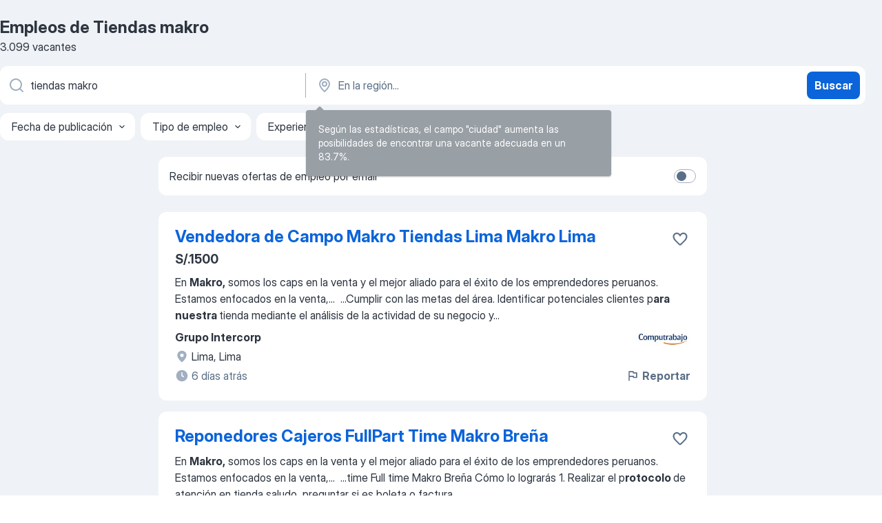

--- FILE ---
content_type: text/html
request_url: https://pe.jooble.org/trabajo-tiendas-makro
body_size: 72905
content:
<!DOCTYPE html><html lang="es" xmlns="http://www.w3.org/1999/xhtml"><head><meta charset="utf-8"><link data-chunk="app" rel="stylesheet" href="/assets/app.c2dcbcd0b79408b975cd.css"><link data-chunk="SERP" rel="stylesheet" href="/assets/SERP.010f8e934238fa1c39c1.css"><meta name="viewport" content="width=device-width,initial-scale=1.0,maximum-scale=5" /><meta property="og:site_name" content="Jooble" /><meta property="og:locale" content="es" /><meta property="og:type" content="website" /><meta name="msvalidate.01" content="4E93DB804C5CCCD5B3AFF7486D4B2757" /><meta name="format-detection" content="telephone=no"><link rel="preconnect" href="https://www.googletagmanager.com" /><link rel="preconnect" href="https://www.google-analytics.com" /><link rel="dns-prefetch" href="https://www.google.com" /><link rel="dns-prefetch" href="https://apis.google.com" /><link rel="dns-prefetch" href="https://connect.facebook.net" /><link rel="dns-prefetch" href="https://www.facebook.com" /><link href="https://data-pe.jooble.org/assets/fonts/inter-display.css" rel="stylesheet"><link href="https://data-pe.jooble.org/assets/fonts/segoe.css" rel="stylesheet"><link rel="apple-touch-icon" href="/assets/images/favicon/ua/apple-touch-icon.png?v=4" /><link rel="apple-touch-icon" sizes="57x57" href="/assets/images/favicon/ua/apple-touch-icon-57x57.png?v=4" /><link rel="apple-touch-icon" sizes="60x60" href="/assets/images/favicon/ua/apple-touch-icon-60x60.png?v=4" /><link rel="apple-touch-icon" sizes="72x72" href="/assets/images/favicon/ua/apple-touch-icon-72x72.png?v=4" /><link rel="apple-touch-icon" sizes="76x76" href="/assets/images/favicon/ua/apple-touch-icon-76x76.png?v=4" /><link rel="apple-touch-icon" sizes="114x114" href="/assets/images/favicon/ua/apple-touch-icon-114x114.png?v=4" /><link rel="apple-touch-icon" sizes="120x120" href="/assets/images/favicon/ua/apple-touch-icon-120x120.png?v=4" /><link rel="apple-touch-icon" sizes="144x144" href="/assets/images/favicon/ua/apple-touch-icon-144x144.png?v=4" /><link rel="apple-touch-icon" sizes="152x152" href="/assets/images/favicon/ua/apple-touch-icon-152x152.png?v=4" /><link rel="apple-touch-icon" sizes="180x180" href="/assets/images/favicon/ua/apple-touch-icon-180x180.png?v=4" /><link rel="icon" type="image/png" sizes="16x16" href="/assets/images/favicon/ua/favicon-16x16.png?v=4"><link rel="icon" type="image/png" sizes="32x32" href="/assets/images/favicon/ua/favicon-32x32.png?v=4"><link rel="icon" type="image/png" sizes="48x48" href="/assets/images/favicon/ua/android-chrome-48x48.png?v=4"><link rel="icon" type="image/png" sizes="96x96" href="/assets/images/favicon/ua/android-chrome-96x96.png?v=4"><link rel="icon" type="image/png" sizes="144x144" href="/assets/images/favicon/ua/android-chrome-144x144.png?v=4"><link rel="icon" type="image/png" sizes="192x192" href="/assets/images/favicon/ua/android-chrome-192x192.png?v=4"><link rel="icon" type="image/png" sizes="194x194" href="/assets/images/favicon/ua/favicon-194x194.png?v=4"><link rel="icon" type="image/png" sizes="256x256" href="/assets/images/favicon/ua/android-chrome-256x256.png?v=4"><link rel="icon" type="image/png" sizes="384x384" href="/assets/images/favicon/ua/android-chrome-384x384.png?v=4"><link rel="icon" type="image/png" sizes="512x512" href="/assets/images/favicon/ua/android-chrome-512x512.png?v=4"><link rel="shortcut icon" type="image/x-icon" href="/assets/images/favicon/ua/favicon-ua.ico?v=4"><link rel="icon" href="/assets/images/favicon/ua/icon.svg?v=4" sizes="any" type="image/svg+xml"><meta name="msapplication-tooltip" content="Jooble"><meta name="msapplication-config" content="/browserconfig.xml"><meta name="msapplication-TileColor" content="#ffffff"><meta name="msapplication-TileImage" content="/assets/images/favicon/ua/mstile-144x144.png?v=4"><meta name="theme-color" content="#ffffff"><meta name="ir-site-verification-token" content="-1337664224"><script type="text/javascript" charset="utf-8">(function(g,o){g[o]=g[o]||function(){(g[o]['q']=g[o]['q']||[]).push(arguments)},g[o]['t']=1*new Date})(window,'_googCsa'); </script><script>!function(){if('PerformanceLongTaskTiming' in window) {var g=window.__tti={e:[]};g.o = new PerformanceObserver(function(l){g.e = g.e.concat(l.getEntries())});g.o.observe({entryTypes:['longtask']})}}();</script><script>!function(){var e,t,n,i,r={passive:!0,capture:!0},a=new Date,o=function(){i=[],t=-1,e=null,f(addEventListener)},c=function(i,r){e||(e=r,t=i,n=new Date,f(removeEventListener),u())},u=function(){if(t>=0&&t<n-a){var r={entryType:"first-input",name:e.type,target:e.target,cancelable:e.cancelable,startTime:e.timeStamp,processingStart:e.timeStamp+t};i.forEach((function(e){e(r)})),i=[]}},s=function(e){if(e.cancelable){var t=(e.timeStamp>1e12?new Date:performance.now())-e.timeStamp;"pointerdown"==e.type?function(e,t){var n=function(){c(e,t),a()},i=function(){a()},a=function(){removeEventListener("pointerup",n,r),removeEventListener("pointercancel",i,r)};addEventListener("pointerup",n,r),addEventListener("pointercancel",i,r)}(t,e):c(t,e)}},f=function(e){["mousedown","keydown","touchstart","pointerdown"].forEach((function(t){return e(t,s,r)}))},p="hidden"===document.visibilityState?0:1/0;addEventListener("visibilitychange",(function e(t){"hidden"===document.visibilityState&&(p=t.timeStamp,removeEventListener("visibilitychange",e,!0))}),!0);o(),self.webVitals={firstInputPolyfill:function(e){i.push(e),u()},resetFirstInputPolyfill:o,get firstHiddenTime(){return p}}}();</script><title data-rh="true">Se necesita urgente: Tiendas makro - Enero 2026 - 3099 Ofertas de Trabajo - Jooble</title><link data-rh="true" rel="canonical" href="https://pe.jooble.org/trabajo-tiendas-makro"/><link data-rh="true" hreflang="es-PE" rel="alternate" href="https://pe.jooble.org/trabajo-tiendas-makro"/><meta data-rh="true" name="keywords" content="Trabajo Tiendas makro, empleo Tiendas makro, trabajo, empleo"/><meta data-rh="true" name="description" content="Nuevas ofertas de trabajo para Tiendas makro. Empresas certificadas. Salario competitivo. Tiempo completo, medio y parcial para Tiendas makro. Una manera fácil y rápida para encontrar trabajo entre 38.000+ nuevas ofertas de empleo en Perú."/><meta data-rh="true" property="og:image" content="/assets/images/open_graph/og_image.png"/><meta data-rh="true" property="og:url" content="https://pe.jooble.org/trabajo-tiendas-makro"/><meta data-rh="true" property="og:title" content="Se necesita urgente: Tiendas makro - Enero 2026 - 3099 Ofertas de Trabajo - Jooble"/><meta data-rh="true" property="og:description" content="Nuevas ofertas de trabajo para Tiendas makro. Empresas certificadas. Salario competitivo. Tiempo completo, medio y parcial para Tiendas makro. Una manera fácil y rápida para encontrar trabajo entre 38.000+ nuevas ofertas de empleo en Perú."/><script data-rh="true" type="application/ld+json">{"@context":"https://schema.org","@type":"BreadcrumbList","itemListElement":[[{"@type":"ListItem","position":1,"item":{"@id":"https://pe.jooble.org","name":"trabajo"}},{"@type":"ListItem","position":2,"item":{"name":"Tiendas makro"}}]]}</script><script data-rh="true" type="application/ld+json">{"@context":"https://schema.org","@type":"ItemList","numberOfItems":3099,"itemListElement":[[{"@type":"ListItem","position":1,"url":"https://pe.jooble.org/desc/7802838736266922899"},{"@type":"ListItem","position":2,"url":"https://pe.jooble.org/desc/-7050631169006208096"},{"@type":"ListItem","position":3,"url":"https://pe.jooble.org/desc/-1991197779600295945"},{"@type":"ListItem","position":4,"url":"https://pe.jooble.org/desc/-7188197740274877092"},{"@type":"ListItem","position":5,"url":"https://pe.jooble.org/desc/3236029300202048820"},{"@type":"ListItem","position":6,"url":"https://pe.jooble.org/desc/4142186549373520536"},{"@type":"ListItem","position":7,"url":"https://pe.jooble.org/desc/4944843168816087201"},{"@type":"ListItem","position":8,"url":"https://pe.jooble.org/desc/1622715944717818702"},{"@type":"ListItem","position":9,"url":"https://pe.jooble.org/desc/7540321889627273855"},{"@type":"ListItem","position":10,"url":"https://pe.jooble.org/desc/2152714602995098373"},{"@type":"ListItem","position":11,"url":"https://pe.jooble.org/desc/-7786255094055664928"},{"@type":"ListItem","position":12,"url":"https://pe.jooble.org/desc/527372549491635865"},{"@type":"ListItem","position":13,"url":"https://pe.jooble.org/desc/9074431015891395577"},{"@type":"ListItem","position":14,"url":"https://pe.jooble.org/desc/-3816794335282166417"},{"@type":"ListItem","position":15,"url":"https://pe.jooble.org/desc/6063856811554724491"},{"@type":"ListItem","position":16,"url":"https://pe.jooble.org/desc/-3634001293958712820"},{"@type":"ListItem","position":17,"url":"https://pe.jooble.org/desc/-7305299269814958114"},{"@type":"ListItem","position":18,"url":"https://pe.jooble.org/desc/441947986573055097"},{"@type":"ListItem","position":19,"url":"https://pe.jooble.org/desc/1799824004265213157"},{"@type":"ListItem","position":20,"url":"https://pe.jooble.org/desc/7279902519021853636"},{"@type":"ListItem","position":21,"url":"https://pe.jooble.org/desc/-6991261405947949592"},{"@type":"ListItem","position":22,"url":"https://pe.jooble.org/desc/-4666809557955766891"},{"@type":"ListItem","position":23,"url":"https://pe.jooble.org/desc/-3131612837787180990"},{"@type":"ListItem","position":24,"url":"https://pe.jooble.org/desc/-1321797575929814899"},{"@type":"ListItem","position":25,"url":"https://pe.jooble.org/desc/7894563374239128764"},{"@type":"ListItem","position":26,"url":"https://pe.jooble.org/desc/-9216692445774970114"},{"@type":"ListItem","position":27,"url":"https://pe.jooble.org/desc/4005855120649527190"},{"@type":"ListItem","position":28,"url":"https://pe.jooble.org/desc/3026435940927414206"},{"@type":"ListItem","position":29,"url":"https://pe.jooble.org/desc/-348332121162257896"},{"@type":"ListItem","position":30,"url":"https://pe.jooble.org/desc/-8509300066341446295"}]]}</script></head><body ondragstart="return false"><div id="app"><div class="zR2N9v"><div class="_1G2nM4"><div></div><div id="serpContainer" class="_0CG45k"><div class="+MdXgT"><header class="VavEB9"><div class="qD9dwK"><h1 class="_518B8Z">Empleos de Tiendas makro</h1><div company="p" class="cXVOTD">3099 vacantes</div></div><div class=""><form class="CXE+FW" data-test-name="_searchForm"><div class="tXoMlu"><div class="kySr3o EIHqTW"><div class="H-KSNn"><div class="Y6LTZC RKazSn"><div class="_0vIToK"><svg class="BC4g2E abyhUO gexuVd kPZVKg"><use xlink:href="/assets/sprite.1JbWmJSfyASbt2JAkq9K.svg#icon-magnifier-usage"></use></svg><input id="input_:R55j8h:" class="_2cXMBT aHpE4r _5sX2B+" placeholder="Busco vacantes..." type="text" spellcheck="false" name="keyword" autoComplete="off" autoCapitalize="off" data-test-name="_searchFormKeywordInput" aria-label="¿Qué puesto buscas?" value="tiendas makro"/></div></div></div></div><div class="kySr3o _9+Weu7"><div class="H-KSNn"><div class="Y6LTZC RKazSn"><div class="_0vIToK"><svg class="BC4g2E abyhUO gexuVd kPZVKg"><use xlink:href="/assets/sprite.1JbWmJSfyASbt2JAkq9K.svg#icon-map_marker-usage"></use></svg><input id="tbRegion" class="_2cXMBT aHpE4r _5sX2B+" placeholder="En la región..." type="text" spellcheck="false" name="region" autoComplete="off" autoCapitalize="off" data-test-name="_searchFormRegionInput" aria-label="Indique la ciudad en la que está buscando empleo" value=""/></div></div></div></div></div><button type="submit" class="VMdYVt i6dNg1 oUsVL7 xVPKbj ZuTpxY">Buscar</button></form></div><div class="p7hDF8"><div class="apmZrt" data-test-name="_smartTagsFilter" role="region" aria-label="Filters"><button type="button" class="wYznI5"><span class="_1apRDx">Fecha de publicación</span><svg class="KaSFrq DuJhnH GM7Sgs _398Jb4"><use xlink:href="/assets/sprite.1JbWmJSfyASbt2JAkq9K.svg#icon-chevron_down-usage"></use></svg></button><button type="button" class="wYznI5"><span class="_1apRDx">Tipo de empleo</span><svg class="KaSFrq DuJhnH GM7Sgs _398Jb4"><use xlink:href="/assets/sprite.1JbWmJSfyASbt2JAkq9K.svg#icon-chevron_down-usage"></use></svg></button><button type="button" class="wYznI5"><span class="_1apRDx">Experiencia laboral</span><svg class="KaSFrq DuJhnH GM7Sgs _398Jb4"><use xlink:href="/assets/sprite.1JbWmJSfyASbt2JAkq9K.svg#icon-chevron_down-usage"></use></svg></button><button type="button" class="wYznI5"><span class="_1apRDx">Tipo de presencia</span><svg class="KaSFrq DuJhnH GM7Sgs _398Jb4"><use xlink:href="/assets/sprite.1JbWmJSfyASbt2JAkq9K.svg#icon-chevron_down-usage"></use></svg></button><button type="button" class="wYznI5"><span class="_1apRDx">Salario</span><svg class="KaSFrq DuJhnH GM7Sgs _398Jb4"><use xlink:href="/assets/sprite.1JbWmJSfyASbt2JAkq9K.svg#icon-chevron_down-usage"></use></svg></button></div></div></header><div class="y+s7YY"><div class="Amjssv"><main class="toVmC+" role="main"><div class="NeCPdn" id="topBarContainer"><div class="dKIuea"><div class="pfddcp xPgV1+"><div class="Z7rxKJ"><span class="ahUpuK">Recibir nuevas ofertas de empleo por email </span><div class="rV3P9b H6hBvI RDT4pD seXaaO"><input id="SubscriptionSwitcher" type="checkbox" tabindex="-1" aria-label="SubscriptionSwitcher"/><label for="SubscriptionSwitcher" tabindex="0" role="switch" aria-checked="false" data-focus-target="SubscriptionSwitcher"><span data-switch="pill" data-caption="false"><span data-switch="round"></span></span></label></div></div></div></div></div><div class="bXbgrv" id="serpContent"><div><div class="infinite-scroll-component__outerdiv"><div class="infinite-scroll-component ZbPfXY _serpContentBlock" style="height:auto;overflow:auto;-webkit-overflow-scrolling:touch"><div><ul class="kiBEcn"><li></li><li><div id="7802838736266922899" data-test-name="_jobCard" class="+n4WEb rHG1ci"><div class="_9q4Aij"><h2 class="jA9gFS dUatPc"><a class="_8w9Ce2 tUC4Fj _6i4Nb0 wtCvxI job_card_link" target="_blank" rel="noopener nofollow" href="https://pe.jooble.org/desc/7802838736266922899">Vendedora de Campo Makro Tiendas Lima Makro Lima</a></h2><div class="_5A-eEY"><div class="Bdpujj"><button type="button" class="ZapzXe _9WpygY XEfYdx JFkX+L vMdXr7 RNbuqd" data-test-name="jobFavoritesButton__7802838736266922899" aria-label="Guardar la vacante en favoritas"><span class="H2e2t1 +gVFyQ"><svg class="KaSFrq JAzKjj _0ng4na"><use xlink:href="/assets/sprite.1JbWmJSfyASbt2JAkq9K.svg#icon-heart_outline-usage"></use></svg></span></button></div></div></div><div><div class="QZH8mt"><p class="b97WnG">S/.1500</p><div class="GEyos4"><span>En </span><b>Makro,</b><span> somos los caps en la venta y el mejor aliado para el éxito de los emprendedores peruanos.
Estamos enfocados en la venta,</span>...&nbsp;&nbsp;...<span>Cumplir con las metas del área.
Identificar potenciales clientes p</span><b>ara nuestra </b><span>tienda mediante el análisis de la actividad de su negocio y</span>...&nbsp;</div><div class="rvi8+s"></div></div><div class="L4BhzZ wrapper__new_tags_design bLrJMm"><div class="j+648w"><button type="button" class="ZapzXe _9WpygY JFkX+L vMdXr7 _9ofHq7" data-test-name="_reportJobButtonSerp"><span class="H2e2t1 w87w0E"><svg class="KaSFrq xY3sEm _0ng4na cS9jE1"><use xlink:href="/assets/sprite.1JbWmJSfyASbt2JAkq9K.svg#icon-flag-usage"></use></svg></span>Reportar</button><img src="/css/images/plogo/2.gif" class="yUFQEM" aria-hidden="true" alt="dteCompanyLogo"/></div><div class="E6E0jY"><div class="pXyhD4 VeoRvG"><div class="heru4z"><p class="z6WlhX" data-test-name="_companyName">Grupo Intercorp</p></div></div><div class="blapLw gj1vO6 fhg31q nxYYVJ" tabindex="-1"><svg class="BC4g2E c6AqqO gexuVd kE3ssB DlQ0Ty icon_gray_soft mdorqd"><use xlink:href="/assets/sprite.1JbWmJSfyASbt2JAkq9K.svg#icon-map_marker_filled-usage"></use></svg><div class="caption NTRJBV">Lima, Lima</div></div><div class="blapLw gj1vO6 fhg31q fGYTou"><svg class="BC4g2E c6AqqO gexuVd kE3ssB DlQ0Ty icon_gray_soft jjtReA"><use xlink:href="/assets/sprite.1JbWmJSfyASbt2JAkq9K.svg#icon-clock_filled-usage"></use></svg><div class="caption Vk-5Da">6 días atrás</div></div></div></div></div></div></li><li><div id="-7050631169006208096" data-test-name="_jobCard" class="+n4WEb rHG1ci"><div class="_9q4Aij"><h2 class="jA9gFS dUatPc"><a class="_8w9Ce2 tUC4Fj _6i4Nb0 wtCvxI job_card_link" target="_blank" rel="noopener nofollow" href="https://pe.jooble.org/desc/-7050631169006208096">Reponedores Cajeros FullPart Time Makro Breña</a></h2><div class="_5A-eEY"><div class="Bdpujj"><button type="button" class="ZapzXe _9WpygY XEfYdx JFkX+L vMdXr7 RNbuqd" data-test-name="jobFavoritesButton__-7050631169006208096" aria-label="Guardar la vacante en favoritas"><span class="H2e2t1 +gVFyQ"><svg class="KaSFrq JAzKjj _0ng4na"><use xlink:href="/assets/sprite.1JbWmJSfyASbt2JAkq9K.svg#icon-heart_outline-usage"></use></svg></span></button></div></div></div><div><div class="QZH8mt"><div class="GEyos4"><span>En </span><b>Makro,</b><span> somos los caps en la venta y el mejor aliado para el éxito de los emprendedores peruanos.
Estamos enfocados en la venta,</span>...&nbsp;&nbsp;...<span>time Full time Makro Breña
Cómo lo lograrás
1. Realizar el p</span><b>rotocolo </b><span>de atención en tienda saludo, preguntar si es boleta o factura</span>...&nbsp;</div><div class="rvi8+s"></div></div><div class="L4BhzZ wrapper__new_tags_design bLrJMm"><div class="j+648w"><button type="button" class="ZapzXe _9WpygY JFkX+L vMdXr7 _9ofHq7" data-test-name="_reportJobButtonSerp"><span class="H2e2t1 w87w0E"><svg class="KaSFrq xY3sEm _0ng4na cS9jE1"><use xlink:href="/assets/sprite.1JbWmJSfyASbt2JAkq9K.svg#icon-flag-usage"></use></svg></span>Reportar</button><img src="/css/images/plogo/2.gif" class="yUFQEM" aria-hidden="true" alt="dteCompanyLogo"/></div><div class="E6E0jY"><div class="pXyhD4 VeoRvG"><div class="heru4z"><p class="z6WlhX" data-test-name="_companyName">Grupo Intercorp</p></div></div><div class="blapLw gj1vO6 fhg31q nxYYVJ" tabindex="-1"><svg class="BC4g2E c6AqqO gexuVd kE3ssB DlQ0Ty icon_gray_soft mdorqd"><use xlink:href="/assets/sprite.1JbWmJSfyASbt2JAkq9K.svg#icon-map_marker_filled-usage"></use></svg><div class="caption NTRJBV">Distrito de Breña</div></div><div class="blapLw gj1vO6 fhg31q fGYTou"><svg class="BC4g2E c6AqqO gexuVd kE3ssB DlQ0Ty icon_gray_soft jjtReA"><use xlink:href="/assets/sprite.1JbWmJSfyASbt2JAkq9K.svg#icon-clock_filled-usage"></use></svg><div class="caption Vk-5Da">6 días atrás</div></div></div></div></div></div></li><li><div id="-1991197779600295945" data-test-name="_jobCard" class="+n4WEb rHG1ci"><div class="_9q4Aij"><h2 class="jA9gFS dUatPc"><a class="_8w9Ce2 tUC4Fj _6i4Nb0 wtCvxI job_card_link" target="_blank" rel="noopener nofollow" href="https://pe.jooble.org/desc/-1991197779600295945">Técnicoa de Mantenimiento para Makro Chorrillos</a></h2><div class="_5A-eEY"><div class="Bdpujj"><button type="button" class="ZapzXe _9WpygY XEfYdx JFkX+L vMdXr7 RNbuqd" data-test-name="jobFavoritesButton__-1991197779600295945" aria-label="Guardar la vacante en favoritas"><span class="H2e2t1 +gVFyQ"><svg class="KaSFrq JAzKjj _0ng4na"><use xlink:href="/assets/sprite.1JbWmJSfyASbt2JAkq9K.svg#icon-heart_outline-usage"></use></svg></span></button></div></div></div><div><div class="QZH8mt"><div class="GEyos4"><b>Makro </b><span>Supermayorista S.A. empresa perteneciente al Grupo Intercorp, dedicada a la comercialización al por mayor de diferentes productos alimenticios y no alimenticios, con</span><b> tiendas </b><span>a nivel nacional, se encuentra en búsqueda del mejor talento para el puesto TECNICO A DE</span>...&nbsp;</div><div class="rvi8+s"></div></div><div class="L4BhzZ wrapper__new_tags_design bLrJMm"><div class="j+648w"><button type="button" class="ZapzXe _9WpygY JFkX+L vMdXr7 _9ofHq7" data-test-name="_reportJobButtonSerp"><span class="H2e2t1 w87w0E"><svg class="KaSFrq xY3sEm _0ng4na cS9jE1"><use xlink:href="/assets/sprite.1JbWmJSfyASbt2JAkq9K.svg#icon-flag-usage"></use></svg></span>Reportar</button><img src="/css/images/plogo/2.gif" class="yUFQEM" aria-hidden="true" alt="dteCompanyLogo"/></div><div class="E6E0jY"><div class="pXyhD4 VeoRvG"><div class="heru4z"><p class="z6WlhX" data-test-name="_companyName">Grupo Intercorp</p></div></div><div class="blapLw gj1vO6 fhg31q nxYYVJ" tabindex="-1"><svg class="BC4g2E c6AqqO gexuVd kE3ssB DlQ0Ty icon_gray_soft mdorqd"><use xlink:href="/assets/sprite.1JbWmJSfyASbt2JAkq9K.svg#icon-map_marker_filled-usage"></use></svg><div class="caption NTRJBV">Distrito de Chorrillos</div></div><div class="blapLw gj1vO6 fhg31q fGYTou"><svg class="BC4g2E c6AqqO gexuVd kE3ssB DlQ0Ty icon_gray_soft jjtReA"><use xlink:href="/assets/sprite.1JbWmJSfyASbt2JAkq9K.svg#icon-clock_filled-usage"></use></svg><div class="caption Vk-5Da">6 días atrás</div></div></div></div></div></div></li><li><div id="-7188197740274877092" data-test-name="_jobCard" class="+n4WEb rHG1ci"><div class="_9q4Aij"><h2 class="jA9gFS dUatPc"><a class="_8w9Ce2 tUC4Fj _6i4Nb0 wtCvxI job_card_link" target="_blank" rel="noopener nofollow" href="https://pe.jooble.org/desc/-7188197740274877092">Operador de Apilador Eléctrico y Montacarga en Makro SJM</a></h2><div class="_5A-eEY"><div class="Bdpujj"><button type="button" class="ZapzXe _9WpygY XEfYdx JFkX+L vMdXr7 RNbuqd" data-test-name="jobFavoritesButton__-7188197740274877092" aria-label="Guardar la vacante en favoritas"><span class="H2e2t1 +gVFyQ"><svg class="KaSFrq JAzKjj _0ng4na"><use xlink:href="/assets/sprite.1JbWmJSfyASbt2JAkq9K.svg#icon-heart_outline-usage"></use></svg></span></button></div></div></div><div><div class="QZH8mt"><div class="GEyos4"><b>Makro </b><span>Supermayorista S.A. empresa perteneciente al Grupo Intercorp, dedicada a la comercialización al por mayor de diferentes productos alimenticios y no alimenticios, con</span><b> tiendas </b><span>a nivel nacional, se encuentra en búsqueda del mejor talento para el puesto OPERADOR DE</span>...&nbsp;</div><div class="rvi8+s"></div></div><div class="L4BhzZ wrapper__new_tags_design bLrJMm"><div class="j+648w"><button type="button" class="ZapzXe _9WpygY JFkX+L vMdXr7 _9ofHq7" data-test-name="_reportJobButtonSerp"><span class="H2e2t1 w87w0E"><svg class="KaSFrq xY3sEm _0ng4na cS9jE1"><use xlink:href="/assets/sprite.1JbWmJSfyASbt2JAkq9K.svg#icon-flag-usage"></use></svg></span>Reportar</button><img src="/css/images/plogo/2.gif" class="yUFQEM" aria-hidden="true" alt="dteCompanyLogo"/></div><div class="E6E0jY"><div class="pXyhD4 VeoRvG"><div class="heru4z"><p class="z6WlhX" data-test-name="_companyName">Grupo Intercorp</p></div></div><div class="blapLw gj1vO6 fhg31q nxYYVJ" tabindex="-1"><svg class="BC4g2E c6AqqO gexuVd kE3ssB DlQ0Ty icon_gray_soft mdorqd"><use xlink:href="/assets/sprite.1JbWmJSfyASbt2JAkq9K.svg#icon-map_marker_filled-usage"></use></svg><div class="caption NTRJBV">Distrito de San Juan de Miraflores</div></div><div class="blapLw gj1vO6 fhg31q fGYTou"><svg class="BC4g2E c6AqqO gexuVd kE3ssB DlQ0Ty icon_gray_soft jjtReA"><use xlink:href="/assets/sprite.1JbWmJSfyASbt2JAkq9K.svg#icon-clock_filled-usage"></use></svg><div class="caption Vk-5Da">7 días atrás</div></div></div></div></div></div></li><li><div id="3236029300202048820" data-test-name="_jobCard" class="+n4WEb rHG1ci"><div class="_9q4Aij"><h2 class="jA9gFS dUatPc"><a class="_8w9Ce2 tUC4Fj _6i4Nb0 wtCvxI job_card_link" target="_blank" rel="noopener nofollow" href="https://pe.jooble.org/desc/3236029300202048820">Makro Cusco en Busca de Promotores as de campo</a></h2><div class="_5A-eEY"><div class="Bdpujj"><button type="button" class="ZapzXe _9WpygY XEfYdx JFkX+L vMdXr7 RNbuqd" data-test-name="jobFavoritesButton__3236029300202048820" aria-label="Guardar la vacante en favoritas"><span class="H2e2t1 +gVFyQ"><svg class="KaSFrq JAzKjj _0ng4na"><use xlink:href="/assets/sprite.1JbWmJSfyASbt2JAkq9K.svg#icon-heart_outline-usage"></use></svg></span></button></div></div></div><div><div class="QZH8mt"><div class="GEyos4"><span>En </span><b>Makro,</b><span> somos los caps en la venta y el mejor aliado para el éxito de los emprendedores peruanos.
Estamos enfocados en la venta, servicio y procesos, para ofrecer siempre las mejores soluciones y convertirnos en el aliado estratégico de miles de negocios en todo el</span>...&nbsp;</div><div class="rvi8+s"></div></div><div class="L4BhzZ wrapper__new_tags_design bLrJMm"><div class="j+648w"><button type="button" class="ZapzXe _9WpygY JFkX+L vMdXr7 _9ofHq7" data-test-name="_reportJobButtonSerp"><span class="H2e2t1 w87w0E"><svg class="KaSFrq xY3sEm _0ng4na cS9jE1"><use xlink:href="/assets/sprite.1JbWmJSfyASbt2JAkq9K.svg#icon-flag-usage"></use></svg></span>Reportar</button><img src="/css/images/plogo/2.gif" class="yUFQEM" aria-hidden="true" alt="dteCompanyLogo"/></div><div class="E6E0jY"><div class="pXyhD4 VeoRvG"><div class="heru4z"><p class="z6WlhX" data-test-name="_companyName">Grupo Intercorp</p></div></div><div class="blapLw gj1vO6 fhg31q nxYYVJ" tabindex="-1"><svg class="BC4g2E c6AqqO gexuVd kE3ssB DlQ0Ty icon_gray_soft mdorqd"><use xlink:href="/assets/sprite.1JbWmJSfyASbt2JAkq9K.svg#icon-map_marker_filled-usage"></use></svg><div class="caption NTRJBV">Cusco, Cusco</div></div><div class="blapLw gj1vO6 fhg31q fGYTou"><svg class="BC4g2E c6AqqO gexuVd kE3ssB DlQ0Ty icon_gray_soft jjtReA"><use xlink:href="/assets/sprite.1JbWmJSfyASbt2JAkq9K.svg#icon-clock_filled-usage"></use></svg><div class="caption Vk-5Da">9 días atrás</div></div></div></div></div></div></li><li><div id="4142186549373520536" data-test-name="_jobCard" class="+n4WEb rHG1ci"><div class="_9q4Aij"><h2 class="jA9gFS dUatPc"><a class="_8w9Ce2 tUC4Fj _6i4Nb0 wtCvxI job_card_link" target="_blank" rel="noopener nofollow" href="https://pe.jooble.org/desc/4142186549373520536">Operador de Apilador Eléctrico y Montacarga en Makro Chiclayo</a></h2><div class="_5A-eEY"><div class="Bdpujj"><button type="button" class="ZapzXe _9WpygY XEfYdx JFkX+L vMdXr7 RNbuqd" data-test-name="jobFavoritesButton__4142186549373520536" aria-label="Guardar la vacante en favoritas"><span class="H2e2t1 +gVFyQ"><svg class="KaSFrq JAzKjj _0ng4na"><use xlink:href="/assets/sprite.1JbWmJSfyASbt2JAkq9K.svg#icon-heart_outline-usage"></use></svg></span></button></div></div></div><div><div class="QZH8mt"><div class="GEyos4"><span>En </span><b>Makro,</b><span> somos los caps en la venta y el mejor aliado para el éxito de los emprendedores peruanos. Estamos enfocados en la venta, servicio</span>...&nbsp;&nbsp;...<span>Y APILADOR ELECTRICO SEDE CHICLAYO
FUNCIONES
 Conocer el Lay </span><b>Out de </b><span>la tienda.
 Trasladar pallets desde RM Recepción de Mercadería</span>...&nbsp;</div><div class="rvi8+s"></div></div><div class="L4BhzZ wrapper__new_tags_design bLrJMm"><div class="j+648w"><button type="button" class="ZapzXe _9WpygY JFkX+L vMdXr7 _9ofHq7" data-test-name="_reportJobButtonSerp"><span class="H2e2t1 w87w0E"><svg class="KaSFrq xY3sEm _0ng4na cS9jE1"><use xlink:href="/assets/sprite.1JbWmJSfyASbt2JAkq9K.svg#icon-flag-usage"></use></svg></span>Reportar</button><img src="/css/images/plogo/2.gif" class="yUFQEM" aria-hidden="true" alt="dteCompanyLogo"/></div><div class="E6E0jY"><div class="pXyhD4 VeoRvG"><div class="heru4z"><p class="z6WlhX" data-test-name="_companyName">Grupo Intercorp</p></div></div><div class="blapLw gj1vO6 fhg31q nxYYVJ" tabindex="-1"><svg class="BC4g2E c6AqqO gexuVd kE3ssB DlQ0Ty icon_gray_soft mdorqd"><use xlink:href="/assets/sprite.1JbWmJSfyASbt2JAkq9K.svg#icon-map_marker_filled-usage"></use></svg><div class="caption NTRJBV">Chiclayo, Lambayeque</div></div><div class="blapLw gj1vO6 fhg31q fGYTou"><svg class="BC4g2E c6AqqO gexuVd kE3ssB DlQ0Ty icon_gray_soft jjtReA"><use xlink:href="/assets/sprite.1JbWmJSfyASbt2JAkq9K.svg#icon-clock_filled-usage"></use></svg><div class="caption Vk-5Da">7 días atrás</div></div></div></div></div></div></li><li><div id="4944843168816087201" data-test-name="_jobCard" class="+n4WEb rHG1ci"><div class="_9q4Aij"><h2 class="jA9gFS dUatPc"><a class="_8w9Ce2 tUC4Fj _6i4Nb0 wtCvxI job_card_link" target="_blank" rel="noopener nofollow" href="https://pe.jooble.org/desc/4944843168816087201">Mercaderista para Makro Ica</a></h2><div class="_5A-eEY"><div class="Bdpujj"><button type="button" class="ZapzXe _9WpygY XEfYdx JFkX+L vMdXr7 RNbuqd" data-test-name="jobFavoritesButton__4944843168816087201" aria-label="Guardar la vacante en favoritas"><span class="H2e2t1 +gVFyQ"><svg class="KaSFrq JAzKjj _0ng4na"><use xlink:href="/assets/sprite.1JbWmJSfyASbt2JAkq9K.svg#icon-heart_outline-usage"></use></svg></span></button></div></div></div><div><div class="QZH8mt"><div class="GEyos4">&nbsp;...<span>centros hospitalarios del MINSA o ESSALUD y encontrarse registrados ante CONADIS.
Bolsa de trabajo Perú ofrecemos puesto de Mercad</span><b>erista </b><span>para Makro Ica para el sector de Ventas en la empresa VISUAL IMPACT de Ica. Salario acorde a tu experiencia y al salario medio del</span>...&nbsp;</div><div class="rvi8+s"></div></div><div class="L4BhzZ wrapper__new_tags_design bLrJMm"><div class="j+648w"><button type="button" class="ZapzXe _9WpygY JFkX+L vMdXr7 _9ofHq7" data-test-name="_reportJobButtonSerp"><span class="H2e2t1 w87w0E"><svg class="KaSFrq xY3sEm _0ng4na cS9jE1"><use xlink:href="/assets/sprite.1JbWmJSfyASbt2JAkq9K.svg#icon-flag-usage"></use></svg></span>Reportar</button><img src="/css/images/plogo/2.gif" class="yUFQEM" aria-hidden="true" alt="dteCompanyLogo"/></div><div class="E6E0jY"><div class="pXyhD4 VeoRvG"><div class="heru4z"><p class="z6WlhX" data-test-name="_companyName">VISUAL IMPACT</p></div></div><div class="blapLw gj1vO6 fhg31q nxYYVJ" tabindex="-1"><svg class="BC4g2E c6AqqO gexuVd kE3ssB DlQ0Ty icon_gray_soft mdorqd"><use xlink:href="/assets/sprite.1JbWmJSfyASbt2JAkq9K.svg#icon-map_marker_filled-usage"></use></svg><div class="caption NTRJBV">Ica, Ica</div></div><div class="blapLw gj1vO6 fhg31q fGYTou"><svg class="BC4g2E c6AqqO gexuVd kE3ssB DlQ0Ty icon_gray_soft jjtReA"><use xlink:href="/assets/sprite.1JbWmJSfyASbt2JAkq9K.svg#icon-clock_filled-usage"></use></svg><div class="caption Vk-5Da">28 días atrás</div></div></div></div></div></div></li><li><div class="li6YgU" style="--ew-button-color:#F7F6F2;--ew-button-background-color:#014EFE"></div></li><li></li><li><div id="1622715944717818702" data-test-name="_jobCard" class="+n4WEb rHG1ci"><div class="_9q4Aij"><h2 class="jA9gFS dUatPc"><a class="_8w9Ce2 tUC4Fj _6i4Nb0 wtCvxI job_card_link" target="_blank" rel="noopener nofollow" href="https://pe.jooble.org/desc/1622715944717818702">Cajerosas Part Time Makro SJM Turno tarde</a></h2><div class="_5A-eEY"><div class="Bdpujj"><button type="button" class="ZapzXe _9WpygY XEfYdx JFkX+L vMdXr7 RNbuqd" data-test-name="jobFavoritesButton__1622715944717818702" aria-label="Guardar la vacante en favoritas"><span class="H2e2t1 +gVFyQ"><svg class="KaSFrq JAzKjj _0ng4na"><use xlink:href="/assets/sprite.1JbWmJSfyASbt2JAkq9K.svg#icon-heart_outline-usage"></use></svg></span></button></div></div></div><div><div class="QZH8mt"><div class="GEyos4"><b>Makro </b><span>Supermayorista S.A. empresa perteneciente al Grupo Intercorp, dedicada a la comercialización al por mayor de diferentes productos alimenticios y no alimenticios, con</span><b> tiendas </b><span>a nivel nacional, se encuentra en búsqueda del mejor talento para el puesto

CAJER PART</span>...&nbsp;</div><div class="rvi8+s"></div></div><div class="L4BhzZ wrapper__new_tags_design bLrJMm"><div class="j+648w"><button type="button" class="ZapzXe _9WpygY JFkX+L vMdXr7 _9ofHq7" data-test-name="_reportJobButtonSerp"><span class="H2e2t1 w87w0E"><svg class="KaSFrq xY3sEm _0ng4na cS9jE1"><use xlink:href="/assets/sprite.1JbWmJSfyASbt2JAkq9K.svg#icon-flag-usage"></use></svg></span>Reportar</button><img src="/css/images/plogo/2.gif" class="yUFQEM" aria-hidden="true" alt="dteCompanyLogo"/></div><div class="E6E0jY"><div class="pXyhD4 VeoRvG"><div class="heru4z"><p class="z6WlhX" data-test-name="_companyName">Grupo Intercorp</p></div></div><div class="blapLw gj1vO6 fhg31q nxYYVJ" tabindex="-1"><svg class="BC4g2E c6AqqO gexuVd kE3ssB DlQ0Ty icon_gray_soft mdorqd"><use xlink:href="/assets/sprite.1JbWmJSfyASbt2JAkq9K.svg#icon-map_marker_filled-usage"></use></svg><div class="caption NTRJBV">Distrito de San Juan de Miraflores</div></div><div class="blapLw gj1vO6 fhg31q fGYTou"><svg class="BC4g2E c6AqqO gexuVd kE3ssB DlQ0Ty icon_gray_soft jjtReA"><use xlink:href="/assets/sprite.1JbWmJSfyASbt2JAkq9K.svg#icon-clock_filled-usage"></use></svg><div class="caption Vk-5Da">4 días atrás</div></div></div></div></div></div></li><li><div id="7540321889627273855" data-test-name="_jobCard" class="+n4WEb rHG1ci"><div class="_9q4Aij"><h2 class="jA9gFS dUatPc"><a class="_8w9Ce2 tUC4Fj _6i4Nb0 wtCvxI job_card_link" target="_blank" rel="noopener nofollow" href="https://pe.jooble.org/desc/7540321889627273855">Trabaja en Makro Sullana Cajers y Reponedores as</a></h2><div class="_5A-eEY"><div class="Bdpujj"><button type="button" class="ZapzXe _9WpygY XEfYdx JFkX+L vMdXr7 RNbuqd" data-test-name="jobFavoritesButton__7540321889627273855" aria-label="Guardar la vacante en favoritas"><span class="H2e2t1 +gVFyQ"><svg class="KaSFrq JAzKjj _0ng4na"><use xlink:href="/assets/sprite.1JbWmJSfyASbt2JAkq9K.svg#icon-heart_outline-usage"></use></svg></span></button></div></div></div><div><div class="QZH8mt"><div class="GEyos4"><span>En </span><b>Makro,</b><span> somos los caps en la venta y el mejor aliado para el éxito de los emprendedores peruanos. 
Estamos enfocados en la venta</span>...&nbsp;&nbsp;...<span>del cliente.
Cómo lo lograrás

Realizar el protocol</span><b>o de atenció</b><span>n en tienda
Cumplir con los indicadores del área faltantes, control</span>...&nbsp;</div><div class="rvi8+s"></div></div><div class="L4BhzZ wrapper__new_tags_design bLrJMm"><div class="j+648w"><button type="button" class="ZapzXe _9WpygY JFkX+L vMdXr7 _9ofHq7" data-test-name="_reportJobButtonSerp"><span class="H2e2t1 w87w0E"><svg class="KaSFrq xY3sEm _0ng4na cS9jE1"><use xlink:href="/assets/sprite.1JbWmJSfyASbt2JAkq9K.svg#icon-flag-usage"></use></svg></span>Reportar</button><img src="/css/images/plogo/2.gif" class="yUFQEM" aria-hidden="true" alt="dteCompanyLogo"/></div><div class="E6E0jY"><div class="pXyhD4 VeoRvG"><div class="heru4z"><p class="z6WlhX" data-test-name="_companyName">Grupo Intercorp</p></div></div><div class="blapLw gj1vO6 fhg31q nxYYVJ" tabindex="-1"><svg class="BC4g2E c6AqqO gexuVd kE3ssB DlQ0Ty icon_gray_soft mdorqd"><use xlink:href="/assets/sprite.1JbWmJSfyASbt2JAkq9K.svg#icon-map_marker_filled-usage"></use></svg><div class="caption NTRJBV">Sullana, Piura</div></div><div class="blapLw gj1vO6 fhg31q fGYTou"><svg class="BC4g2E c6AqqO gexuVd kE3ssB DlQ0Ty icon_gray_soft jjtReA"><use xlink:href="/assets/sprite.1JbWmJSfyASbt2JAkq9K.svg#icon-clock_filled-usage"></use></svg><div class="caption Vk-5Da">Hace un mes</div></div></div></div></div></div></li><li><div id="2152714602995098373" data-test-name="_jobCard" class="+n4WEb rHG1ci"><div class="_9q4Aij"><h2 class="jA9gFS dUatPc"><a class="_8w9Ce2 tUC4Fj _6i4Nb0 wtCvxI job_card_link" target="_blank" rel="noopener nofollow" href="https://pe.jooble.org/desc/2152714602995098373">Reponedor Makro Surco Con o sin experiencia Ingreso inmediato</a></h2><div class="_5A-eEY"><div class="Bdpujj"><button type="button" class="ZapzXe _9WpygY XEfYdx JFkX+L vMdXr7 RNbuqd" data-test-name="jobFavoritesButton__2152714602995098373" aria-label="Guardar la vacante en favoritas"><span class="H2e2t1 +gVFyQ"><svg class="KaSFrq JAzKjj _0ng4na"><use xlink:href="/assets/sprite.1JbWmJSfyASbt2JAkq9K.svg#icon-heart_outline-usage"></use></svg></span></button></div></div></div><div><div class="QZH8mt"><div class="GEyos4">&nbsp;...<span>Orden, limpieza y verificación de precios.
Apoyo en exhibiciones, punteras y cabeceras.
Reporte de faltantes y control de </span><b>stock.</b><span>
 Tienda a</span><b>signada </b><span>Makro SURCO
De lunes a domingo, 1 día de descanso martes o domingo
Turno fijo de 700 a.m. a 400 p.m. o de 8am a 5pm
 Requisitos</span>...&nbsp;</div><div class="rvi8+s"></div></div><div class="L4BhzZ wrapper__new_tags_design bLrJMm"><div class="j+648w"><button type="button" class="ZapzXe _9WpygY JFkX+L vMdXr7 _9ofHq7" data-test-name="_reportJobButtonSerp"><span class="H2e2t1 w87w0E"><svg class="KaSFrq xY3sEm _0ng4na cS9jE1"><use xlink:href="/assets/sprite.1JbWmJSfyASbt2JAkq9K.svg#icon-flag-usage"></use></svg></span>Reportar</button><img src="/css/images/plogo/2.gif" class="yUFQEM" aria-hidden="true" alt="dteCompanyLogo"/></div><div class="E6E0jY"><div class="pXyhD4 VeoRvG"><div class="heru4z"><p class="z6WlhX" data-test-name="_companyName">Importante empresa del sector</p></div></div><div class="blapLw gj1vO6 fhg31q nxYYVJ" tabindex="-1"><svg class="BC4g2E c6AqqO gexuVd kE3ssB DlQ0Ty icon_gray_soft mdorqd"><use xlink:href="/assets/sprite.1JbWmJSfyASbt2JAkq9K.svg#icon-map_marker_filled-usage"></use></svg><div class="caption NTRJBV">Santiago de Surco, Lima</div></div><div class="blapLw gj1vO6 fhg31q fGYTou"><svg class="BC4g2E c6AqqO gexuVd kE3ssB DlQ0Ty icon_gray_soft jjtReA"><use xlink:href="/assets/sprite.1JbWmJSfyASbt2JAkq9K.svg#icon-clock_filled-usage"></use></svg><div class="caption Vk-5Da">3 días atrás</div></div></div></div></div></div></li><li><div id="-7786255094055664928" data-test-name="_jobCard" class="+n4WEb rHG1ci"><div class="_9q4Aij"><h2 class="jA9gFS dUatPc"><a class="_8w9Ce2 tUC4Fj _6i4Nb0 wtCvxI job_card_link" target="_blank" rel="noopener nofollow" href="https://pe.jooble.org/desc/-7786255094055664928">Cajer Part Time y Reponedor Full Time Makro Surco Makro Surco</a></h2><div class="_5A-eEY"><div class="Bdpujj"><button type="button" class="ZapzXe _9WpygY XEfYdx JFkX+L vMdXr7 RNbuqd" data-test-name="jobFavoritesButton__-7786255094055664928" aria-label="Guardar la vacante en favoritas"><span class="H2e2t1 +gVFyQ"><svg class="KaSFrq JAzKjj _0ng4na"><use xlink:href="/assets/sprite.1JbWmJSfyASbt2JAkq9K.svg#icon-heart_outline-usage"></use></svg></span></button></div></div></div><div><div class="QZH8mt"><div class="GEyos4"><span>En </span><b>Makro,</b><span> somos los caps en la venta y el mejor aliado para el éxito de los emprendedores peruanos.
Estamos enfocados en la venta,</span>...&nbsp;&nbsp;...<span>o sin experiencia.
Disponibilidad de trabajar en horario
Disp</span><b>onibilidad </b><span>en trabajar en la tienda de Makro Surco

Qué te ofrecemos
Beneficios</span>...&nbsp;</div><div class="rvi8+s"></div></div><div class="L4BhzZ wrapper__new_tags_design bLrJMm"><div class="j+648w"><button type="button" class="ZapzXe _9WpygY JFkX+L vMdXr7 _9ofHq7" data-test-name="_reportJobButtonSerp"><span class="H2e2t1 w87w0E"><svg class="KaSFrq xY3sEm _0ng4na cS9jE1"><use xlink:href="/assets/sprite.1JbWmJSfyASbt2JAkq9K.svg#icon-flag-usage"></use></svg></span>Reportar</button><img src="/css/images/plogo/2.gif" class="yUFQEM" aria-hidden="true" alt="dteCompanyLogo"/></div><div class="E6E0jY"><div class="pXyhD4 VeoRvG"><div class="heru4z"><p class="z6WlhX" data-test-name="_companyName">Grupo Intercorp</p></div></div><div class="blapLw gj1vO6 fhg31q nxYYVJ" tabindex="-1"><svg class="BC4g2E c6AqqO gexuVd kE3ssB DlQ0Ty icon_gray_soft mdorqd"><use xlink:href="/assets/sprite.1JbWmJSfyASbt2JAkq9K.svg#icon-map_marker_filled-usage"></use></svg><div class="caption NTRJBV">Surco, Lima</div></div><div class="blapLw gj1vO6 fhg31q fGYTou"><svg class="BC4g2E c6AqqO gexuVd kE3ssB DlQ0Ty icon_gray_soft jjtReA"><use xlink:href="/assets/sprite.1JbWmJSfyASbt2JAkq9K.svg#icon-clock_filled-usage"></use></svg><div class="caption Vk-5Da">18 días atrás</div></div></div></div></div></div></li><li><div id="527372549491635865" data-test-name="_jobCard" class="+n4WEb rHG1ci"><div class="_9q4Aij"><h2 class="jA9gFS dUatPc"><a class="_8w9Ce2 tUC4Fj _6i4Nb0 wtCvxI job_card_link" target="_blank" rel="noopener nofollow" href="https://pe.jooble.org/desc/527372549491635865">Cajeroa medio tiempo Makro Cañete</a></h2><div class="_5A-eEY"><div class="Bdpujj"><button type="button" class="ZapzXe _9WpygY XEfYdx JFkX+L vMdXr7 RNbuqd" data-test-name="jobFavoritesButton__527372549491635865" aria-label="Guardar la vacante en favoritas"><span class="H2e2t1 +gVFyQ"><svg class="KaSFrq JAzKjj _0ng4na"><use xlink:href="/assets/sprite.1JbWmJSfyASbt2JAkq9K.svg#icon-heart_outline-usage"></use></svg></span></button></div></div></div><div><div class="QZH8mt"><div class="GEyos4"><b>Makro </b><span>Supermayorista S.A. empresa perteneciente al Grupo Intercorp, dedicada a la comercialización al por mayor de diferentes productos alimenticios y no alimenticios, con</span><b> tiendas </b><span>a nivel nacional, se encuentra en búsqueda del mejor talento para el puesto
Cajerosas Part</span>...&nbsp;</div><div class="rvi8+s"></div></div><div class="L4BhzZ wrapper__new_tags_design bLrJMm"><div class="j+648w"><button type="button" class="ZapzXe _9WpygY JFkX+L vMdXr7 _9ofHq7" data-test-name="_reportJobButtonSerp"><span class="H2e2t1 w87w0E"><svg class="KaSFrq xY3sEm _0ng4na cS9jE1"><use xlink:href="/assets/sprite.1JbWmJSfyASbt2JAkq9K.svg#icon-flag-usage"></use></svg></span>Reportar</button><img src="/css/images/plogo/2.gif" class="yUFQEM" aria-hidden="true" alt="dteCompanyLogo"/></div><div class="E6E0jY"><div class="pXyhD4 VeoRvG"><div class="heru4z"><p class="z6WlhX" data-test-name="_companyName">Grupo Intercorp</p></div></div><div class="blapLw gj1vO6 fhg31q nxYYVJ" tabindex="-1"><svg class="BC4g2E c6AqqO gexuVd kE3ssB DlQ0Ty icon_gray_soft mdorqd"><use xlink:href="/assets/sprite.1JbWmJSfyASbt2JAkq9K.svg#icon-map_marker_filled-usage"></use></svg><div class="caption NTRJBV">San Vicente de Cañete, Lima</div></div><div class="blapLw gj1vO6 fhg31q fGYTou"><svg class="BC4g2E c6AqqO gexuVd kE3ssB DlQ0Ty icon_gray_soft jjtReA"><use xlink:href="/assets/sprite.1JbWmJSfyASbt2JAkq9K.svg#icon-clock_filled-usage"></use></svg><div class="caption Vk-5Da">Hace un mes</div></div></div></div></div></div></li><li><div id="9074431015891395577" data-test-name="_jobCard" class="+n4WEb rHG1ci"><div class="_9q4Aij"><h2 class="jA9gFS dUatPc"><a class="_8w9Ce2 tUC4Fj _6i4Nb0 wtCvxI job_card_link" target="_blank" rel="noopener nofollow" href="https://pe.jooble.org/desc/9074431015891395577">Auxiliar de alimentos frescos Makro Cañete</a></h2><div class="_5A-eEY"><div class="Bdpujj"><button type="button" class="ZapzXe _9WpygY XEfYdx JFkX+L vMdXr7 RNbuqd" data-test-name="jobFavoritesButton__9074431015891395577" aria-label="Guardar la vacante en favoritas"><span class="H2e2t1 +gVFyQ"><svg class="KaSFrq JAzKjj _0ng4na"><use xlink:href="/assets/sprite.1JbWmJSfyASbt2JAkq9K.svg#icon-heart_outline-usage"></use></svg></span></button></div></div></div><div><div class="QZH8mt"><div class="GEyos4"><b>Makro </b><span>Supermayorista S.A. empresa perteneciente al Grupo Intercorp, dedicada a la comercialización al por mayor de diferentes productos alimenticios y no alimenticios, con</span><b> tiendas </b><span>a nivel nacional, se encuentra en búsqueda del mejor talento para el puestoAuxiliares de</span>...&nbsp;</div><div class="rvi8+s"></div></div><div class="L4BhzZ wrapper__new_tags_design bLrJMm"><div class="j+648w"><button type="button" class="ZapzXe _9WpygY JFkX+L vMdXr7 _9ofHq7" data-test-name="_reportJobButtonSerp"><span class="H2e2t1 w87w0E"><svg class="KaSFrq xY3sEm _0ng4na cS9jE1"><use xlink:href="/assets/sprite.1JbWmJSfyASbt2JAkq9K.svg#icon-flag-usage"></use></svg></span>Reportar</button><img src="/css/images/plogo/2.gif" class="yUFQEM" aria-hidden="true" alt="dteCompanyLogo"/></div><div class="E6E0jY"><div class="pXyhD4 VeoRvG"><div class="heru4z"><p class="z6WlhX" data-test-name="_companyName">Grupo Intercorp</p></div></div><div class="blapLw gj1vO6 fhg31q nxYYVJ" tabindex="-1"><svg class="BC4g2E c6AqqO gexuVd kE3ssB DlQ0Ty icon_gray_soft mdorqd"><use xlink:href="/assets/sprite.1JbWmJSfyASbt2JAkq9K.svg#icon-map_marker_filled-usage"></use></svg><div class="caption NTRJBV">San Vicente de Cañete, Lima</div></div><div class="blapLw gj1vO6 fhg31q fGYTou"><svg class="BC4g2E c6AqqO gexuVd kE3ssB DlQ0Ty icon_gray_soft jjtReA"><use xlink:href="/assets/sprite.1JbWmJSfyASbt2JAkq9K.svg#icon-clock_filled-usage"></use></svg><div class="caption Vk-5Da">Hace un mes</div></div></div></div></div></div></li><li><div id="-3816794335282166417" data-test-name="_jobCard" class="+n4WEb rHG1ci"><div class="_9q4Aij"><h2 class="jA9gFS dUatPc"><a class="_8w9Ce2 tUC4Fj _6i4Nb0 wtCvxI job_card_link" target="_blank" rel="noopener nofollow" href="https://pe.jooble.org/desc/-3816794335282166417">Cajerosas y Reponedoresas Part y Full Time Makro Cusco</a></h2><div class="_5A-eEY"><div class="Bdpujj"><button type="button" class="ZapzXe _9WpygY XEfYdx JFkX+L vMdXr7 RNbuqd" data-test-name="jobFavoritesButton__-3816794335282166417" aria-label="Guardar la vacante en favoritas"><span class="H2e2t1 +gVFyQ"><svg class="KaSFrq JAzKjj _0ng4na"><use xlink:href="/assets/sprite.1JbWmJSfyASbt2JAkq9K.svg#icon-heart_outline-usage"></use></svg></span></button></div></div></div><div><div class="QZH8mt"><div class="GEyos4"><span>En </span><b>Makro,</b><span> somos los caps en la venta y el mejor aliado para el éxito de los emprendedores peruanos.
Estamos enfocados en la venta, servicio</span>...&nbsp;&nbsp;...<span>.
Cómo lo lograrás
Cajerosas
1. Realizar el protocolo de ate</span><b>nción </b><span>en tienda saludo, preguntar si es boleta o factura, cobro con</span>...&nbsp;</div><div class="rvi8+s"></div></div><div class="L4BhzZ wrapper__new_tags_design bLrJMm"><div class="j+648w"><button type="button" class="ZapzXe _9WpygY JFkX+L vMdXr7 _9ofHq7" data-test-name="_reportJobButtonSerp"><span class="H2e2t1 w87w0E"><svg class="KaSFrq xY3sEm _0ng4na cS9jE1"><use xlink:href="/assets/sprite.1JbWmJSfyASbt2JAkq9K.svg#icon-flag-usage"></use></svg></span>Reportar</button><img src="/css/images/plogo/2.gif" class="yUFQEM" aria-hidden="true" alt="dteCompanyLogo"/></div><div class="E6E0jY"><div class="pXyhD4 VeoRvG"><div class="heru4z"><p class="z6WlhX" data-test-name="_companyName">Grupo Intercorp</p></div></div><div class="blapLw gj1vO6 fhg31q nxYYVJ" tabindex="-1"><svg class="BC4g2E c6AqqO gexuVd kE3ssB DlQ0Ty icon_gray_soft mdorqd"><use xlink:href="/assets/sprite.1JbWmJSfyASbt2JAkq9K.svg#icon-map_marker_filled-usage"></use></svg><div class="caption NTRJBV">Cusco, Cusco</div></div><div class="blapLw gj1vO6 fhg31q fGYTou"><svg class="BC4g2E c6AqqO gexuVd kE3ssB DlQ0Ty icon_gray_soft jjtReA"><use xlink:href="/assets/sprite.1JbWmJSfyASbt2JAkq9K.svg#icon-clock_filled-usage"></use></svg><div class="caption Vk-5Da">25 días atrás</div></div></div></div></div></div></li><li><div id="6063856811554724491" data-test-name="_jobCard" class="+n4WEb rHG1ci"><div class="_9q4Aij"><h2 class="jA9gFS dUatPc"><a class="_8w9Ce2 tUC4Fj _6i4Nb0 wtCvxI job_card_link" target="_blank" rel="noopener nofollow" href="https://pe.jooble.org/desc/6063856811554724491">Cusco Impulsadora Mercaderista Makro Valle Norte Planilla Completa</a></h2><div class="_5A-eEY"><div class="Bdpujj"><button type="button" class="ZapzXe _9WpygY XEfYdx JFkX+L vMdXr7 RNbuqd" data-test-name="jobFavoritesButton__6063856811554724491" aria-label="Guardar la vacante en favoritas"><span class="H2e2t1 +gVFyQ"><svg class="KaSFrq JAzKjj _0ng4na"><use xlink:href="/assets/sprite.1JbWmJSfyASbt2JAkq9K.svg#icon-heart_outline-usage"></use></svg></span></button></div></div></div><div><div class="QZH8mt"><div class="GEyos4">&nbsp;...<span>de talento humano para cubrir el puesto de

 Impulsadora Canal </span><b>Moderno </b><span>Makro Cusco

 Banda Salarial Mensual
Básico S. 1,130
Movilidad</span>...&nbsp;&nbsp;...<span>completa al 100 desde el primer día.
Descuentos y convenios cor</span><b>porativos
</b><span>Tienda a coberturar MAKRO CUSCO .

 Requisitos
Experiencia mí</span>...&nbsp;</div><div class="rvi8+s"></div></div><div class="L4BhzZ wrapper__new_tags_design bLrJMm"><div class="j+648w"><button type="button" class="ZapzXe _9WpygY JFkX+L vMdXr7 _9ofHq7" data-test-name="_reportJobButtonSerp"><span class="H2e2t1 w87w0E"><svg class="KaSFrq xY3sEm _0ng4na cS9jE1"><use xlink:href="/assets/sprite.1JbWmJSfyASbt2JAkq9K.svg#icon-flag-usage"></use></svg></span>Reportar</button><img src="/css/images/plogo/2.gif" class="yUFQEM" aria-hidden="true" alt="dteCompanyLogo"/></div><div class="E6E0jY"><div class="pXyhD4 VeoRvG"><div class="heru4z"><p class="z6WlhX" data-test-name="_companyName">Salesland Pacífico</p></div></div><div class="blapLw gj1vO6 fhg31q nxYYVJ" tabindex="-1"><svg class="BC4g2E c6AqqO gexuVd kE3ssB DlQ0Ty icon_gray_soft mdorqd"><use xlink:href="/assets/sprite.1JbWmJSfyASbt2JAkq9K.svg#icon-map_marker_filled-usage"></use></svg><div class="caption NTRJBV">Cusco, Cusco</div></div><div class="blapLw gj1vO6 fhg31q fGYTou"><svg class="BC4g2E c6AqqO gexuVd kE3ssB DlQ0Ty icon_gray_soft jjtReA"><use xlink:href="/assets/sprite.1JbWmJSfyASbt2JAkq9K.svg#icon-clock_filled-usage"></use></svg><div class="caption Vk-5Da">11 días atrás</div></div></div></div></div></div></li><li><div id="-3634001293958712820" data-test-name="_jobCard" class="+n4WEb rHG1ci"><div class="_9q4Aij"><h2 class="jA9gFS dUatPc"><a class="_8w9Ce2 tUC4Fj _6i4Nb0 wtCvxI job_card_link" target="_blank" rel="noopener nofollow" href="https://pe.jooble.org/desc/-3634001293958712820">Cajeros Part time Turno Tarde Makro Santa Anita</a></h2><div class="_5A-eEY"><div class="Bdpujj"><button type="button" class="ZapzXe _9WpygY XEfYdx JFkX+L vMdXr7 RNbuqd" data-test-name="jobFavoritesButton__-3634001293958712820" aria-label="Guardar la vacante en favoritas"><span class="H2e2t1 +gVFyQ"><svg class="KaSFrq JAzKjj _0ng4na"><use xlink:href="/assets/sprite.1JbWmJSfyASbt2JAkq9K.svg#icon-heart_outline-usage"></use></svg></span></button></div></div></div><div><div class="QZH8mt"><div class="GEyos4"><span>En </span><b>Makro,</b><span> somos los caps en la venta y el mejor aliado para el éxito de los emprendedores peruanos.
Estamos enfocados en la venta, servicio</span>...&nbsp;&nbsp;...<span>time Turno Tarde
Cómo lo lograrás
1. Realizar el protocolo de </span><b>atenció</b><span>n en tienda saludo, preguntar si es boleta o factura, cobro con</span>...&nbsp;</div><div class="rvi8+s"></div></div><div class="L4BhzZ wrapper__new_tags_design bLrJMm"><div class="j+648w"><button type="button" class="ZapzXe _9WpygY JFkX+L vMdXr7 _9ofHq7" data-test-name="_reportJobButtonSerp"><span class="H2e2t1 w87w0E"><svg class="KaSFrq xY3sEm _0ng4na cS9jE1"><use xlink:href="/assets/sprite.1JbWmJSfyASbt2JAkq9K.svg#icon-flag-usage"></use></svg></span>Reportar</button><img src="/css/images/plogo/2.gif" class="yUFQEM" aria-hidden="true" alt="dteCompanyLogo"/></div><div class="E6E0jY"><div class="pXyhD4 VeoRvG"><div class="heru4z"><p class="z6WlhX" data-test-name="_companyName">Grupo Intercorp</p></div></div><div class="blapLw gj1vO6 fhg31q nxYYVJ" tabindex="-1"><svg class="BC4g2E c6AqqO gexuVd kE3ssB DlQ0Ty icon_gray_soft mdorqd"><use xlink:href="/assets/sprite.1JbWmJSfyASbt2JAkq9K.svg#icon-map_marker_filled-usage"></use></svg><div class="caption NTRJBV">Distrito de Santa Anita</div></div><div class="blapLw gj1vO6 fhg31q fGYTou"><svg class="BC4g2E c6AqqO gexuVd kE3ssB DlQ0Ty icon_gray_soft jjtReA"><use xlink:href="/assets/sprite.1JbWmJSfyASbt2JAkq9K.svg#icon-clock_filled-usage"></use></svg><div class="caption Vk-5Da">14 días atrás</div></div></div></div></div></div></li><li><div id="-7305299269814958114" data-test-name="_jobCard" class="+n4WEb rHG1ci"><div class="_9q4Aij"><h2 class="jA9gFS dUatPc"><a class="_8w9Ce2 tUC4Fj _6i4Nb0 wtCvxI job_card_link" target="_blank" rel="noopener nofollow" href="https://pe.jooble.org/desc/-7305299269814958114">Mercaderista para Makro Villa el Salvador Sin experiencia Con o Sin Experiencia Carné Vigente</a></h2><div class="_5A-eEY"><div class="Bdpujj"><button type="button" class="ZapzXe _9WpygY XEfYdx JFkX+L vMdXr7 RNbuqd" data-test-name="jobFavoritesButton__-7305299269814958114" aria-label="Guardar la vacante en favoritas"><span class="H2e2t1 +gVFyQ"><svg class="KaSFrq JAzKjj _0ng4na"><use xlink:href="/assets/sprite.1JbWmJSfyASbt2JAkq9K.svg#icon-heart_outline-usage"></use></svg></span></button></div></div></div><div><div class="QZH8mt"><div class="GEyos4">&nbsp;...<span>Orden, limpieza y verificación de precios.
Apoyo en exhibiciones, punteras y cabeceras.
Reporte de faltantes y control de st</span><b>ock.
 </b><span>Tienda asi</span><b>gnada </b><span>MAKRO VILLA EL SALVADOR
 Horario
De lunes a domingo, 1 día de descanso martes o domingo
Turno fijo de 800 a.m. a 500 p.m. o</span>...&nbsp;</div><div class="rvi8+s"></div></div><div class="L4BhzZ wrapper__new_tags_design bLrJMm"><div class="j+648w"><button type="button" class="ZapzXe _9WpygY JFkX+L vMdXr7 _9ofHq7" data-test-name="_reportJobButtonSerp"><span class="H2e2t1 w87w0E"><svg class="KaSFrq xY3sEm _0ng4na cS9jE1"><use xlink:href="/assets/sprite.1JbWmJSfyASbt2JAkq9K.svg#icon-flag-usage"></use></svg></span>Reportar</button><img src="/css/images/plogo/2.gif" class="yUFQEM" aria-hidden="true" alt="dteCompanyLogo"/></div><div class="E6E0jY"><div class="pXyhD4 VeoRvG"><div class="heru4z"><p class="z6WlhX" data-test-name="_companyName">Importante empresa del sector</p></div></div><div class="blapLw gj1vO6 fhg31q nxYYVJ" tabindex="-1"><svg class="BC4g2E c6AqqO gexuVd kE3ssB DlQ0Ty icon_gray_soft mdorqd"><use xlink:href="/assets/sprite.1JbWmJSfyASbt2JAkq9K.svg#icon-map_marker_filled-usage"></use></svg><div class="caption NTRJBV">Distrito de Villa el Salvador</div></div><div class="blapLw gj1vO6 fhg31q fGYTou"><svg class="BC4g2E c6AqqO gexuVd kE3ssB DlQ0Ty icon_gray_soft jjtReA"><use xlink:href="/assets/sprite.1JbWmJSfyASbt2JAkq9K.svg#icon-clock_filled-usage"></use></svg><div class="caption Vk-5Da">25 días atrás</div></div></div></div></div></div></li><li><div id="441947986573055097" data-test-name="_jobCard" class="+n4WEb rHG1ci"><div class="_9q4Aij"><h2 class="jA9gFS dUatPc"><a class="_8w9Ce2 tUC4Fj _6i4Nb0 wtCvxI job_card_link" target="_blank" rel="noopener nofollow" href="https://pe.jooble.org/desc/441947986573055097">Mercaderista Supermercados Makro Surco Ref. 91686</a></h2><div class="_5A-eEY"><div class="Bdpujj"><button type="button" class="ZapzXe _9WpygY XEfYdx JFkX+L vMdXr7 RNbuqd" data-test-name="jobFavoritesButton__441947986573055097" aria-label="Guardar la vacante en favoritas"><span class="H2e2t1 +gVFyQ"><svg class="KaSFrq JAzKjj _0ng4na"><use xlink:href="/assets/sprite.1JbWmJSfyASbt2JAkq9K.svg#icon-heart_outline-usage"></use></svg></span></button></div></div></div><div><div class="QZH8mt"><p class="b97WnG">S/.1130</p><div class="GEyos4">&nbsp;...<span>mejor, está aquí

REQUISITOS
Indispensable 03 meses de experiencia como Mercaderista Supermercados </span><b>yo tiendas </b><span>por conveniencia
Disponibilidad para hacer ruta </span><b>en Makro </b><span>Surco.
Disponibilidad para trabajar de Lunes a domingo de 700 am a 400 pm, con un día de descanso a</span>...&nbsp;</div><div class="rvi8+s"></div></div><div class="L4BhzZ wrapper__new_tags_design bLrJMm"><div class="j+648w"><button type="button" class="ZapzXe _9WpygY JFkX+L vMdXr7 _9ofHq7" data-test-name="_reportJobButtonSerp"><span class="H2e2t1 w87w0E"><svg class="KaSFrq xY3sEm _0ng4na cS9jE1"><use xlink:href="/assets/sprite.1JbWmJSfyASbt2JAkq9K.svg#icon-flag-usage"></use></svg></span>Reportar</button><img src="/css/images/plogo/2.gif" class="yUFQEM" aria-hidden="true" alt="dteCompanyLogo"/></div><div class="E6E0jY"><div class="pXyhD4 VeoRvG"><div class="heru4z"><p class="z6WlhX" data-test-name="_companyName">Manpower</p></div></div><div class="blapLw gj1vO6 fhg31q nxYYVJ" tabindex="-1"><svg class="BC4g2E c6AqqO gexuVd kE3ssB DlQ0Ty icon_gray_soft mdorqd"><use xlink:href="/assets/sprite.1JbWmJSfyASbt2JAkq9K.svg#icon-map_marker_filled-usage"></use></svg><div class="caption NTRJBV">Distrito de San Juan de Miraflores</div></div><div class="blapLw gj1vO6 fhg31q fGYTou"><svg class="BC4g2E c6AqqO gexuVd kE3ssB DlQ0Ty icon_gray_soft jjtReA"><use xlink:href="/assets/sprite.1JbWmJSfyASbt2JAkq9K.svg#icon-clock_filled-usage"></use></svg><div class="caption Vk-5Da">Hace un mes</div></div></div></div></div></div></li><li><div id="1799824004265213157" data-test-name="_jobCard" class="+n4WEb rHG1ci"><div class="_9q4Aij"><h2 class="jA9gFS dUatPc"><a class="_8w9Ce2 tUC4Fj _6i4Nb0 wtCvxI job_card_link" target="_blank" rel="noopener nofollow" href="https://pe.jooble.org/desc/1799824004265213157">Operador de Montacarga y Apilador para Makro Zarate 1 temporal 6 meses</a></h2><div class="_5A-eEY"><div class="Bdpujj"><button type="button" class="ZapzXe _9WpygY XEfYdx JFkX+L vMdXr7 RNbuqd" data-test-name="jobFavoritesButton__1799824004265213157" aria-label="Guardar la vacante en favoritas"><span class="H2e2t1 +gVFyQ"><svg class="KaSFrq JAzKjj _0ng4na"><use xlink:href="/assets/sprite.1JbWmJSfyASbt2JAkq9K.svg#icon-heart_outline-usage"></use></svg></span></button></div></div></div><div><div class="QZH8mt"><div class="GEyos4"><span>En </span><b>Makro,</b><span> somos los caps en la venta y el mejor aliado para el éxito de los emprendedores peruanos.
Estamos enfocados en la venta,</span>...&nbsp;&nbsp;...<span>transforma y lidera.
OPERADORA DE MONTACARGA Y APILADOR ELECTRICO en</span><b> nuestras </b><span>tiendas de ZARATE 1
Cuál será tu desafío
Cumplir con los</span>...&nbsp;</div><div class="rvi8+s"></div></div><div class="L4BhzZ wrapper__new_tags_design bLrJMm"><div class="j+648w"><button type="button" class="ZapzXe _9WpygY JFkX+L vMdXr7 _9ofHq7" data-test-name="_reportJobButtonSerp"><span class="H2e2t1 w87w0E"><svg class="KaSFrq xY3sEm _0ng4na cS9jE1"><use xlink:href="/assets/sprite.1JbWmJSfyASbt2JAkq9K.svg#icon-flag-usage"></use></svg></span>Reportar</button><img src="/css/images/plogo/2.gif" class="yUFQEM" aria-hidden="true" alt="dteCompanyLogo"/></div><div class="E6E0jY"><div class="pXyhD4 VeoRvG"><div class="heru4z"><p class="z6WlhX" data-test-name="_companyName">Grupo Intercorp</p></div></div><div class="blapLw gj1vO6 fhg31q nxYYVJ" tabindex="-1"><svg class="BC4g2E c6AqqO gexuVd kE3ssB DlQ0Ty icon_gray_soft mdorqd"><use xlink:href="/assets/sprite.1JbWmJSfyASbt2JAkq9K.svg#icon-map_marker_filled-usage"></use></svg><div class="caption NTRJBV">San Juan de Lurigancho, Lima</div></div><div class="blapLw gj1vO6 fhg31q fGYTou"><svg class="BC4g2E c6AqqO gexuVd kE3ssB DlQ0Ty icon_gray_soft jjtReA"><use xlink:href="/assets/sprite.1JbWmJSfyASbt2JAkq9K.svg#icon-clock_filled-usage"></use></svg><div class="caption Vk-5Da">7 días atrás</div></div></div></div></div></div></li><li><div id="7279902519021853636" data-test-name="_jobCard" class="+n4WEb rHG1ci"><div class="_9q4Aij"><h2 class="jA9gFS dUatPc"><a class="_8w9Ce2 tUC4Fj _6i4Nb0 wtCvxI job_card_link" target="_blank" rel="noopener nofollow" href="https://pe.jooble.org/desc/7279902519021853636">Reponedoresas de Alimentos Frescos y Cajeroa Part Time Makro Chorrillos Makro Chorrillos</a></h2><div class="_5A-eEY"><div class="Bdpujj"><button type="button" class="ZapzXe _9WpygY XEfYdx JFkX+L vMdXr7 RNbuqd" data-test-name="jobFavoritesButton__7279902519021853636" aria-label="Guardar la vacante en favoritas"><span class="H2e2t1 +gVFyQ"><svg class="KaSFrq JAzKjj _0ng4na"><use xlink:href="/assets/sprite.1JbWmJSfyASbt2JAkq9K.svg#icon-heart_outline-usage"></use></svg></span></button></div></div></div><div><div class="QZH8mt"><div class="GEyos4"><b>Makro </b><span>Supermayorista S.A. empresa perteneciente al Grupo Intercorp, dedicada a la comercialización al por mayor de diferentes productos alimenticios y no alimenticios, con</span><b> tiendas </b><span>a nivel nacional, se encuentra en búsqueda del mejor talento para el puesto
AUXILIAR DE</span>...&nbsp;</div><div class="rvi8+s"></div></div><div class="L4BhzZ wrapper__new_tags_design bLrJMm"><div class="j+648w"><button type="button" class="ZapzXe _9WpygY JFkX+L vMdXr7 _9ofHq7" data-test-name="_reportJobButtonSerp"><span class="H2e2t1 w87w0E"><svg class="KaSFrq xY3sEm _0ng4na cS9jE1"><use xlink:href="/assets/sprite.1JbWmJSfyASbt2JAkq9K.svg#icon-flag-usage"></use></svg></span>Reportar</button><img src="/css/images/plogo/2.gif" class="yUFQEM" aria-hidden="true" alt="dteCompanyLogo"/></div><div class="E6E0jY"><div class="pXyhD4 VeoRvG"><div class="heru4z"><p class="z6WlhX" data-test-name="_companyName">Grupo Intercorp</p></div></div><div class="blapLw gj1vO6 fhg31q nxYYVJ" tabindex="-1"><svg class="BC4g2E c6AqqO gexuVd kE3ssB DlQ0Ty icon_gray_soft mdorqd"><use xlink:href="/assets/sprite.1JbWmJSfyASbt2JAkq9K.svg#icon-map_marker_filled-usage"></use></svg><div class="caption NTRJBV">Distrito de Chorrillos</div></div><div class="blapLw gj1vO6 fhg31q fGYTou"><svg class="BC4g2E c6AqqO gexuVd kE3ssB DlQ0Ty icon_gray_soft jjtReA"><use xlink:href="/assets/sprite.1JbWmJSfyASbt2JAkq9K.svg#icon-clock_filled-usage"></use></svg><div class="caption Vk-5Da">17 días atrás</div></div></div></div></div></div></li><li><div id="-6991261405947949592" data-test-name="_jobCard" class="+n4WEb rHG1ci"><div class="_9q4Aij"><h2 class="jA9gFS dUatPc"><a class="_8w9Ce2 tUC4Fj _6i4Nb0 wtCvxI job_card_link" target="_blank" rel="noopener nofollow" href="https://pe.jooble.org/desc/-6991261405947949592">Impulsadora Mercaderista Embutidos Makro Santa Anita Fijo Movilidad Comisiones</a></h2><div class="_5A-eEY"><div class="Bdpujj"><button type="button" class="ZapzXe _9WpygY XEfYdx JFkX+L vMdXr7 RNbuqd" data-test-name="jobFavoritesButton__-6991261405947949592" aria-label="Guardar la vacante en favoritas"><span class="H2e2t1 +gVFyQ"><svg class="KaSFrq JAzKjj _0ng4na"><use xlink:href="/assets/sprite.1JbWmJSfyASbt2JAkq9K.svg#icon-heart_outline-usage"></use></svg></span></button></div></div></div><div><div class="QZH8mt"><p class="b97WnG">S/.1400</p><div class="GEyos4">&nbsp;...<span>degustación.
Qué te ofrece ROM
Sueldo fijo s. 1200 Comisiones s200.00 Movilidad s300.00
Planilla ROM con todos los beneficios de le</span><b>y.
Lugar </b><span>de trabajo Makro Santa Anita
Horario Lunes a Domingos 900 a.m. a 600 p.m. Descanso Martes
Contrato por 3 meses Renovable.
Opción</span>...&nbsp;</div><div class="rvi8+s"></div></div><div class="L4BhzZ wrapper__new_tags_design bLrJMm"><div class="j+648w"><button type="button" class="ZapzXe _9WpygY JFkX+L vMdXr7 _9ofHq7" data-test-name="_reportJobButtonSerp"><span class="H2e2t1 w87w0E"><svg class="KaSFrq xY3sEm _0ng4na cS9jE1"><use xlink:href="/assets/sprite.1JbWmJSfyASbt2JAkq9K.svg#icon-flag-usage"></use></svg></span>Reportar</button><img src="/css/images/plogo/2.gif" class="yUFQEM" aria-hidden="true" alt="dteCompanyLogo"/></div><div class="E6E0jY"><div class="pXyhD4 VeoRvG"><div class="heru4z"><p class="z6WlhX" data-test-name="_companyName">Grupo Tawa</p></div></div><div class="blapLw gj1vO6 fhg31q nxYYVJ" tabindex="-1"><svg class="BC4g2E c6AqqO gexuVd kE3ssB DlQ0Ty icon_gray_soft mdorqd"><use xlink:href="/assets/sprite.1JbWmJSfyASbt2JAkq9K.svg#icon-map_marker_filled-usage"></use></svg><div class="caption NTRJBV">Distrito de Santa Anita</div></div><div class="blapLw gj1vO6 fhg31q fGYTou"><svg class="BC4g2E c6AqqO gexuVd kE3ssB DlQ0Ty icon_gray_soft jjtReA"><use xlink:href="/assets/sprite.1JbWmJSfyASbt2JAkq9K.svg#icon-clock_filled-usage"></use></svg><div class="caption Vk-5Da">8 días atrás</div></div></div></div></div></div></li><li><div id="-4666809557955766891" data-test-name="_jobCard" class="+n4WEb rHG1ci"><div class="_9q4Aij"><h2 class="jA9gFS dUatPc"><a class="_8w9Ce2 tUC4Fj _6i4Nb0 wtCvxI job_card_link" target="_blank" rel="noopener nofollow" href="https://pe.jooble.org/desc/-4666809557955766891">Financiera Oh Asesor de Ventas Makro Arequipa Full Time</a></h2><div class="_5A-eEY"><div class="Bdpujj"><button type="button" class="ZapzXe _9WpygY XEfYdx JFkX+L vMdXr7 RNbuqd" data-test-name="jobFavoritesButton__-4666809557955766891" aria-label="Guardar la vacante en favoritas"><span class="H2e2t1 +gVFyQ"><svg class="KaSFrq JAzKjj _0ng4na"><use xlink:href="/assets/sprite.1JbWmJSfyASbt2JAkq9K.svg#icon-heart_outline-usage"></use></svg></span></button></div></div></div><div><div class="QZH8mt"><div class="GEyos4">&nbsp;...<span>de desarrollarse dentro de una empresa en expansión. 
Beneficios del Grupo Intercorp
Bolsa de trabajo Perú ofrecemos puesto </span><b>de Financiera </b><span>Oh Asesor de Ventas Makro Arequipa Full Time para el sector de Ventas en la empresa Grupo Intercorp de Arequipa. Salario acorde</span>...&nbsp;</div><div class="rvi8+s"></div></div><div class="L4BhzZ wrapper__new_tags_design bLrJMm"><div class="j+648w"><button type="button" class="ZapzXe _9WpygY JFkX+L vMdXr7 _9ofHq7" data-test-name="_reportJobButtonSerp"><span class="H2e2t1 w87w0E"><svg class="KaSFrq xY3sEm _0ng4na cS9jE1"><use xlink:href="/assets/sprite.1JbWmJSfyASbt2JAkq9K.svg#icon-flag-usage"></use></svg></span>Reportar</button><img src="/css/images/plogo/2.gif" class="yUFQEM" aria-hidden="true" alt="dteCompanyLogo"/></div><div class="E6E0jY"><div class="pXyhD4 VeoRvG"><div class="heru4z"><p class="z6WlhX" data-test-name="_companyName">Grupo Intercorp</p></div></div><div class="blapLw gj1vO6 fhg31q nxYYVJ" tabindex="-1"><svg class="BC4g2E c6AqqO gexuVd kE3ssB DlQ0Ty icon_gray_soft mdorqd"><use xlink:href="/assets/sprite.1JbWmJSfyASbt2JAkq9K.svg#icon-map_marker_filled-usage"></use></svg><div class="caption NTRJBV">Arequipa, Arequipa</div></div><div class="blapLw gj1vO6 fhg31q fGYTou"><svg class="BC4g2E c6AqqO gexuVd kE3ssB DlQ0Ty icon_gray_soft jjtReA"><use xlink:href="/assets/sprite.1JbWmJSfyASbt2JAkq9K.svg#icon-clock_filled-usage"></use></svg><div class="caption Vk-5Da">4 días atrás</div></div></div></div></div></div></li><li><div id="-3131612837787180990" data-test-name="_jobCard" class="+n4WEb rHG1ci"><div class="_9q4Aij"><h2 class="jA9gFS dUatPc"><a class="_8w9Ce2 tUC4Fj _6i4Nb0 wtCvxI job_card_link" target="_blank" rel="noopener nofollow" href="https://pe.jooble.org/desc/-3131612837787180990">Cajer Medio Tiempo Makro Huancayo</a></h2><div class="_5A-eEY"><div class="Bdpujj"><button type="button" class="ZapzXe _9WpygY XEfYdx JFkX+L vMdXr7 RNbuqd" data-test-name="jobFavoritesButton__-3131612837787180990" aria-label="Guardar la vacante en favoritas"><span class="H2e2t1 +gVFyQ"><svg class="KaSFrq JAzKjj _0ng4na"><use xlink:href="/assets/sprite.1JbWmJSfyASbt2JAkq9K.svg#icon-heart_outline-usage"></use></svg></span></button></div></div></div><div><div class="QZH8mt"><p class="b97WnG">S/.512</p><div class="GEyos4"><span>Se busca cajero para trabajar en horarios rotativos en el turno de las tardes noches </span><b>Makro </b><span>Huancayo.
Si tienes experiencia en atención al cliente y te gustaría trabajar en un ambiente dinámico y amigable, esta oportunidad es para ti.
Como cajero, serás responsable de</span>...&nbsp;</div><div class="rvi8+s"></div></div><div class="L4BhzZ wrapper__new_tags_design bLrJMm"><div class="j+648w"><button type="button" class="ZapzXe _9WpygY JFkX+L vMdXr7 _9ofHq7" data-test-name="_reportJobButtonSerp"><span class="H2e2t1 w87w0E"><svg class="KaSFrq xY3sEm _0ng4na cS9jE1"><use xlink:href="/assets/sprite.1JbWmJSfyASbt2JAkq9K.svg#icon-flag-usage"></use></svg></span>Reportar</button><img src="/css/images/plogo/2.gif" class="yUFQEM" aria-hidden="true" alt="dteCompanyLogo"/></div><div class="E6E0jY"><div class="pXyhD4 VeoRvG"><div class="heru4z"><p class="z6WlhX" data-test-name="_companyName">Grupo Intercorp</p></div></div><div class="blapLw gj1vO6 fhg31q nxYYVJ" tabindex="-1"><svg class="BC4g2E c6AqqO gexuVd kE3ssB DlQ0Ty icon_gray_soft mdorqd"><use xlink:href="/assets/sprite.1JbWmJSfyASbt2JAkq9K.svg#icon-map_marker_filled-usage"></use></svg><div class="caption NTRJBV">Huancayo, Junín</div></div><div class="blapLw gj1vO6 fhg31q fGYTou"><svg class="BC4g2E c6AqqO gexuVd kE3ssB DlQ0Ty icon_gray_soft jjtReA"><use xlink:href="/assets/sprite.1JbWmJSfyASbt2JAkq9K.svg#icon-clock_filled-usage"></use></svg><div class="caption Vk-5Da">Hace un mes</div></div></div></div></div></div></li><li><div id="-1321797575929814899" data-test-name="_jobCard" class="+n4WEb rHG1ci"><div class="_9q4Aij"><h2 class="jA9gFS dUatPc"><a class="_8w9Ce2 tUC4Fj _6i4Nb0 wtCvxI job_card_link" target="_blank" rel="noopener nofollow" href="https://pe.jooble.org/desc/-1321797575929814899">Ingreso Directo Anfitrióna de estacionamiento en Makro Cusco Turno Rotativo</a></h2><div class="_5A-eEY"><div class="Bdpujj"><button type="button" class="ZapzXe _9WpygY XEfYdx JFkX+L vMdXr7 RNbuqd" data-test-name="jobFavoritesButton__-1321797575929814899" aria-label="Guardar la vacante en favoritas"><span class="H2e2t1 +gVFyQ"><svg class="KaSFrq JAzKjj _0ng4na"><use xlink:href="/assets/sprite.1JbWmJSfyASbt2JAkq9K.svg#icon-heart_outline-usage"></use></svg></span></button></div></div></div><div><div class="QZH8mt"><p class="b97WnG">S/.1130</p><div class="GEyos4">&nbsp;...<span>nos encontramos en búsqueda del mejor talento para el puesto de Anfitrión de Estacionamientos.
Contamos con vacantes disponibles e</span><b>n MAKRO </b><span>CUSCO San Jerónimo, San Sebastián.
Disponibilidad para rotar entre las 7am a 10pm 8hrs diarias de trabajo

Qué harás 
 Brindar</span>...&nbsp;</div><div class="rvi8+s"></div></div><div class="L4BhzZ wrapper__new_tags_design bLrJMm"><div class="j+648w"><button type="button" class="ZapzXe _9WpygY JFkX+L vMdXr7 _9ofHq7" data-test-name="_reportJobButtonSerp"><span class="H2e2t1 w87w0E"><svg class="KaSFrq xY3sEm _0ng4na cS9jE1"><use xlink:href="/assets/sprite.1JbWmJSfyASbt2JAkq9K.svg#icon-flag-usage"></use></svg></span>Reportar</button><img src="/css/images/plogo/2.gif" class="yUFQEM" aria-hidden="true" alt="dteCompanyLogo"/></div><div class="E6E0jY"><div class="pXyhD4 VeoRvG"><div class="heru4z"><p class="z6WlhX" data-test-name="_companyName">APPARKA</p></div></div><div class="blapLw gj1vO6 fhg31q nxYYVJ" tabindex="-1"><svg class="BC4g2E c6AqqO gexuVd kE3ssB DlQ0Ty icon_gray_soft mdorqd"><use xlink:href="/assets/sprite.1JbWmJSfyASbt2JAkq9K.svg#icon-map_marker_filled-usage"></use></svg><div class="caption NTRJBV">Distrito de San Sebastián</div></div><div class="blapLw gj1vO6 fhg31q fGYTou"><svg class="BC4g2E c6AqqO gexuVd kE3ssB DlQ0Ty icon_gray_soft jjtReA"><use xlink:href="/assets/sprite.1JbWmJSfyASbt2JAkq9K.svg#icon-clock_filled-usage"></use></svg><div class="caption Vk-5Da">9 días atrás</div></div></div></div></div></div></li><li><div id="7894563374239128764" data-test-name="_jobCard" class="+n4WEb rHG1ci"><div class="_9q4Aij"><h2 class="jA9gFS dUatPc"><a class="_8w9Ce2 tUC4Fj _6i4Nb0 wtCvxI job_card_link" target="_blank" rel="noopener nofollow" href="https://pe.jooble.org/desc/7894563374239128764">encargado de tienda</a></h2><div class="_5A-eEY"><div class="Bdpujj"><button type="button" class="ZapzXe _9WpygY XEfYdx JFkX+L vMdXr7 RNbuqd" data-test-name="jobFavoritesButton__7894563374239128764" aria-label="Guardar la vacante en favoritas"><span class="H2e2t1 +gVFyQ"><svg class="KaSFrq JAzKjj _0ng4na"><use xlink:href="/assets/sprite.1JbWmJSfyASbt2JAkq9K.svg#icon-heart_outline-usage"></use></svg></span></button></div></div></div><div><div class="QZH8mt"><div class="GEyos4"><span>Liderar la gestión diaria de la</span><b> tienda </b><span>y su correcto funcionamiento.
 Supervisar la atención al cliente, asegurando un trato adecuado y profesional.
 Mantener orden y control en los procesos operativos y administrativos.
 Recepción y seguimiento de pedidos.
 Gestio</span>...&nbsp;</div><div class="rvi8+s"></div></div><div class="L4BhzZ wrapper__new_tags_design bLrJMm"><div class="j+648w"><button type="button" class="ZapzXe _9WpygY JFkX+L vMdXr7 _9ofHq7" data-test-name="_reportJobButtonSerp"><span class="H2e2t1 w87w0E"><svg class="KaSFrq xY3sEm _0ng4na cS9jE1"><use xlink:href="/assets/sprite.1JbWmJSfyASbt2JAkq9K.svg#icon-flag-usage"></use></svg></span>Reportar</button><img src="/css/images/plogo/2.gif" class="yUFQEM" aria-hidden="true" alt="dteCompanyLogo"/></div><div class="E6E0jY"><div class="pXyhD4 VeoRvG"><div class="heru4z"><p class="z6WlhX" data-test-name="_companyName">DON MARINO</p></div></div><div class="blapLw gj1vO6 fhg31q nxYYVJ" tabindex="-1"><svg class="BC4g2E c6AqqO gexuVd kE3ssB DlQ0Ty icon_gray_soft mdorqd"><use xlink:href="/assets/sprite.1JbWmJSfyASbt2JAkq9K.svg#icon-map_marker_filled-usage"></use></svg><div class="caption NTRJBV">Tocache, San Martín</div></div><div class="blapLw gj1vO6 fhg31q fGYTou"><svg class="BC4g2E c6AqqO gexuVd kE3ssB DlQ0Ty icon_gray_soft jjtReA"><use xlink:href="/assets/sprite.1JbWmJSfyASbt2JAkq9K.svg#icon-clock_filled-usage"></use></svg><div class="caption Vk-5Da">4 días atrás</div></div></div></div></div></div></li><li><div id="-9216692445774970114" data-test-name="_jobCard" class="+n4WEb rHG1ci"><div class="_9q4Aij"><h2 class="jA9gFS dUatPc"><a class="_8w9Ce2 tUC4Fj _6i4Nb0 wtCvxI job_card_link" target="_blank" rel="noopener nofollow" href="https://pe.jooble.org/desc/-9216692445774970114">ReponedoresasFull TimeNocturno Makro San Martin de Porres</a></h2><div class="_5A-eEY"><div class="Bdpujj"><button type="button" class="ZapzXe _9WpygY XEfYdx JFkX+L vMdXr7 RNbuqd" data-test-name="jobFavoritesButton__-9216692445774970114" aria-label="Guardar la vacante en favoritas"><span class="H2e2t1 +gVFyQ"><svg class="KaSFrq JAzKjj _0ng4na"><use xlink:href="/assets/sprite.1JbWmJSfyASbt2JAkq9K.svg#icon-heart_outline-usage"></use></svg></span></button></div></div></div><div><div class="QZH8mt"><div class="GEyos4">&nbsp;...<span>Capacitaciones constantes.
Beneficios y descuentos por pertenecer al Club Intercorp.
Pertenecer a una de las mejores empresas para trabajar e</span><b>n el </b><span>Perú.

Makro Supermayorista S.A fomenta y respeta la equidad de género, inclusión y diversidad en sus procesos de atracción del</span>...&nbsp;</div><div class="rvi8+s"></div></div><div class="L4BhzZ wrapper__new_tags_design bLrJMm"><div class="j+648w"><button type="button" class="ZapzXe _9WpygY JFkX+L vMdXr7 _9ofHq7" data-test-name="_reportJobButtonSerp"><span class="H2e2t1 w87w0E"><svg class="KaSFrq xY3sEm _0ng4na cS9jE1"><use xlink:href="/assets/sprite.1JbWmJSfyASbt2JAkq9K.svg#icon-flag-usage"></use></svg></span>Reportar</button><img src="/css/images/plogo/2.gif" class="yUFQEM" aria-hidden="true" alt="dteCompanyLogo"/></div><div class="E6E0jY"><div class="pXyhD4 VeoRvG"><div class="heru4z"><p class="z6WlhX" data-test-name="_companyName">Grupo Intercorp</p></div></div><div class="blapLw gj1vO6 fhg31q nxYYVJ" tabindex="-1"><svg class="BC4g2E c6AqqO gexuVd kE3ssB DlQ0Ty icon_gray_soft mdorqd"><use xlink:href="/assets/sprite.1JbWmJSfyASbt2JAkq9K.svg#icon-map_marker_filled-usage"></use></svg><div class="caption NTRJBV">Distrito de San Martín de Porres</div></div><div class="blapLw gj1vO6 fhg31q fGYTou"><svg class="BC4g2E c6AqqO gexuVd kE3ssB DlQ0Ty icon_gray_soft jjtReA"><use xlink:href="/assets/sprite.1JbWmJSfyASbt2JAkq9K.svg#icon-clock_filled-usage"></use></svg><div class="caption Vk-5Da">27 días atrás</div></div></div></div></div></div></li><li><div id="4005855120649527190" data-test-name="_jobCard" class="+n4WEb rHG1ci"><div class="_9q4Aij"><h2 class="jA9gFS dUatPc"><a class="_8w9Ce2 tUC4Fj _6i4Nb0 wtCvxI job_card_link" target="_blank" rel="noopener nofollow" href="https://pe.jooble.org/desc/4005855120649527190">administradora de tienda</a></h2><div class="_5A-eEY"><div class="Bdpujj"><button type="button" class="ZapzXe _9WpygY XEfYdx JFkX+L vMdXr7 RNbuqd" data-test-name="jobFavoritesButton__4005855120649527190" aria-label="Guardar la vacante en favoritas"><span class="H2e2t1 +gVFyQ"><svg class="KaSFrq JAzKjj _0ng4na"><use xlink:href="/assets/sprite.1JbWmJSfyASbt2JAkq9K.svg#icon-heart_outline-usage"></use></svg></span></button></div></div></div><div><div class="QZH8mt"><div class="GEyos4"><span>ADMINISTRADORA DE </span><b>TIENDA </b><span>TIENDA POR DEPARTAMENTOS

Reconocida tienda por departamentos se encuentra en la búsqueda de una Administradora de Tienda, orientadoa a resultados, con sólida experiencia en gestión comercial y liderazgo de equipos.

Responsabilidades</span>...&nbsp;</div><div class="rvi8+s"></div></div><div class="L4BhzZ wrapper__new_tags_design bLrJMm"><div class="j+648w"><button type="button" class="ZapzXe _9WpygY JFkX+L vMdXr7 _9ofHq7" data-test-name="_reportJobButtonSerp"><span class="H2e2t1 w87w0E"><svg class="KaSFrq xY3sEm _0ng4na cS9jE1"><use xlink:href="/assets/sprite.1JbWmJSfyASbt2JAkq9K.svg#icon-flag-usage"></use></svg></span>Reportar</button><img src="/css/images/plogo/2.gif" class="yUFQEM" aria-hidden="true" alt="dteCompanyLogo"/></div><div class="E6E0jY"><div class="pXyhD4 VeoRvG"><div class="heru4z"><p class="z6WlhX" data-test-name="_companyName">CENTRO COMERCIAL DE ZHEJIANG E.I.R.L</p></div></div><div class="blapLw gj1vO6 fhg31q nxYYVJ" tabindex="-1"><svg class="BC4g2E c6AqqO gexuVd kE3ssB DlQ0Ty icon_gray_soft mdorqd"><use xlink:href="/assets/sprite.1JbWmJSfyASbt2JAkq9K.svg#icon-map_marker_filled-usage"></use></svg><div class="caption NTRJBV">Chiclayo, Lambayeque</div></div><div class="blapLw gj1vO6 fhg31q fGYTou"><svg class="BC4g2E c6AqqO gexuVd kE3ssB DlQ0Ty icon_gray_soft jjtReA"><use xlink:href="/assets/sprite.1JbWmJSfyASbt2JAkq9K.svg#icon-clock_filled-usage"></use></svg><div class="caption Vk-5Da">2 días atrás</div></div></div></div></div></div></li><li><div id="3026435940927414206" data-test-name="_jobCard" class="+n4WEb rHG1ci"><div class="_9q4Aij"><h2 class="jA9gFS dUatPc"><a class="_8w9Ce2 tUC4Fj _6i4Nb0 wtCvxI job_card_link" target="_blank" rel="noopener nofollow" href="https://pe.jooble.org/desc/3026435940927414206">Asistente de Tienda</a></h2><div class="_5A-eEY"><div class="Bdpujj"><button type="button" class="ZapzXe _9WpygY XEfYdx JFkX+L vMdXr7 RNbuqd" data-test-name="jobFavoritesButton__3026435940927414206" aria-label="Guardar la vacante en favoritas"><span class="H2e2t1 +gVFyQ"><svg class="KaSFrq JAzKjj _0ng4na"><use xlink:href="/assets/sprite.1JbWmJSfyASbt2JAkq9K.svg#icon-heart_outline-usage"></use></svg></span></button></div></div></div><div><div class="QZH8mt"><p class="b97WnG">S/.1200</p><div class="GEyos4">&nbsp;...<span>inventarios, stock y reabastecimiento.

Manejo de caja, facturación y apoyo en el cierre de ventas.

Mantener el orden y limpieza de</span><b> la tienda.</b><span>

Apoyar en la exhibición y rotación de productos según estrategias comerciales.

Crear contenido y promocionar productos</span>...&nbsp;</div><div class="rvi8+s"></div></div><div class="L4BhzZ wrapper__new_tags_design bLrJMm"><div class="j+648w"><button type="button" class="ZapzXe _9WpygY JFkX+L vMdXr7 _9ofHq7" data-test-name="_reportJobButtonSerp"><span class="H2e2t1 w87w0E"><svg class="KaSFrq xY3sEm _0ng4na cS9jE1"><use xlink:href="/assets/sprite.1JbWmJSfyASbt2JAkq9K.svg#icon-flag-usage"></use></svg></span>Reportar</button><img src="/css/images/plogo/2.gif" class="yUFQEM" aria-hidden="true" alt="dteCompanyLogo"/></div><div class="E6E0jY"><div class="pXyhD4 VeoRvG"><div class="heru4z"><p class="z6WlhX" data-test-name="_companyName">IMSERSA S.A.C.</p></div></div><div class="blapLw gj1vO6 fhg31q nxYYVJ" tabindex="-1"><svg class="BC4g2E c6AqqO gexuVd kE3ssB DlQ0Ty icon_gray_soft mdorqd"><use xlink:href="/assets/sprite.1JbWmJSfyASbt2JAkq9K.svg#icon-map_marker_filled-usage"></use></svg><div class="caption NTRJBV">Distrito de Magdalena del Mar</div></div><div class="blapLw gj1vO6 fhg31q fGYTou"><svg class="BC4g2E c6AqqO gexuVd kE3ssB DlQ0Ty icon_gray_soft jjtReA"><use xlink:href="/assets/sprite.1JbWmJSfyASbt2JAkq9K.svg#icon-clock_filled-usage"></use></svg><div class="caption Vk-5Da">8 días atrás</div></div></div></div></div></div></li><li><div id="-348332121162257896" data-test-name="_jobCard" class="+n4WEb rHG1ci"><div class="_9q4Aij"><h2 class="jA9gFS dUatPc"><a class="_8w9Ce2 tUC4Fj _6i4Nb0 wtCvxI job_card_link" target="_blank" rel="noopener nofollow" href="https://pe.jooble.org/desc/-348332121162257896">Entrevista presencial Cajero PT Reponedores Makro Chimbote Part Time Full Time</a></h2><div class="_5A-eEY"><div class="Bdpujj"><button type="button" class="ZapzXe _9WpygY XEfYdx JFkX+L vMdXr7 RNbuqd" data-test-name="jobFavoritesButton__-348332121162257896" aria-label="Guardar la vacante en favoritas"><span class="H2e2t1 +gVFyQ"><svg class="KaSFrq JAzKjj _0ng4na"><use xlink:href="/assets/sprite.1JbWmJSfyASbt2JAkq9K.svg#icon-heart_outline-usage"></use></svg></span></button></div></div></div><div><div class="QZH8mt"><div class="GEyos4"><span>En </span><b>Makro,</b><span> somos los caps en la venta y el mejor aliado para el éxito de los emprendedores peruanos.Como parte del Grupo Intercorp, contamos</span>...&nbsp;&nbsp;...<span>y FT Makro Chimbote
Acercate este Jueves 2901 de 10am a 12pm a n</span><b>uestra </b><span>tienda, en Av Los pescadores SN Zona Industrial Gran Trapecio</span>...&nbsp;</div><div class="rvi8+s"></div></div><div class="L4BhzZ wrapper__new_tags_design bLrJMm"><div class="j+648w"><button type="button" class="ZapzXe _9WpygY JFkX+L vMdXr7 _9ofHq7" data-test-name="_reportJobButtonSerp"><span class="H2e2t1 w87w0E"><svg class="KaSFrq xY3sEm _0ng4na cS9jE1"><use xlink:href="/assets/sprite.1JbWmJSfyASbt2JAkq9K.svg#icon-flag-usage"></use></svg></span>Reportar</button><img src="/css/images/plogo/2.gif" class="yUFQEM" aria-hidden="true" alt="dteCompanyLogo"/></div><div class="E6E0jY"><div class="pXyhD4 VeoRvG"><div class="heru4z"><p class="z6WlhX" data-test-name="_companyName">Grupo Intercorp</p></div></div><div class="blapLw gj1vO6 fhg31q nxYYVJ" tabindex="-1"><svg class="BC4g2E c6AqqO gexuVd kE3ssB DlQ0Ty icon_gray_soft mdorqd"><use xlink:href="/assets/sprite.1JbWmJSfyASbt2JAkq9K.svg#icon-map_marker_filled-usage"></use></svg><div class="caption NTRJBV">Chimbote, Ancash</div></div><div class="blapLw gj1vO6 fhg31q fGYTou"><svg class="BC4g2E c6AqqO gexuVd kE3ssB DlQ0Ty icon_gray_soft jjtReA"><use xlink:href="/assets/sprite.1JbWmJSfyASbt2JAkq9K.svg#icon-clock_filled-usage"></use></svg><div class="caption Vk-5Da">2 días atrás</div></div></div></div></div></div></li><li><div id="-8509300066341446295" data-test-name="_jobCard" class="+n4WEb rHG1ci"><div class="_9q4Aij"><h2 class="jA9gFS dUatPc"><a class="_8w9Ce2 tUC4Fj _6i4Nb0 wtCvxI job_card_link" target="_blank" rel="noopener nofollow" href="https://pe.jooble.org/desc/-8509300066341446295">Mercaderista o Reponedor Bebidas Makro Cusco Ingreso directo Beneficios completos</a></h2><div class="_5A-eEY"><div class="Bdpujj"><button type="button" class="ZapzXe _9WpygY XEfYdx JFkX+L vMdXr7 RNbuqd" data-test-name="jobFavoritesButton__-8509300066341446295" aria-label="Guardar la vacante en favoritas"><span class="H2e2t1 +gVFyQ"><svg class="KaSFrq JAzKjj _0ng4na"><use xlink:href="/assets/sprite.1JbWmJSfyASbt2JAkq9K.svg#icon-heart_outline-usage"></use></svg></span></button></div></div></div><div><div class="QZH8mt"><p class="b97WnG">S/.1130</p><div class="GEyos4"><span>MERCADERISTAS REPONEDORES PARA SUPERMERCADOS GASEOSAS </span><b>TIENDA </b><span>FIJA SUELDO S1480 SOLES
REQUISITOS
Experiencia mínima en el puesto Reponedor</span>...&nbsp;&nbsp;...<span>trabajo Perú ofrecemos puesto de Mercaderista o Reponedor Bebi</span><b>das Makro </b><span>Cusco para el sector de Almacen Logistica Transporte en la</span>...&nbsp;</div><div class="rvi8+s"></div></div><div class="L4BhzZ wrapper__new_tags_design bLrJMm"><div class="j+648w"><button type="button" class="ZapzXe _9WpygY JFkX+L vMdXr7 _9ofHq7" data-test-name="_reportJobButtonSerp"><span class="H2e2t1 w87w0E"><svg class="KaSFrq xY3sEm _0ng4na cS9jE1"><use xlink:href="/assets/sprite.1JbWmJSfyASbt2JAkq9K.svg#icon-flag-usage"></use></svg></span>Reportar</button><img src="/css/images/plogo/2.gif" class="yUFQEM" aria-hidden="true" alt="dteCompanyLogo"/></div><div class="E6E0jY"><div class="pXyhD4 VeoRvG"><div class="heru4z"><p class="z6WlhX" data-test-name="_companyName">Overall Strategy</p></div></div><div class="blapLw gj1vO6 fhg31q nxYYVJ" tabindex="-1"><svg class="BC4g2E c6AqqO gexuVd kE3ssB DlQ0Ty icon_gray_soft mdorqd"><use xlink:href="/assets/sprite.1JbWmJSfyASbt2JAkq9K.svg#icon-map_marker_filled-usage"></use></svg><div class="caption NTRJBV">Cusco, Cusco</div></div><div class="blapLw gj1vO6 fhg31q fGYTou"><svg class="BC4g2E c6AqqO gexuVd kE3ssB DlQ0Ty icon_gray_soft jjtReA"><use xlink:href="/assets/sprite.1JbWmJSfyASbt2JAkq9K.svg#icon-clock_filled-usage"></use></svg><div class="caption Vk-5Da">2 días atrás</div></div></div></div></div></div></li></ul></div></div></div></div><div class="qWa-mP"><ul class="IuEQFz"><li class="weGQ-7"><a href="https://pe.jooble.org" class="zrKtGv button_simple button_size_M button_size_M_simple b-nCka f+3hKW "><svg class="BC4g2E c6AqqO GaJkmy Q8nh2j PWglxN"><use xlink:href="/assets/sprite.1JbWmJSfyASbt2JAkq9K.svg#icon-chevron_down-usage"></use></svg><span class="ASRh9- caption_simple">trabajo</span></a></li><li class="weGQ-7"><a class="zrKtGv button_simple button_size_M button_size_M_simple b-nCka f+3hKW F+Aw68"><span class="ASRh9- caption_simple">Tiendas makro</span></a></li></ul><nav class="nb5cgS"><button type="button" class="LiPg6c yfjgmv">Búsquedas frecuentes<!-- --> <svg class="BC4g2E c6AqqO QjROls F6xL61"><use xlink:href="/assets/sprite.1JbWmJSfyASbt2JAkq9K.svg#icon-chevron_down-usage"></use></svg></button><div class="sEQtgf yfjgmv"><div class="_3gzL2E"><p class="-fP9eP OfQwt4">Ubicación<!-- --> </p><ul class="e9jkGq"><li class="i4VnEi"><a class="_4JVzOi" href="https://pe.jooble.org/trabajo-tiendas-makro/Lima%2C-Lima">Lima, Lima</a></li><li class="i4VnEi"><a class="_4JVzOi" href="https://pe.jooble.org/trabajo-tiendas-makro/San-Juan-de-Lurigancho%2C-Lima">San Juan de Lurigancho, Lima</a></li><li class="i4VnEi"><a class="_4JVzOi" href="https://pe.jooble.org/trabajo-tiendas-makro/Distrito-de-San-Juan-de-Miraflores">Distrito de San Juan de Miraflores</a></li><li class="i4VnEi"><a class="_4JVzOi" href="https://pe.jooble.org/trabajo-tiendas-makro/Callao%2C-Callao">Callao, Callao</a></li><li class="i4VnEi"><a class="_4JVzOi" href="https://pe.jooble.org/trabajo-tiendas-makro/Cusco%2C-Cusco">Cusco, Cusco</a></li><li class="i4VnEi"><a class="_4JVzOi" href="https://pe.jooble.org/trabajo-tiendas-makro/San-Vicente-de-Ca%C3%B1ete%2C-Lima">San Vicente de Cañete, Lima</a></li><li class="i4VnEi"><a class="_4JVzOi" href="https://pe.jooble.org/trabajo-tiendas-makro/Distrito-de-Chorrillos">Distrito de Chorrillos</a></li><li class="i4VnEi"><a class="_4JVzOi" href="https://pe.jooble.org/trabajo-tiendas-makro/Huancayo%2C-Jun%C3%ADn">Huancayo, Junín</a></li><li class="i4VnEi"><a class="_4JVzOi" href="https://pe.jooble.org/trabajo-tiendas-makro/Santiago-de-Surco%2C-Lima">Santiago de Surco, Lima</a></li><li class="i4VnEi"><a class="_4JVzOi" href="https://pe.jooble.org/trabajo-tiendas-makro/Arequipa%2C-Arequipa">Arequipa, Arequipa</a></li></ul></div><div class="_3gzL2E"><p class="-fP9eP OfQwt4">Solicitudes similares<!-- --> </p><ul class="e9jkGq"><li class="i4VnEi"><a class="_4JVzOi" href="https://pe.jooble.org/trabajo-trabaja+en+tiendas+mass">trabaja-en-tiendas-mass</a></li><li class="i4VnEi"><a class="_4JVzOi" href="https://pe.jooble.org/trabajo-personal-para-tiendas-mass">personal para tiendas mass</a></li><li class="i4VnEi"><a class="_4JVzOi" href="https://pe.jooble.org/trabajo-tiendas-metro">tiendas metro</a></li><li class="i4VnEi"><a class="_4JVzOi" href="https://pe.jooble.org/trabajo-tiendas-tambo">tiendas tambo</a></li><li class="i4VnEi"><a class="_4JVzOi" href="https://pe.jooble.org/trabajo-tiendas-megaplaza">tiendas megaplaza</a></li><li class="i4VnEi"><a class="_4JVzOi" href="https://pe.jooble.org/trabajo-tiendas-tottus">tiendas tottus</a></li><li class="i4VnEi"><a class="_4JVzOi" href="https://pe.jooble.org/trabajo-tiendas-oxxo">tiendas oxxo</a></li><li class="i4VnEi"><a class="_4JVzOi" href="https://pe.jooble.org/trabajo-reponedores-tiendas">reponedores tiendas</a></li><li class="i4VnEi"><a class="_4JVzOi" href="https://pe.jooble.org/trabajo-tiendas-minimarket">tiendas minimarket</a></li><li class="i4VnEi"><a class="_4JVzOi" href="https://pe.jooble.org/trabajo-makro">makro</a></li></ul></div><div class="_3gzL2E"><p class="-fP9eP OfQwt4">Otras solicitudes<!-- --> </p><ul class="e9jkGq"><li class="i4VnEi"><a class="_4JVzOi" href="https://pe.jooble.org/trabajo-medio-tiempo">medio tiempo</a></li><li class="i4VnEi"><a class="_4JVzOi" href="https://pe.jooble.org/trabajo-turno-noche">turno noche</a></li><li class="i4VnEi"><a class="_4JVzOi" href="https://pe.jooble.org/trabajo-ingeniero-civil">ingeniero civil</a></li><li class="i4VnEi"><a class="_4JVzOi" href="https://pe.jooble.org/trabajo-sin-experiencia">sin experiencia</a></li><li class="i4VnEi"><a class="_4JVzOi" href="https://pe.jooble.org/trabajo-medico-general">medico general</a></li><li class="i4VnEi"><a class="_4JVzOi" href="https://pe.jooble.org/trabajo-quimico-farmaceutico">quimico farmaceutico</a></li><li class="i4VnEi"><a class="_4JVzOi" href="https://pe.jooble.org/trabajo-asistente-administrativo">asistente administrativo</a></li><li class="i4VnEi"><a class="_4JVzOi" href="https://pe.jooble.org/trabajo-contabilidad">contabilidad</a></li><li class="i4VnEi"><a class="_4JVzOi" href="https://pe.jooble.org/trabajo-minas">minas</a></li><li class="i4VnEi"><a class="_4JVzOi" href="https://pe.jooble.org/trabajo-ingeniero-ambiental">ingeniero ambiental</a></li></ul></div><div class="_3gzL2E"><p class="-fP9eP OfQwt4">Encontrar trabajo<!-- --> </p><ul class="e9jkGq"><li class="i4VnEi"><a class="_4JVzOi" href="https://pe.jooble.org/queries">Vacantes populares</a></li><li class="i4VnEi"><a class="_4JVzOi" href="https://pe.jooble.org/top-regions">Búsqeda de trabajo por ciudades</a></li></ul></div></div></nav></div></div></main></div></div></div></div><footer class="grNLAa hGCJ+h"><div class="_93Na0e"><div class="_648FO1"><svg class="BC4g2E abyhUO gexuVd"><use xlink:href="/assets/sprite.1JbWmJSfyASbt2JAkq9K.svg#icon-jooble_text_black_logo-usage"></use></svg></div><div class="tb4LPc"><div class="WBjkaK"><p class="-DEO-m USbicF">Sobre Jooble</p><ul class="e6WDED"><li class="M77+Ew"><a class="yLMOym" href="https://pe.jooble.org/info/about">Acerca del proyecto</a></li><li class="M77+Ew"><a class="yLMOym" href="https://help.jooble.org/es/support/home" target="_blank">Centro de ayuda</a></li><li class="M77+Ew"><a class="yLMOym" href="https://jooble.org/hiring" target="_blank">Carreras</a></li></ul></div><div class="WBjkaK"><p class="-DEO-m USbicF">Colaboración</p><ul class="e6WDED"><li class="M77+Ew"><a class="yLMOym" href="https://pe.jooble.org/employer/jobposting">Añadir vacante</a></li><li class="M77+Ew"><a class="yLMOym" href="https://pe.jooble.org/partner/ppc">Compartir vacantes</a></li></ul></div><div class="WBjkaK"><p class="-DEO-m USbicF">Más información</p><ul class="e6WDED"><li class="M77+Ew"><a class="yLMOym" href="https://pe.jooble.org/queries">Búsquedas frecuentes</a></li><li class="M77+Ew"><a class="yLMOym" href="https://pe.jooble.org">Trabajo en Perú</a></li><li class="M77+Ew"><a class="yLMOym" href="https://pe.jooble.org/info/terms">Condiciones de uso</a></li><li class="M77+Ew"><a class="yLMOym" href="https://pe.jooble.org/info/privacy" target="_blank">Política de privacidad</a></li><div class="WBjkaK"></div></ul></div></div><div class="A7L+wF"><div><button aria-label="facebook" type="button" class="zrKtGv hP5eZr button_size_M _50WIqx WZt+6S _3FqP2- YWoRyP"><svg class="BC4g2E c6AqqO GaJkmy Q8nh2j PWglxN"><use xlink:href="/assets/sprite.1JbWmJSfyASbt2JAkq9K.svg#icon-facebook-usage"></use></svg></button></div><div><button aria-label="instagram" type="button" class="zrKtGv hP5eZr button_size_M _50WIqx WZt+6S _3FqP2- YWoRyP"><svg class="BC4g2E c6AqqO GaJkmy Q8nh2j PWglxN"><use xlink:href="/assets/sprite.1JbWmJSfyASbt2JAkq9K.svg#icon-instagram-usage"></use></svg></button></div><div><button aria-label="twitter" type="button" class="zrKtGv hP5eZr button_size_M _50WIqx WZt+6S _3FqP2- YWoRyP"><svg class="BC4g2E c6AqqO GaJkmy Q8nh2j PWglxN"><use xlink:href="/assets/sprite.1JbWmJSfyASbt2JAkq9K.svg#icon-twitter-usage"></use></svg></button></div><div><button aria-label="linkedin" type="button" class="zrKtGv hP5eZr button_size_M _50WIqx WZt+6S _3FqP2- YWoRyP"><svg class="BC4g2E c6AqqO GaJkmy Q8nh2j PWglxN"><use xlink:href="/assets/sprite.1JbWmJSfyASbt2JAkq9K.svg#icon-linkedin-usage"></use></svg></button></div></div><p class="HsRUcq">© <!-- -->2007<!-- -->-<!-- -->2026<!-- --> <a href="/" aria-label="Jooble">Jooble</a></p></div></footer></div><div class="c1KUpa Qgedi+" role="dialog" aria-label="Barra lateral" aria-modal="false"><div class="Ux3epL" style="transform:translateX(105%);max-width:288px"><div class="_5QiviQ"><section class="LUpQWD"><button aria-label="Cerrar la barra lateral" type="button" class="_1LCFDZ _8XAyO5 ta-KVW d+1Vjj efjaFr"><svg class="BC4g2E c6AqqO GaJkmy KSrxyK"><use xlink:href="/assets/sprite.1JbWmJSfyASbt2JAkq9K.svg#icon-cross-usage"></use></svg></button><div class="tmk-A6"><a class="RPYxWE" data-test-name="_logo" aria-label="ir a la página principal" href="/"><svg class="KaSFrq cRIBcr DccpLx" data-test-name="_logoMobile" aria-hidden="true"><use xlink:href="/assets/sprite.1JbWmJSfyASbt2JAkq9K.svg#icon-jooble_text_logo-usage"></use></svg></a><div class="gaAT+b XIShTL PuKu9L"><div class="_60jNvR">Regístrese para acceder a todas las funciones de nuestro servicio</div><button type="button" class="VMdYVt i6dNg1 sGZShr xVPKbj gasMcI" data-test-name="_hamburgerCreateProfile">Inscribirse</button><button type="button" class="_1nnOqA F3IBiR _7Ekvuv f1l9v5 gasMcI" data-test-name="_hamburgerLogin">Iniciar sesión</button><button type="button" class="ZapzXe _9WpygY XKnLTx K+TQJ0 gasMcI _43IJm5" data-test-name="_hamburgerForEmployerButton">Para empresas<span class="_67-0p2"><svg class="KaSFrq JAzKjj axho1Y WzZvSm"><use xlink:href="/assets/sprite.1JbWmJSfyASbt2JAkq9K.svg#icon-arrow-usage"></use></svg></span></button></div><div class="bGukLa"></div><ul class="z7pNQS"><li><div data-test-name="hamburger_SERP" class="_1LCFDZ _8XAyO5 YFPypm gOcdd7 he4-zr"><span class=""><div class="q4-WVU"><svg class="KaSFrq JAzKjj axho1Y a5T8ra"><use xlink:href="/assets/sprite.1JbWmJSfyASbt2JAkq9K.svg#icon-magnifier-usage"></use></svg>Búsqueda de ofertas de trabajo</div></span></div></li><li><div data-test-name="hamburger_FAVORITES" class="_1LCFDZ _8XAyO5 YFPypm gOcdd7 he4-zr"><span class=""><div class="q4-WVU"><svg class="KaSFrq JAzKjj axho1Y a5T8ra"><use xlink:href="/assets/sprite.1JbWmJSfyASbt2JAkq9K.svg#icon-heart_outline-usage"></use></svg>Favoritos</div></span></div></li><li><div data-test-name="hamburger_CREATE_CV" class="_1LCFDZ _8XAyO5 YFPypm gOcdd7 he4-zr"><span class=""><div class="q4-WVU"><svg class="KaSFrq JAzKjj axho1Y a5T8ra"><use xlink:href="/assets/sprite.1JbWmJSfyASbt2JAkq9K.svg#icon-file-usage"></use></svg>Crear un CV<div class="zabvXg">Nuevo</div></div></span></div></li><li><div data-test-name="hamburger_SUBSCRIPTIONS" class="_1LCFDZ _8XAyO5 YFPypm gOcdd7 he4-zr"><span class=""><div class="q4-WVU"><svg class="KaSFrq JAzKjj axho1Y a5T8ra"><use xlink:href="/assets/sprite.1JbWmJSfyASbt2JAkq9K.svg#icon-mail-usage"></use></svg>Alertas de empleo</div></span></div></li></ul></div></section></div></div><div style="opacity:0" class="ZiBUB0"></div></div><noscript><img height="1" width="1" style="display:none" src="https://www.facebook.com/tr?id=105024613572435&amp;ev=PageView&amp;noscript=1" alt=""/></noscript><div class="_9UR5gG"></div><div class="dcbeFB"></div><div class="HxkP1a"></div></div></div><script charset="UTF-8">window.__INITIAL_STATE__ = {"app":{"country":"PE","declensions":{},"designTestStyles":"","favoritesCounter":0,"isFirebasePushEnabled":false,"isMobileDevice":false,"isOfficeUser":false,"isOneTapDisabled":false,"oneClickFilters":[],"origin":"https:\u002F\u002Fpe.jooble.org","totalSubscribersAmount":131821,"workTitles":{"es":"trabajo"},"language":"es","htmlLang":"es","locales":{"es":{"brandedEmployer.companyPhoto":"Fotos de la empresa","crazyPopup.confirmEmailTitle":"Confirmar el correo electrónico","crazyPopup.confirmEmailDescription":"Haga clic en el enlace del correo electrónico que acabamos de enviar a {email}.","crazyPopup.receiveJobAlert":"Reciba la alerta de empleo más reciente","cvBuilder.addCertificateBtn":"Agregar otro certificado","cvBuilder.language":"Idioma del CV: {Language}","cvBuilder.stepper.education":"Educación","cvBuilder.agreement":"Al hacer clic en “Guardar y descargar”, doy mi consentimiento para la recopilación, el procesamiento y el uso de mis datos personales, incluidos los de mi CV y mis datos de contacto, para los siguientes fines: 1. Presentación de mi candidatura a posibles empleadores o agencias de contratación; 2. Contactarme con el propósito de ofrecerme trabajos que puedan ser de mi interés; 3. Transferencia de mis datos a terceros, como empleadores o agencias de contratación, para considerar mi candidatura a puestos relevantes.","cvBuilder.languageIntermediate":"Intermedio","cvBuilder.cvTemplateAboutMe":"Acerca de mí","cvBuilder.suggestReady":"La sugerencia para su CV está lista","cvBuilder.experienceEndYear":"Fecha de finalización","cvBuilder.prompts.generateExperience.systemContent":"You are a recruitment expert and you are fixing the CV","cvBuilder.prompts.rephraseExperience.userContent":"Rewrite this text from first person. Write the result in {language} without additional descriptions. Text should be not more than 300 symbols and without {text}","cvBuilder.languageFluent":"Fluente","cvBuilder.certificatesInput":"Nombre de la certificación\u002Flicencia","cvBuilder.languageAdvanced":"Avanzado","cvBuilder.languageLevel":"Dominio","cvBuilder.present":"A la fecha","cvBuilder.retrySuggest":"Reintentar","cvBuilder.jobTitle":"Nombre del puesto","cvBuilder.languageNative":"Nativo","cvBuilder.prompts.rephraseExperience.systemContent":"You are a {jobTitle}","cvBuilder.summarySaveButton":"Guardar y descargar","cvBuilder.country":"El país","cvBuilder.certificatesNotExp":"No vence","cvBuilder.addSuggest":"Agregar al CV","cvBuilder.educationSchoolEndYear":"Fecha de finalización (o fecha esperada)","cvBuilder.workExpDesc":"Describe qué hizo, tus tareas diarias y menciona los resultados que ayudaste a lograr.","cvBuilder.educationSchoolStartYear":"Fecha de inicio","cvBuilder.selectedCv":"Seleccionada","cvBuilder.educationField":"Campo de estudio","cvBuilder.prompts.generateSkills.systemContent":"You are a recruitment expert and you are fixing the CV","cvBuilder.previewTitle":"Vista previa","cvBuilder.prompts.rephraseSummary.systemContent":"You are a recruitment expert and you are fixing the CV","cvBuilder.addSkill":"Agregar otra habilidad","cvBuilder.suggestHint":"\u003Cb\u003E¿Necesita una pista?\u003C\u002Fb\u003E Obtenga un borrador para comenzar o agregue su texto y utilice las siguientes herramientas para mejorarlo.","cvBuilder.languageBegginer":"Principiante","cvBuilder.stillWorking":"Actualmente trabajo aquí","cvBuilder.prompts.fixSpelling.userContent":"Just correct spelling and grammar mistakes in this text and write the result in {language} without additional descriptions. \\n\\n{text}","cvBuilder.languageNoRating":"- Sin evaluación -","cvBuilder.educationSchool":"Nombre de escuela","cvBuilder.cvNameIdentity":"\"Identity\"","cvBuilder.changeTemplate":"Cambiar plantilla","cvBuilder.skillsHint":"Sugerencia de habilidades para {jobTitles}","cvBuilder.fixSpelling":"Corregir ortografía","cvBuilder.educationLevel":"Nivel de educación","cvBuilder.suggestLoading":"Trabajando en ello...","cvBuilder.getDraft":"Obtener un borrador","cvBuilder.certificatesTitle":"Certificados","cvBuilder.languageInput":"Idioma","cvBuilder.showFullAgreementButton":"Mostrar toda la información","cvBuilder.personalInfo.subtitle":"Asegúrese de que su posible empleador pueda comunicarse con usted","cvBuilder.lastName":"Apellidos","cvBuilder.stepper.about":"Acerca","cvBuilder.stepper.skills":"Habilidades","cvBuilder.contacts":"Contactos","cvBuilder.certificatesIssueYear":"Año de emisión","cvBuilder.stepper.experience":"Experiencia","cvBuilder.prompts.generateSummary.systemContent":"You are a recruitment expert and you are fixing the CV","cvBuilder.backButton":"Atrás","cvBuilder.cvNameMastery":"\"Mastery\"","cvBuilder.prompts.fixSpelling.systemContent":"You are a recruitment specialist in creation a CV","cvBuilder.certificatesDescription":"Descripción","cvBuilder.summaryTitle":"Resumen","cvBuilder.prompts.generateSummary.userContent":"Based on job title, previous experience, education and skills write short summary 300 symbols max that person should add to his CV. Write results in {language}. Write only text with 300 symbols maximum. \\n\\n{summaryData}","cvBuilder.replaceSuggest":"Reemplazar","cvBuilder.certificatesExpYear":"Año de vencimiento","cvBuilder.skillsSubtitle":"Enumere de 3 a 5 habilidades que un empleador pueda apreciar","cvBuilder.fillExperience":"Complete la experiencia para desbloquear sugerencias de CV","cvBuilder.prompts.rephraseSummary.userContent":"Rewrite this text from first person. Write the result in {language} without additional descriptions. Text should be not more than 300 symbols and without. \\n\\n{text}","cvBuilder.firstName":"Nombre","cvBuilder.educationSubtitle":"Recomendamos colocar tu titulación o diploma más alto","cvBuilder.skills":"Habilidades","cvBuilder.addProficiency":"Agregar competencia","cvBuilder.clearSuggest":"Borrar","cvBuilder.addLanguageBtn":"Agregar otro idioma","cvBuilder.languagesTitle":"Idiomas","cvBuilder.prompts.generateExperience.userContent":"For a CV file for an experience block write one short experience description template for {jobTitle}.Write 2-5 sentences as items. Write the result in {language}. Do not write title for this block of text","cvBuilder.certificatesExample":"Ejemplo: permiso de conducir","cvBuilder.pickTemplate":"Seleccione una plantilla única para destacar","cvBuilder.skillN":"Habilidad {n}","cvBuilder.prompts.generateSkills.userContent":"Based on job titles, previous experience and education write list of 10 2-3 words skills that person should add to his CV. Write results in {language}. Write only list of skills without addition text and punctuation as javascript array in valid json string format. Array example: [\"Skill 1\",\"Skills 2\",\"Skill 3\"] . \n\n{skillsData}","cvBuilder.experienceStartYear":"Fecha de inicio","cvBuilderPromotion.labelNew":"Nuevo","cvBuilderPromotion.sidebar.createCvTab":"Crear un CV","cvBuilderPromotion.cvBanner.createProfessionalCvForFree":"Crea gratis un CV profesional en 2 minutos","cvBuilderPromotion.cvBanner.createCvForFree":"CV gratis en 2 minutos","cvBuilderPromotion.cvBanner.createCvButton":"Crear CV","cvBuilderPromotion.cvBanner.beReadyApplyDesk":"Esté listo para postularse en 5 minutos. Cree un CV profesional","cvBuilderPromotion.cvBanner.createCvIn5MinDesk":"Cree un CV profesional gratis en 2 minutos","employerAccount.jdp.StatImpressions":"Mostraciones: {count}","employerAccount.jdp.phonesShowContants":"Mostrar contactos","employerAccount.jdp.StatFeedbacks":"Postulaciones: {count}","employerAccount.jdp.StatTitle":"Estadísticas de la oferta","employerAccount.jdp.StatViews":"Visualizaciones: {count}","employerAccount.jdp.StatPhoneViews":"Visualizaciones del número de teléfono: {count}","consent.sendCVImprovementTips":"Enviarme consejos para mejorar mi CV","consent.addMyCVToDatabase":"Añadir mi CV a la base de datos de Jooble para que las empresas puedan encontrarme y ponerse en contacto conmigo","consent.dataProcessingFull":"Al continuar, doy mi consentimiento para que se guarden, traten y utilicen mis datos personales, incluyendo mi CV y datos de contacto, para los siguientes fines: \u003Cul\u003E \u003Cli\u003EMejorar los algoritmos de búsqueda de Jooble mediante el uso de datos anónimos.\u003C\u002Fli\u003E \u003Cli\u003EPresentar mi candidatura a posibles empleadores o empresas de contratación.\u003C\u002Fli\u003E \u003Cli\u003EContactar conmigo sobre oportunidades de empleo que puedan interesarme.\u003C\u002Fli\u003E \u003C\u002Ful\u003E Tu CV se almacenará durante 3 años o, si lo deseas, puedes eliminarlo en la configuración de tu cuenta.","consent.letFindMyCV":"Permitir que las empresas encuentren mi CV","consent.searchSuggestions":"Sugerencias de búsqueda","consent.sendCVImprovementTipsError":"Marca la casilla para guardar y descargar tu CV","consent.showMoreButton":"Mostrar más","consent.recommendJobsByCVError":"Marca la casilla para guardar y descargar tu CV","consent.cvJobMatches":"Coincidencias de ofertas de empleo basadas en mi CV","consent.recommendJobsByCV":"Recomendarme trabajos que se ajusten a mi CV","consent.cvImprovementTips":"Consejos para mejorar tu CV","hyperForceSubscription.successfullySubscribed":"¡Te has suscrito correctamente!","hyperForceSubscription.similarJobsSubtitleWithoutLocationHyperForce":"Suscríbase a la alerta de trabajo de {query} para desbloquear este trabajo.","hyperForceSubscription.emailsAccountConfirmationPrivacyPolicy":"Términos de servicio","hyperForceSubscription.jdGoAndApply":"ve al sitio de origen y solicita el empleo","hyperForceSubscription.similarJobsSubtitleWithLocationHyperForce":"Suscríbase a alerta de trabajo de {query} en {location} para desbloquear este trabajo.","hyperForceSubscription.applyWithoutSubscription":"Aplica sin una suscripción","hyperForceSubscription.subscriptionTitle":"Suscríbase para aplicar","hyperForceSubscription.accountForYou":"Crearemos una cuenta para que administre las alertas de empleo. Sus datos se procesarán de acuerdo con nuestra {privacyPolicyLink} y los {termsOfServiceLink}.","hyperForceSubscription.totalSerpJobs":"Ver todos los {jobsAmount} empleo(s)","hyperForceSubscription.similarJobsList":"Empleos disponibles ahora","hyperForceSubscription.agreePrivacyPolicy":"Política de privacidad","jdpSimilarJobs.showMoreJobs":"Mostrar empleos similares","jdpSimilarJobs.subtitleWithoutLocation":"Basado en  la vacante {query}","jdpSimilarJobs.placeholder":"example@mail.com","jdpSimilarJobs.title":"Empleos similares que podrían interesarle","jdpSimilarJobs.invalidEmailError":"El correo electrónico no es correcto","jdpSimilarJobs.modalTitle":"¿Desea recibir más vacantes?","jdpSimilarJobs.modalSubtitle":"Suscríbase y reciba vacantes similares a \u003Cstrong\u003E{vacancy}\u003C\u002Fstrong\u003E. ¡Sea el primero en aplicar!","jdpSimilarJobs.subtitleWithLocation":"Basado en la vacante {query} en {location}","jdpSimilarJobs.subscribeButton":"Suscribirse","jdpSimilarJobs.requiredEmailError":"Especifique el correo electrónico","mobileAppHamburger.neverMissJobsInApp":"Nunca se pierda de nuevos empleos en la aplicación","preciseLocation.hideMap":"Ocultar mapa","preciseLocation.lookAtMap":"Ver en el mapa","preciseLocation.errorLoadMap":"Se ha producido un error. Sentimos las molestias.\nInténtalo de nuevo más tarde.","reportJob.weReceivedYourReport":"Hemos recibido su reporte","reportJob.report":"Reportar","reportJob.froud":"Parece un fraude o una estafa","reportJob.submit":"Enviar","reportJob.otherProblemDetails":"Por favor, agregue algunos detalles sobre el problema","reportJob.incorrect":"Contiene información incorrecta","reportJob.offensive":"Es ofensivo o discriminatorio","reportJob.outdated":"Ya expiró o fue cerrado por el empleador","reportJob.contactSupportText":"No le enviaremos mensajes directamente. Si necesita más ayuda, por favor","reportJob.reportThisJob":"Reportar este trabajo","reportJob.otherProblemError":"Los detalles adicionales son obligatorios para este tipo de informe","reportJob.optional":" (opcional)","reportJob.yourFeedbackHelpUs":"Sus comentarios nos ayudan a mantener a Jooble confiable y digno de confianza.","reportJob.contactSupportLink":"comuníquese con el servicio de atención al cliente","reportJob.other":"Otro problema","geolocation.allowAccessToYourGeoLocation":"Permitir que Jooble reciba mis datos de ubicación","geolocation.allowAccessForSearchByYourGeoLocation":"Para ver trabajos cerca de usted, habilite el acceso a la ubicación en su navegador","voiceInput.error":"No hemos podido entenderle. Por favor, repita","cvBuilder.noEducation":"No hay estudios","applyProcess.createPassword":"Crea una contraseña para un próximo acceso a tu CV","crazyPopup.yesImLooking":"Sí!","uspFoundWithJooble":"He encontrado trabajo con Jooble","tabBar.job-alerts":"Alertas de trabajo","cvBuilder.educationLevel.bachelor":"Bachiller","subscriptions.setUpSubscription":"Configurar alertas de empleo","auth.registration":"Crear cuenta","subscribeModalSerp.devider":"o","stopRussiaLinkText":"Detener la tercera guerra mundial!","errorPage.EasyApplyWentWrong.Subscribe":"Suscribirme","jdp.toNextVacancy":"Ir a la siguiente vacante","serp.minimumSalaryPlaceholder":"Salario mínimo","subscribeModalSerp.getSimilarJobs":"Consigue ofertas de empleo similares para \u003Cb\u003E{keyword}\u003C\u002Fb\u003E en \u003Cb\u003E{location}\u003C\u002Fb\u003E y envía tu solicitud antes que los demás","cvBuilder.nextStepText":"Siguiente","feedback.complaint.message.label":"Su mensaje","alertView.untilNewOnesAppearSeeAllVacancies":"Mientras no hay vacantes nuevas, se recomienda buscar ofertas de {keyword}","settings.createPassword":"Crear contraseña","applyProcess.or":"ó","header.searchFormLabel.keyword":"¿Qué puesto buscas?","companyThumbnailTitle":"{companyName} - foto de empresa n.°{thumbnailCounter}, Jooble","applyProcess.errorModalTitle":"Parece que se ha producido un error","auth.letterForPasswordRecovery":"Un enlace de recuperación del acceso a su cuenta ha sido enviado a \u003Cspan\u003E{EMAIL}\u003C\u002Fspan\u003E","auth.entranceByEmail":"Entrar con email","subscriptions.positionNaming":"Nombre del puesto","jdp.jobTypeForUkrainians":"Also for Ukrainians","common.yearly":"Por año","smOnceWeek":"una vez a la semana","favorites.vacanciesHistoryInfo":"Conservamos un historial de tus vacantes preferidas durante 6 meses. Las vacantes más antiguas y cerradas serán eliminadas","auth.enterPasswordError":"Inserta la contraseña, por favor","applyProcess.shortServerErrorMessage":"Lo sentimos, se ha producido un error.","auth.saveJobNotificationBeforeCreateAccount":"Cre tu cuenta o inicia sesión para guardar la vacante.","applyProcess.forActiveSubscribeClickInEmail":"Para activar el boletín, haga clic en el enlace de la carta {br}\u003Ca\u003Eabrir correo\u003C\u002Fa\u003E","applyProcess.codeVerificationCaption":"Para verificar los datos de contacto, hemos enviado un mensaje con un código de {code} dígitos a su número de teléfono: \u003Cb\u003E{phone}\u003C\u002Fb\u003E","cvBuilder.educationalInstitution":"Centro educativo","common.menu":"Menú","applyProcess.weSentYourContacts":"Hemos enviado sus datos de cantacto al empleador.","subscribeModalSerp.continueApply":"Continuar","googleOneTapConfirmationModal.termsOfServiceAndPrivacyPolicy":"Al suscribirse al boletín de empleos usted acepta los {termsOfServiceLink} y la {privacyPolicyLink}. Puede cambiar en cualquier momento la configuración de consentimiento al cancelar su suscripción.","userMenu.confirm":"Confirmar","errorPage.title404":"Error 404","jobLabels.remoteJobLabel":"Trabajo remoto","favorites.emptyTitle":"Aún no tienes vacantes guardadas","searchForm.vacancySearch":"Búsqueda de ofertas de trabajo","subscriptionConfirmModal.activate":"Activar suscripción","applyProcess.fullNameError":"Por favor, introduzca su nombre y apellido. Al menos 2 palabras","common.pleaseTryAgain":"Algo salió mal. Por favor, intenta de nuevo más tarde","crazyPopup.subscribe":"Suscribirse","common.yesterday":"Ayer","common.hidePassword":"Ocultar contraseña","crazyPopup.confirmYourSubscribe":"Confirme su suscripción","jobLabels.applyWithoutResume":"Postularse sin CV","crazyPopup.confirmEmail":"Confirmar el correo electrónico","job.verifiedPhoneAndEmail":"Email y teléfono confirmados","personalJobPosting.title":"Alerta de empleo perzonalizada","subscriptionWidget.requiredEmailError":"Especifique el correo electrónico","subscriptionModal.emailPlaceholder":"example@mail.com","auth.confirmEmail":"Confirme su email para completar el registro. Hemos enviado un correo a \u003Cspan\u003E{EMAIL}\u003C\u002Fspan\u003E","header.notebook":"Favoritos","awaySubscribeyourEmail.subscribeOnSimilarVacancies":"Cree una alerta de empleo","applies.footer":"Conservamos el historial de sus postulaciones durante 6 meses. Las más antiguas serán eliminadas.","crazyPopup.getInTouchToKnowAboutNewVacancies.st542":"Sea el primero en ver nuevos empleos","common.understandably":"Entendido","googleOneTapConfirmationModal.title":"Recibir nuevas ofertas de empleo por email ","cvBuilder.graduationYear":"Año de graduación","header.profile":"Perfil","home.yourNewJobVacanciesThroughoutYourCountry":"\u003Cspan\u003ETu nuevo empleo,\u003C\u002Fspan\u003E vacantes en todo {country}","auth.createProfileByEmail":"Crear cuenta con email","jdp.swipeVacaincies":"Desliza entre ofertas","jdp.relatedSearches":"Búsquedas relacionadas","feedback.complaint.email.label":"Su e-mail","home.popularJobsCategories":"Categorías de empleos más populares {countryNameInD}","favorites.jobsAmount":"{count, plural, one {# vacante guardada} few {# vacantes guardadas} many {# vacantes guardadas} other {# vacantes guardadas}}","applyProcess.uploadFileSizeError":"El tamaño del archivo no es correcto (no más de {size}Mb)","searchFilters.date.duringWeek":"Última semana","jdp.viewJobInPDF":"Postular ahora","auth.or":"o","contacts.seo.title":"Contactos","personalJobPosting.emailPlaceholder":"Su e-mail","googleOneTapConfirmationModal.submit":"Recibir vacantes nuevas","recommendSubsToast.subsNotInterestedTitle":"Recomendaciones de empleo actualizadas","common.close":"Cerrar","companySerp.searchForm.region":"Ciudad","subscriptionModal.requiredEmailError":"Especifique el correo electrónico","header.searchFormLabel.region":"Indique la ciudad en la que está buscando empleo","jdp.saveVacancy":"Guardar empleo","common.chooseFromTheList":"Seleccione una opción de la lista","crazyPopup.emailPlaceholder":"Su E-mail","applyProcess.errorModalButtonText":"Volver a la oferta","hamburger.language":"Idioma","alertView.searchForm.youRecentlySearched":"Búsquedas recientes","crazyPopup.forThisClickOnTheLinkInTheLetter":"Haz clic en el enlace que le enviamos al correo electrónico {email}","common.toMain":"Pasar al inicio","cvBuilder.whatSpecialtyYouReceive":"¿Qué carrera finalizó?","formGenerator.minError":"Indique edad mayor de {count}","common.showMore":"Mostrar más","jdp.employerPrefersCallsFromCandidates":"El empleador prefiere que le llamen por teléfono","subscribeWithRegionModal.cityFieldLabel":"Por ejemplo: {city}","jdp.nonLocalUserENText":"This position requires local presence. Please view similar jobs below.","header.supportUkraine":"Apoya a Ucrania","hamburger.findJob":"Buscar empleo","applyProcess.tip#4":"Puede obtener la respuesta del empleador en los próximos días. ¡Encuentre su puesto de trabajo ideal aplicando a más vacantes","formGenerator.attachMoreFiles":"Adjuntar más archivos","recommendSubsToast.subsCanceledTitle":"Correos electrónicos de recomendaciones de empleo cancelados","tabBar.profile":"Perfil","formGenerator.maxError":"Indique edad menor de {count}","subscriptionWidget.tooltip.text":"¡Suscríbete y recibe información sobre nuevas vacantes!","regionInputAriaLabel":"Introduzca la ciudad, el código postal o la región para la búsqueda de trabajo","alertView.searchForm.clear":"Limpiar","auth.createNewPasswordMessage":"Por favor, escriba su nueva contraseña para acceder a la cuenta.","subscribeModalSerp.getHired":"Nuestros suscriptores encuentran trabajo","searchFilters.salary.any":"Cualquier","subscriptions.jobRecommendationToggle":"Recibir recomendaciones","auth.password":"Contraseña","common.months":"Enero;Febrero;Marzo;Abril;Mayo;Junio;Julio;Agosto;Septiembre;Octubre;Noviembre;Diciembre","subscriptions.restore":"restablecer","jdpr.dataProcessedText":"Sus datos serán procesados de acuerdo con nuestra \u003Ca href={policyUrl} target='_blank'\u003E Política de privacidad\u003C\u002Fa\u003E y \u003Ca href={termsUrl} target='_blank' \u003E Términos de servicio\u003C\u002Fa\u003E.","settings.changePassword":"Cambiar contraseña","serp.searchForm.searchCaption":"¡Buscar!","errorPage.toMain":"Página principal","common.editText":"Editar","noResult.recommendationForSearch":"Recomendaciones para la búsqueda:","common.requiredPhoneError":"Indique su teléfono","applyProcess.companiesCanSeeContacts":"Doy mi consentimiento para transferir mi CV a socios verificados de Jooble para recibir ofertas de trabajo de otros empleadores","settings.canUseItToEnterViaEmail":"Podrá utilizarla al iniciar sesión via email","auth.enter":"Iniciar sesión","createResumeTips.youCanDownload":"Podrá descargar su CV","favorites.vacancyWasDeleted":"La vacante ha sido eliminada","header.support":"Apoyar","mySubscriptions":"Mis suscripciones","createYourPassword.title":"Crea una contraseña","searchFilters.location.4":"Localización seleccionada","serp.searchForm.keyword":"Puesto","settings.yourProfileHasBeenHidden":"Su perfil es privado y no disponible para empleadores","formGenerator.fieldLimitError":"Por favor, escriba un máximo de {count} carácteres.","userMenu.completeProfile":"Completar perfil","jdp.jobPostedDate":"Vacante publicada el {date}","footer.popularSearches":"Búsquedas frecuentes","searchFilters.salary.title":"Salario","jdp.backToJobList":"Volver a la lista de vacantes","subscriptionWidget.title":"Más ofertas de trabajo para ti","alertView.searchForm.region":"Ciudad","searchFilters.jobType.4":"Prácticas","applyProcess.fio":"Nombre y apellidos","common.inputText":"Ingrese texto","cvBuilder.stepperText":"Paso {current} de {from}","applyProcess.uploadFileEmptyError":"Su archivo no contiene información ","recommendSubsToast.subsNotInterestedBody":"No recibirás más recomendaciones de empleo de \u003Cb\u003E{keyword} en {region}\u003C\u002Fb\u003E","serp.subscriptionToast":"Suscripción activada","searchFilters.applyFilter":"Aplicar","resetFilters":"Quitar filtros","cvBuilder.fullName":"Nombre y apellidos","createResumeTips.companyValuesCandidatesResume":"Lo aprecian los empleadores","subscriptions.youHelpUsBecomeBetter":"Ayúdanos a mejorar","recommendSubsToast.subsCanceledBody":"No recibirás más vacantes con recomendaciones de empleo","hamburger.login":"Entrar","common.removeSubscription":"Eliminar la suscripción","feedback.complaint.email.placeholder":"example@mail.com","tabBar.salary":"Sueldos","auth.sendLetter":"Enviar","common.phoneValidationError":"Número de teléfono no válido","applyProcess.threeReasonsToCreateResume":"¿Por qué crear un curriculum vitae?","voiceInput.supplement":"Complementar","auth.forgotYourPassword":"¿Ha olvidado su contraseña?","common.acceptationAction":"Acepto","settings.wantToDeleteProfileQuestion":"¿Desea eliminar perfil?","jdpr.accountDeclarationOnGoogleOneTap":"Tu cuenta te permite administrar tus suscripciones, crear y editar tu currículum, revisar tu historial de solicitudes y ponerte en contacto con empresas y empleadores. Trataremos tus datos conforme a nuestros \u003Ca href={termsUrl} target='_blank' \u003E Términos de servicio\u003C\u002Fa\u003E y\u003Ca href={policyUrl} target='_blank'\u003E nuestra Política de Privacidad\u003C\u002Fa\u003E.","applyProcess.vacancyTitleAndCompanyName":"La vacante de {title} en {companyName}","hamburger.subscribe":"Suscribirse","cvBuilder.sendCvToEmail":"Enviaremos el CV a su correo electrónico","recommendSubsToast.subsNotInterestedBodyCommon":"No recibirás más recomendaciones de este empleo","serp.subscriptionModal":"Pantalla de suscripción al empleo","auth.loginByEmail":"Iniciar sesión con email","crazyPopup.spamHint":"Si Ud. no ha recibido este mensaje, verifique en la carpeta de SPAM y agregue el correo de Jooble en su lista de contactos para evitar problemas en el futuro.","jobPosting.ok":"OK","hamburger.createProfile":"Crear cuenta","jdpr.selectAndContinueButton":"Seleccionar todo y continuar","smOnceThreeDay":"una vez cada 3 días","tabBar.favorites":"Favoritos","searchFilters.location.title":"Tipo de presencia","applyProcess.invalidEmailError":"El correo electrónico que introdujo es incorrecto","auth.codeFromMessages":"Código del mensaje","crazyPopup.no":"No","tabBar.search":"Buscar","jdp.respond":"Postular ahora","noResult.unfortunatelyNoJobsWereFoundUponRequest":"Lamentablemente las vacantes a su solicitud \"{query}\" no se han encontrado.","applyProcess.phoneOrEmailPlaceholder":"Teléfono o Email","seoRegionTexts.hubShowFull":"Mostrar todo","applies.goToTheSearch":"Ir a la búsqueda","auth.invalidEmailOrPhoneError":"Teléfono o e-mail no válido","applyProcess.title":"¡Enviamos su CV!","subscriptions.subscriptionsStopped":"Alertas de empleo desactivadas","cvBuilder.invalidPhoneError":"Teléfono no válido","jdp.contactEmployer":"Contacto con Empleador","settings.profileAndSubscriptionsWillBe":"Su perfil y alertas de empleo","applyProcess.applyBackToVacancyDesk":"Volver a la descripción del empleo","subscriptions.nowYouWillReceiveEmailsOnceAWeek":"Ahora recibirás tus correos electrónicos una vez a la semana","cvBuilder.createdNewCv":"¡Usted ha creado un nuevo CV!","recommendSubsToast.subsAddedTitle":"Nueva suscripción añadida","auth.entranceByPhone":"Entrar con teléfono","cvBuilder.email":"Email","settings.enterYourEmail":"Indique su email","jdp.jobTypePartTime":"Jornada parcial","subscribeModalSerp.timesFaster":"{count} veces más rápido","subscriptions.subscriptionEdit":"Configuración de alerta de empleo","feedback.complaint.email.required":"Campo obligatorio","errorPage.EasyApplyWentWrong.SignUp":"Regístrate para acceder a nuevas ofertas de empleo","cvBuilder.personalInfo":"Datos personales","auth.signInWithGoogle":"Iniciar sesión con Google","jdp.sendContacts":"Enviar mis datos de contacto","serp.jobsAmount":"{count, plural, one {# vacante} few {# vacantes} many {# vacantes} other {# vacantes}}","jobPosting.subscribeToTheVacanciesNewsletterAndYouWillReceiveAMessageAsSoonAsNewVacanciesAppear":"¡Regístrese a los avisos de vacantes, usted recibirá un mensaje tan pronto como aparezcan nuevas vacantes!","noVacanciesFound":"Lamentablemente, no hay resultados para su búsqueda","companySerp.searchForm.youRecentlySearched":"Búsquedas recientes","subscriptions.tellUsWhyYouDecidedStopAll":"Ayúdanos a mejorar. Por favor, dinos por qué decidiste cancelar todas las suscripciones.","serp.searchForm.clear":"Limpiar","cvBuilder.graduationYearPlaceholder":"Seleccione el año","tabBar.chats":"Chats","feedback.complaint.message.invalid":"El correo electrónico no es correcto","applyProcess.emailPlaceholder":"Correo electrónico","hamburger.country":"El país","cvBuilder.skillsAndAbilities":"Habilidades y conocimientos","settings.employersWillNotSeeYourNewPhone":"Los empleadores quienes ya han recibido su aplicación no podrán ver el nuevo número de teléfono","alertView.anotherResult":"Examinar otros resultados","applyProcess.subscriptionSuccessfullyActivate":"¡La suscripción se ha activado con éxito!","subscribeWithRegionModal.save":"Guardar","searchFilters.filters":"Filtros","applyProcess.youRespondedEarlier":"Usted ha aplicado antes","jobPosting.invalidEmailError":"El correo electrónico que introdujo es incorrecto","adverts.postVacanciesOnTheSitesOfOurPartners":"Publique sus vacantes en nuestros sitios asociados y obténgalas en Jooble","searchFilters.salary.higherThan":"Mayor que {currency}{amount}","applyProcess.errorModalMessage":"Ya estamos intentando resolver el problema. Una vez esté solucionado, su aplicación será enviada al empleador.","googleSubscriptionConfirmModal.title":"¡Tu suscripción ha sido creada!","settings.confirmEmail":"Confirmar email","auth.phoneConfirmation":"Confirmar el número de teléfono","jdp.swipeHintDesc":"Deslice a la izquierda o a la derecha para pasar de una oferta a otra","alertView.mySubscriptions":"Mis suscripciones","applyProcess.attachResume":"Adjuntar CV","applyProcess.sended":"¡Enviado!","applyProcess.subscribeForNewAlerts":"Regístrese al boletín de nuevas vacantes de trabajo","subscriptions.jobRecommendationTitle":"Recomendaciones de empleo","cvBuilder.cityYouLiveIn":"Su ciudad de residencia","auth.entrance":"Inicio de sesión","auth.save":"Guardar los cambios","searchFilters.experience.title":"Experiencia laboral","applyProcess.no":"No","searchFilters.experience.0":"Cualquier experiencia","cvBuilder.companyName":"Nombre de la empresa","subscribeWithRegionModal.subscribeToVacancy":"Suscríbase a la vacante de \u003Cspan\u003E\"{vacancy}\"\u003C\u002Fspan\u003E","serp.filters":"Filtros","common.stJobs":"trabajo","jdpr.recommendationTitle":"Recomendaciones de empleo","searchFilters.jobType.2":"Jornada temporal","subscribeModalSerp.getFreshJobs":"Consigue una lista actualizada de ofertas de \u003Cb\u003E{keyword}\u003C\u002Fb\u003E en \u003Cb\u003E{location}\u003C\u002Fb\u003E e inscríbete antes que el resto","searchFilters.date.title":"Fecha de publicación","awaySubscribe.likeTheVacancy":" ¿Está interesado en la oferta de empleo?","cvBuilder.addAnotherJob":"Añadir cargo","jobPosting.didntFindASuitableVacancy":"¿No encontró las vacantes que buscaba?","applies.title":"Mis postulaciones","userMenu.mySubscriptions":"Mis suscripciones","feedback.complaint.caption":"Si considera que la oferta ya no está vigente, por favor, póngase en contacto con nosotros","stopRussiaTitle":"Putin - Hitler del siglo XXI","common.daily":"Por día","auth.minimumPasswordSymbols":"Mínimo 5 carácteres","searchFilters.jobType.title":"Tipo de empleo","errorPage.EasyApplyWentWrong.BackToJobOffers":"Volver a ofertas de empleo","nearMe":"Cerca de mí","settings.youCanHideYourProfile":"Puede ocultar su perfil de los empleadores y volver a utilizarlo en cualquier momento","stopRussiaText":"\u003Ch1\u003E\u003Cspan\u003EPutin - Hitler del siglo XXI\u003C\u002Fspan\u003E\u003C\u002Fh1\u003E\r\n    \u003Cp\u003E\u003C\u002Fp\u003E\r\n    \u003Cp\u003E\r\n    Cuando Alemania anexionó Austria por la fuerza en marzo de 1938, muchas naciones esperaban que este fuera el final. Pero luego fue la República Checa, la región de Klaipeda, e incluso después del ataque a Polonia, los políticos europeos buscaban una solución diplomática. Todo el mundo sabe cómo  terminó.    \u003C\u002Fp\u003E\r\n    \u003Cp\u003E\r\n    Hoy, en el  centro de Europa, se repiten los hechos de la Segunda Guerra Mundial, de los que se avergüenza toda la humanidad. Rusia atacó a Ucrania a las 5 de la mañana, los residentes de todo el país se despertaron con bombardeos a objetivos militares y civiles. El sonido de las sirenas militares y refugio en los refugios antiaéreos más cercanos. Es increíble, pero está sucediendo ahora mismo, en un país europeo, casi 100 años después de la Segunda Guerra Mundial.\r\n    \u003C\u002Fp\u003E\r\n    \u003Cp\u003E\r\n    Si no detenemos a Rusia, mañana podrían bombardear tu casa. Los dictadores no se detendrán ante nada en su búsqueda del poder. Salgan a las calles de sus ciudades y exijan acciones drásticas a sus políticos. No necesitamos tu simpatía, necesitamos tu ayuda para salir de la guerra, mañana podria llegar a tu casa.\r\n    \u003C\u002Fp\u003E\r\n    \u003Cp\u003E\r\n    Putin - Hitler del siglo XXI\r\n    \u003C\u002Fp\u003E\r\n    Media:\r\n\t\u003Cbr\u003E\r\n\t\u003Cul\u003E\r\n\t\u003Cli\u003E\r\n    \u003Ca href=\"https:\u002F\u002Fwww.bbc.com\u002Fnews\u002Fworld-europe-60509493\"\u003EBBC Ukraine editor: There is no safe place any more\u003C\u002Fa\u003E\r\n\t\u003C\u002Fli\u003E\r\n\t\u003Cli\u003E\r\n    \u003Ca href=\"https:\u002F\u002Ft.me\u002FUkraineNowSpanish\"\u003EUkraine NOW\u003C\u002Fa\u003E - La principal fuente verificada de información oficial sobre las noticias actuales en Ucrania.\r\n\t\u003C\u002Fli\u003E\r\n\t\u003C\u002Ful\u003E\r\n    \r\n    ","auth.createAccount":"Crear cuenta","settings.willBeSentToNewEmail":"Enviaremos ofertas de empleo a su nuevo email","applies.emptyDescription":"Aquí se recopilarán todas las vacantes a las que se postuló","jobPosting.itsFree":"Esto es gratuito!","cvBuilder.send":"Guardar","noResultSubscribeArea.subscribeToVacancyForThisRequest":"Suscríbase al boletín de vacantes y cuando aparezca una vacante similar a esta le llegará a su correo.","searchFilters.location.kilometers":"{radius} km","jobLabels.premium":"Premium","auth.fromEasyApply.title":"¿A qué dirección de correo electrónico puede comunicarse con usted el empleador?","jobPosting.subscribeToTheNewsLetterAndReceiveVacanciesAccordingToYourRequest":"Cree una alerta de empleo y reciba nuevas ofertas que se adaptan a su perfil desde más de {amount} sitios web de empleo","noResult.recommendedJobsForYou":"Empleos que se adaptan a su perfil","voiceInput.placeholder":"Hable ahora...","favorites.emptyText":"Guarda las vacantes que te interesan para que puedas verlas de nuevo más tarde","auth.thereIsNoUserWithThisEmailAddress":"No existe un usuario con este email","settings.addPhone":"Añadir teléfono","noResult.receiveNewJobsViaEmail":"Recibir nuevas ofertas de empleo por email ","searchFilters.location.withinKilometers":"En un radio de {radius} km","cvBuilder.notIndicated":"No indicado","common.moreDetailsAction":"Ver más detalles","cvBuilder.educationRecommendation":"Se recomienda que Usted indique datos sobre su formación. Así obtendrá más oportunidades de encontrar empleo.","jdp.company.employerHiresOnJooble":"Han contratado con Jooble","hamburger.helpCenter":"Centro de ayuda","userMenu.logout":"Salir","errorPage.serverError":"Lo sentimos, se ha producido un error. Por favor, inténtelo de nuevo más tarde.","common.monthsForm":"de enero;de febrero;de marzo;de abril;de mayo;de junio;de julio;de agosto;de septiembre;de octubre;de noviembre;de diciembre","common.yesItsCorrect":"Sí, mostrar trabajos","cvBuilder.responsibilitiesPlaceholder":"Búsqueda y atracción de clientes nuevos. Venta al por mayor de productos de la empresa. Realización de un plan de ventas. Trabajo en equipo.","noResult.allOverCountry":"todo el país","searchFilters.location.1":"Cerca de mí","common.gdprPopupText":"Estamos utilizando cookies para mejorar su experiencia online y permitir una navegación personalizada, incluida la visualización de anuncios más relevantes.","personalJobPosting.invalidEmailError":"El correo electrónico no es correcto","applyProcess.reducedApplyFormComplience":"Al aplicarse, Usted acepta \u003Ca href={termsUrl} target='_blank' \u003E las condiciones de uso \u003C\u002Fa\u003E y \u003Ca href={policyUrl} target='_blank' \u003E la política de privacidad \u003C\u002Fa\u003E.","googleSubscriptionConfirmModal.continue":"Continuar","formGenerator.dateMaxError":"Inserte una fecha anterior al {date}","subscriptionWidget.description":"Cree una alerta de empleo y reciba nuevas ofertas que se adaptan a su perfil desde más de {amount} sitios web de empleo","applyProcess.thisFieldIsRequired":"Es obligatorio","userMenu.myProfile":"Mi perfil","cvBuilder.specialty":"Área de estudios","serp.subscription.receiveNewJobsViaEmail":"Recibir nuevas ofertas de empleo por email ","cvBuilder.phonePlaceholder":"+51 123 45 67","auth.notRememberPassword":"He olvidado mi contraseña","personalJobPosting.requiredEmailError":"Especifique el correo electrónico","noResult.newsletterManagement":"Administrar los boletines de empleo","cvBuilder.previousPlaceOfWork":"Lugar de trabajo anterior","subscriptionModal.invalidEmailError":"El correo electrónico no es correcto","common.codeFromMessage":"Código del mensaje","crazyPopup.emailPlaceholder.st542":"Por favor, introduzca su correo electrónico","searchFilters.jobType.0":"Cualquiera","auth.invalidEmailError":"El correo electrónico que introdujo es incorrecto","searchFilters.location.withinMiles":"En un radio de {radius} millas","auth.signInAccount":"Iniciar sesión","applyProcess.further":"Avanzar","myAccChange":"Editar","hamburger.settings":"Configuración","hamburger.employerCaption":"Publique vacantes gratis, pague solo por los clics","cvBuilder.company":"Compañía","subscribeWithRegionModal.unfortunatelyJoobleDidNotFindSuchACity":"Lamentablemente Jooble no encontró tal ciudad, por favor inténtelo nuevamente.","voiceInput.voiceInput":"Activar el dictado","googleSubscriptionConfirmModal.description":"Te has suscrito a un boletín personal y recibirás las noticias con las últimas vacantes por correo electrónico. La información de inicio de sesión se encuentra en el correo de confirmación.","searchFilters.reset":"Restablecer","jdpr.consentsBlockTitle":"¿Qué notificaciones de correo electrónico te gustaría recibir?","cvBuilder.describeWhatYourDailyDid":"Describe las funciones y logros del cargo. A los empleadores les importan estos datos.","applyProcess.youAlreadyHaveResumeOnJooble":"Usted ya tiene un currículum en Jooble","applyProcess.requiredEmailError":"Especifique el correo electrónico","alertView.sidebar.manageSubscribe":"Administrar los boletines de empleo","job.new":"Nueva","header.searchForm.searchCaption":"Buscar","settings.newPassword":"Nueva contraseña","auth.passwordLengthError":"La contraseña debe tener al menos 5 caracteres","home.whatKindOfJobDoYouWantWork":"¿Qué empleo está buscando?","home.region":"Ciudad","header.searchForm.mobile":"Forma de jooble-search","header.helpUsStopWar":"Ayúdanos a detener la guerra","auth.noAccount":"¿No tiene cuenta en Jooble?","subscribeWithRegionModal.cityPlaceholder":"Ciudad","subscriptions.receiveOnceAWeek":"Recibir una vez a la semana","noResult.recommendationTip#6":"Intente realizar la búsqueda de la vacante {query} sin filtros (encontrado alrededor de {count} vacantes).","skipText":"Saltar","cvBuilder.yourPreviousPosition":"Su cargo anterior","noResultSubscribeArea.youCanUnsubscribeAtAnyTime":"Puede darse de baja en cualquier momento.","applyProcess.consentTextWithPrivacyAndTerm":"Estás enviando tu CV y formulario de solicitud a {companyName}. Los empleadores potenciales o intermediarios de reclutamiento podrán contactarte directamente utilizando la información de contacto proporcionada en tu CV y formulario de solicitud. Por favor, revisa los \u003Ca href={termsOfUseUrl} target='_blank' rel='noopener noreferrer'\u003E\u003Cb\u003Econdiciones de uso\u003C\u002Fb\u003E\u003C\u002Fa\u003E y la \u003Ca href={privacyPolicyUrl} target='_blank' rel='noopener noreferrer'\u003E\u003Cb\u003Epolítica de privacidad\u003C\u002Fb\u003E\u003C\u002Fa\u003E de {companyName}.","searchFilters.experience.2":"Pasantía","cvBuilder.skillsAndAbilitiesPlaceholder":"Conocimiento del inglés. Discurso fluido. Capacidad para aprender y percibir información. Capacidad para escuchar al interlocutor. Enfoque creativo.","subscriptions.jobRecommendationBody":"Correos adicionales con las ofertas más populares para profesionales como tú","companyThumbnailAlt":"{companyName} - foto de empresa n.°{thumbnailCounter}","applies.emptyTitle":"Aún no se ha postulado para ningún trabajo","subscriptions.vacanciesWhantToRecive":"¿Qué ofertas desea recibir?","settings.profileAndSubscriptionsWillBeDeletedPermanently":"Su perfil y alertas de empleo \u003Cspan\u003Ese eliminarán por completo\u003C\u002Fspan\u003E.","subscriptionWidget.placeholder":"example@mail.com","companySerp.searchForm.keyword":"empresa","footer.fitly":"Fitly","subscriptions.receiveVacancies":"Recibir ofertas","uspFoundWithoutJooble":"He encontrado trabajo de otra forma","cvBuilder.positionHeld":"Puesto de trabajo","cvBuilder.enterYourDetails":"Indique sus nombre y apellidos","common.done":"Hecho","common.backward":"volver atrás","alertView.searchForm.searchCaption":"¡Buscar!","applyProcess.createPasswordToApplyProgress":"Cree contraseña para ver el estado de sus aplicaciones","jdp.pdfTitle":"Más información acerca de esta vacante puede verla en formato PDF","jdpr.jobInsightsTitle":"Actualizaciones útiles","jdp.company.employerManyHiresOnJooble":"Contratan muchos empleados con Jooble","auth.subscribe":"Suscribete a las nuevas ofertas de empleo","applyProcess.notNecessary":"Opcional","cvBuilder.position":"Puesto","cvBuilder.specifyYourWorkExperience":"Indique su experiencia profesional","settings.addEmail":"Añadir email","hamburger.confirmEmailForNewVacancies":"Confirme su correo para recibir nuevas ofertas de empleo y ver el estado de sus aplicaciones","header.goHome":"ir a la página principal","header.searchForm.region":"En la región...","subscribeByGoogle":"Continuar con Google","subscriptions.doYouWantStopAllSubscriptions":"¿Desea detener todas las suscripciones?","header.neverMissNewJobs":"Nunca te pierdas nuevos empleos con la aplicación móvil Jooble","common.getCodeAgain":"Volver a enviar el código","applyProcess.minimumPasswordSymbols":"Mínimo 5 carácteres","applyProcess.requiredFileError":"Archivo no seleccionado","searchForm.cleanSearch":"limpiar","applyProcess.forApplyWithYourResumeLogInToYourAccount":"Para aplicar a la oferta de trabajo \u003Cstrong\u003E«{keyword}»\u003C\u002Fstrong\u003E inicie la sesión","hamburger.favorites":"Favorito","settings.telephone":"Teléfono","serp.searchForm.youRecentlySearched":"Búsquedas recientes","feedback.complaint.success.caption":"Su mensaje fue enviado con éxito. Gracias por ayudarnos a mejorar Jooble. ","jdp.jdpSaveToFavorites":"Guardar en favoritos","serp.infoBlock.title":"{count} empleos encontrados para {position}, {location}","common.scrollUp":"Ir al inicio de la página","auth.greetingName":"Bienvenido, {name}","jdp.jobTypeDefault":"Cualquiera","cvBuilder.levelOfEducationPlaceholder":"Seleccione el nivel","navigation.socialTitle":"Sigue nuestras redes sociales","cvBuilder.educationLevel.incompleteHigher":"Soy estudiante","settings.confirmEmailToReceiveVacancies":"Confirme su email para recibir nuevas ofertas","auth.createPasswordTitle":"Crea una contraseña","cvBuilder.useItToAppyOnJooble":"Úselo para postularse en Jooble o descargue una versión PDF en \"Mis CVs\".","fakeJdp.showLess":"Mostrar menos","auth.createPassword":"Cree contraseña para ver el estado de sus aplicaciones","common.showPassword":"Mostrar contraseña","errorPage.EasyApplyWentWrong.WentWrongText":"¡Uy! Ha ocurrido un error","serpFiltersAddRegion":"Agregar región","crazyPopup.lookingForAJob":"¿Deseas laborar?","regionInputPlaceholder":"Introduzca la ciudad, la región o el código postal","applyProcess.tip#3":"¡Muy bien! Usted está en el camino correcto. Podrá encontrar su empleo más rápido aplicando a más vacantes.","hamburger.registerCaption":"Los empleadores lo verán en nuestra base de datos y podrán ofrecerle un puesto","settings.youProfileHasBeenDeleted":"Su cuenta ha sido eliminada","feedback.complaint.success.button":"Ir a la vacante","smOnceDay":"una vez al día","applyProcess.cvUploadFile":"Subir CV","settings.weSentAnEmailForResetYourPassword":"Un enlace para restablecer su contraseña ha sido enviado a {email}","subscriptions.city":"Introduce tu ciudad","alertView.searchForm.keyword":"Puesto","cvBuilder.emailPlaceholder":"example@mail.com","auth.googleAuthError":"Lamentablemente, no es posible iniciar sesión a través de Google por el momento. Por favor, regístrese con su e-mail.","noResultSubscribeArea.subscribe":"Suscribirse","feedback.complaint.header":"Comuníquese con el servicio de atención al cliente","jdp.recommendationsList.similarVacancies":"Vacantes similares que podrían interesarte","applyProcess.backToJobList":"Volver a la lista de vacantes","cvBuilder.invalidEmailError":"Email no válido","feedback.complaint.message.placeholder":"Ingrese texto","home.findJobThatSuitsYourSkills":"Encuentra un empleo que se ajuste a tus habilidades.","noResult.unfortunatelyNoJobsFoundInRegion":"La ubicación \"{region}\" no se ha encontrado.","applyProcess.orOneOfOptions":"o una de las opciones","createYourPassword.form.password.placeholder":"Contraseña","createYourPassword.form.submit":"Guardar los cambios","jdpr.jobInsightsDesc":"Estadísticas de salario poco comunes, consejos profesionales, encuestas y novedades de Jooble","header.searchForm.youRecentlySearched":"Búsquedas recientes","subscribeWithRegionModal.pleaseFillInCityFieldForMailing":"Por favor, complete el campo \"Ciudad\" para que Jooble pueda enviarle vacantes adecuadas","noResult.recommendationTip#1":"Revise si la solicitud está escrita correctamente.","jdp.sendCv":"Enviar CV","smOnceTwoDay":"una vez cada 2 días","jdp.toPrevVacancy":"Ir a la vacante anterior","subscriptions.cityName":"Nombre de la ciudad","navigation.authSignUpButton":"Inscribirse","cvBuilder.city":"Ciudad de residencia","applyProcess.resume":"CV","subscriptionWidget.invalidEmailError":"El correo electrónico no es correcto","applyProcess.subscribeForAlerts":"Suscribirse para recibir el boletín con ofertas de empleo","subscriptions.thxForYourReview":"Gracias por tus comentarios","subscribeModalSerp.successfullySubscribed":"¡Te has suscrito correctamente!","fakeJdp.moveTo":"Ir al sitio web","errorPage.text404":"La página solicitada no puede ser encontrada","alertView.unfortunatelyAllNewVacanciesOnRequestHaveLostTheirRelevance":"Lamentablemente, todas las ofertas de {keyword} ya no están disponibles.","subscriptionModal.subscribe":"Suscribirse","subscriptions.stoppedAllSubscriptions":"Las suscripciones están canceladas","subscriptions.addSubscription":"Añadir alerta de empleo","subscriptions.subscribe":"Suscribirse","googleOneTapConfirmationModal.termsOfService":"Términos del servicio","jobLabels.newVacancy":"Vacante nueva","jdp.brandedBannerFrom":"de","applyProcess.createResumeWithBuilder":"Cree su hoja de vida en 5 minutos","subscribeWithRegionModal.requiredCityError":"Ingrese la ciudad","jdp.moveTo":"Ir al sitio web","applyProcess.description":"La vacante de {title} en {companyName}","createYourPassword.form.password.required.error":"Por favor, ingrese la contraseña","common.getCodeAgainIn":"Volver a enviar el código en {timeLeft}","serp.jobAlerts":"Boletín de vacantes","applyProcess.phonePlaceholder":"Teléfono","error.requiredEmailError":"Especifique el correo electrónico","subscriptions.jobRecommendedBody":"Sugerimos ofertas de empleo basándonos en tu historial de búsquedas e interacciones en el sitio","subscriptionModal.title":"Enviarme empleos similares","common.weekly":"Por semana","searchFilters.other":"Otro","personalJobPosting.youCanUnsubscribeAtAnyTime":"Puede darse de baja en cualquier momento.","auth.createProfileWithGoogle":"Crear cuenta con Google","applyProcess.enter":"Entrar","fakeJdp.showMore":"Mostrar todo","noResult.jobs":"Oferta(s): {amount}","seoRegionTexts.hubHide":"ocultarn","companySerp.searchForm.clear":"Limpiar","serp.searchResults":"Resultados de la búsqueda","applyProcess.deleteCv":"Eliminar CV","subscriptions.updateLettersToggle":"Recibir actualizaciones","settings.deleteProfile":"Eliminar perfil","jdpr.manageAccount":"Puedes gestionar o cancelar la suscripción en cualquier momento desde tu cuenta","applyProcess.sendMyResumeToCompany":"Al presentar su solicitud, acepta que su currículum se envíe a la empresa \"{companyName}\".","jdp.vacancyFrom":"Oferta \u003Cb\u003E{current}\u003C\u002Fb\u003E de {total}","formGenerator.fileSizeError":"Peso máximo {count} MB","common.enterNewEmail":"Indique nuevo email","applyProcess.subscribe":"Suscribirse","footer.fitlyAISmartJobSearch":"Fitly - Búsqueda de empleo inteligente","subscriptions.position":"Puesto","yourEmail":"Correo electrónico:","subscriptionConfirmModal.activateLater":"Activar mas tarde","applyProcess.enterYourEmail":"Introduzca su correo","subscriptionConfirmModal.title":"Tu suscripción ha sido creada. ¿Deseas activarla?","searchFilters.date.forAllTime":"Todo el tiempo","common.subscribeToSimilarVacanciesModalAriaLabel":"Suscríbete para recibir anuncios de empleo similares","common.no":"No","jdp.tailorYourResume":"Personaliza tu CV","applyProcess.alreadyHaveAccount":"Ya tengo cuenta en Jooble","cvBuilder.emptyFullnameError":"Por favor, ingrese su nombre y apellidos","jdp.moveToSite":"Ir a {source}","common.today":"Hoy ","jdp.jobTypeFullTime":"Jornada completa","common.thisFieldIsRequired":"Es obligatorio","adverts.wherePostVacancy":"Dónde publicar una vacante","jdpr.accountDeclaration":"Crearemos una cuenta con esta dirección de correo electrónico para almacenar toda tu información en un lugar. Podrás gestionar tus suscripciones de correo electrónico, crear y editar tu currículum, revisar tu historial de solicitudes y contactar con empleadores. Tus datos se procesarán según nuestra \u003Ca href={policyUrl} target='_blank'\u003EPolítica de privacidad\u003C\u002Fa\u003E y \u003Ca href={termsUrl} target='_blank' \u003ETérminos del servicio\u003C\u002Fa\u003E.","auth.passwordRecovery":"Restablecer la contraseña.","auth.skip":"Saltar","cvBuilder.anotherPlaceOfEducation":"Añadir otra formación","subscriptions.invalidRegionError":"Lamentablemente Jooble no encontró tal ciudad, por favor inténtelo nuevamente.","subscriptions.jobSubscriptions":"Alertas de empleo","formGenerator.attachFile":"Adjuntar archivo","subscriptions.sendFeedback":"Enviar","subscriptions.howOftenDoYouWantReceiveNewVacancies":"¿Con qué frecuencia desea recibir nuevas ofertas a su email?","applyProcess.lengthPasswordError":"La contraseña debe contener al menos 5 caracteres","jdpr.recommendationDesc":"Sugerimos ofertas de empleo basándonos en tu historial de búsquedas e interacciones en el sitio","subscriptionWidget.submit":"enlistarme","hamburger.companiesList":"Lista de empresas","searchFilters.location.0":"Todos","subscriptions.restoreYourSubscriptionsForReceiveNewVacancies":"Vuelva a activar su alerta de empleo para recibir nuevas ofertas a su email","header.searchForm.clear":"Limpiar","subscribeText":"Suscribirse","profile.sendEmailOnNewVacancies":"Cuando aparezcan nuevas ofertas de empleo, le enviaremos una notificación a {email}","searchFilters.apply":"OK","searchForm.accordingToStatisticsFillingInTheCityFieldIncreasesTheChancesOfFindingASuitableVacancyOn":"Según las estadísticas, el campo \"ciudad\" aumenta las posibilidades de encontrar una vacante adecuada en un \u003Cspan class=\"bold\"\u003E83.7%\u003C\u002Fspan\u003E.","applyProcess.emptyPasswordError":"Inserta la contraseña, por favor","formStatuses.vacancyClosed":"La vacante fue cerrada","hamburger.closeSideMenu":"Cerrar la barra lateral","cvBuilder.levelOfEducation":"Nivel de estudios","auth.incorrectPasswordError":"Contraseña no válida","fakeJdp.moveToSite":"Ir a {source}","applyProcess.joobleSentContacts":"Hemos enviado sus datos de contacto al empleador:","serp.infoBlock.button":"Ver todas las vacantes","home.moreCities":"más ciudades","subscriptions.updateLettersTitle":"Actualizaciones útiles","feedback.complaint.button":"Enviar","auth.userWithThisEmailAlreadyExists":"Un usuario con este email ya existe","cvBuilder.createResume":"Crear CV","common.phoneNumberAlreadyTaken":"Este teléfono ya está asociado a otra cuenta","cvBuilder.responsibilitiesAndAchievements":"Conocimientos y habilidades","serp.expiredJobTitle":"Oferta no disponible.","createYourPassword.form.password.minLength.error":"La contraseña debe contener al menos 5 caracteres","crazyPopup.requiredEmailError":"Especifique el correo electrónico","createYourPassword.form.password.label":"Por favor, cree una contraseña para ingresar a su cuenta personal y configurar los boletines de vacantes.","feedback.complaint.message.required":"Campo obligatorio","auth.openEmail":"Abrir correo","subscribeWithGoogle":"Suscríbete con Google","auth.reSendCode":"Reenviar SMS","applyProcess.phoneOrEmailError":"Ingrese su email o número de teléfono","googleOneTapConfirmationModal.privacyPolicy":"Política de privacidad","uspOtherReason":"Otra razón","applyProcess.weSendSubscribeEmailActivateIt":"Le hemos enviado una carta al correo {email}. Para activar el boletín, haga clic en el enlace de la carta.","formGenerator.fieldMinLengthError":"Tu respuesta debe tener como mínimo {count} caracteres.","applyProcess.uploadFileTypeError":"El tipo de archivo no es correcto: {types}","searchFilters.jobType.5":"Also for Ukrainians","searchFilters.date.in3Days":"3 últimos días","common.somethingWentWrong":"Algo salió mal. Por favor, intenta de nuevo más tarde.","cvBuilder.noWorkExperience":"Sin experiencia","formGenerator.required":"Por favor, escriba su respuesta. Es muy importante","hamburger.myProfile":"Mi perfil","favorites.saveVacancyToFavorites":"Guardar la vacante en favoritas","recommendSubsToast.subsAddedBody":"Recibirás \u003Cb\u003Eofertas de {keyword} en {region}\u003C\u002Fb\u003E como parte de tus suscripciones","jdp.recommendationsList.showMore":"Mostrar todas las vacantes","subscribeModalSerp.dontMissTheNextOne":"No te pierdas los nuevos empleos","subscriptionModal.subscribeByGoogle":"Suscribirse a través de Google","common.loginSMSProviderBroken":"Lo sentimos, el inicio de sesión con el número de teléfono no está disponible en este momento. Intente de nuevo más tarde","crazyPopup.youCanUnsubscribeAtAnyTime":"Puedes eliminar tu suscripción en cualquier momento.","settings.hideProfile":"Ocultar perfil","auth.weSentYouEmailToResetPassword":"Podrá restablecer la contraseña con un enlace que lo hemos enviado a su email.","header.searchForm.keyword":"Busco vacantes...","applyProcess.customApplyConsentGoldenBees":"By applying, you agree that your application will be forwarded to the Golden Bees company which transfers it to the recruiter. Please see the \u003Ca href={customApplyConsentUrl} target='_blank' rel='noopener noreferrer'\u003E\u003Cb\u003EGolden Bees Terms of Service\u003C\u002Fb\u003E\u003C\u002Fa\u003E. After receiving the application the recruiter (or the company that posted the job advertisement) may contact you directly using the contacts specified in the application","jdp.nonLocalUserText":"Este puesto requiere presencia local. Mira ofertas similares abajo.","noResult.recommendationTip#2":"Intente realizando otra solicitud diferente.","subscriptions.confirmEmailToGetNewVacancies":"Confirme su correo electrónico para recibir nuevas ofertas de empleo.\r\nHemos enviado un email de confirmación a","common.chooseOneOfTheOptions":"Seleccione una de las opciones","subscriptionModal.descriptionWithJobsAmount":"Se publicaron más de {jobsCount} empleos nuevos la semana pasada.","cvBuilder.educationLevel.master":"Maestro\u002FDoctor","formGenerator.dateMinError":"Inserte una fecha posterior al {date}","common.hourly":"Por hora","noResult.recommendationTip#3":"Puede realizar una solicitud más general con lo que tendrá más resultados.","auth.eaForEmployerText":"Para empresas","settings.changingPassword":"Cambiar contraseña","searchFilters.experience.1":"Sin experiencia","common.editPhoneNumber":"Editar el número de teléfono","applyProcess.consentTextWithPrivacy":"Estás enviando tu CV y formulario de solicitud a {companyName}. Los empleadores potenciales o intermediarios de reclutamiento podrán contactarte directamente utilizando la información de contacto proporcionada en tu CV y formulario de solicitud. Por favor, revisa la \u003Ca href={privacyPolicyUrl} target='_blank' rel='noopener noreferrer'\u003E\u003Cb\u003Epolítica de privacidad\u003C\u002Fb\u003E\u003C\u002Fa\u003E de {companyName}.","subscriptions.howOftenDoWeSendSubscriptions":"Frecuencia de envíos","common.authCodeVerificationInvalidError":"Por favor, ingrese un código válido","botUnavailableJobs.unavailableContent":"Lo sentimos, el trabajo ya no se encuentra disponible. ¡Consulte nuestros trabajos similares!","jobPosting.youCanUnsubscribeAnyTime":"Puede darse de baja en cualquier momento.","subscribeModalSerp.continueWithGoogle":"Continuar con Google","favorites.title":"Favoritos","jdp.seeContacts":"ver contactos","auth.requiredEmailError":"Por favor, ingrese su email","subscriptions.comment":"Comentario \u003Cspan\u003E(opcional)\u003C\u002Fspan\u003E","applyProcess.chooseOneOfYourResumes":"Seleccione una de sus hojas de vida","cvBuilder.phone":"Número de teléfono","settings.enterYourPhone":"Introduzca su teléfono","jdpr.createAccountText":"Crearemos una cuenta para que administre las alertas de empleo. Sus datos serán procesados de acuerdo con nuestra \u003Ca href={policyUrl} target='_blank'\u003E Política de privacidad\u003C\u002Fa\u003E y \u003Ca href={termsUrl} target='_blank' \u003E Términos de servicio\u003C\u002Fa\u003E.","jdpr.confirmButton":"Confirmar selección","hamburger.logout":"Salir","hamburger.sideMenu":"Barra lateral","createResumeTips.itTakes5Minutes":"Es fácil y requiere 5 minutos","jdp.jobTypeInternship":"Prácticas","applies.menuTitle":"Postulaciones","searchFilters.location.2":"Empleo remoto","cvBuilder.educationLevel.specialist":"Educación profesional técnica","common.save":"Guardar","subscriptions.updateLettersBody":"Estadísticas de salario, consejos profesionales, encuestas y novedades de Jooble","auth.codeVerificationCountdown":"Reenviar SMS en","userMenu.emailIsNotVerified":"Email no confirmado","subscribeWithRegionModal.askLater":"Pregúnteme más tarde","settings.email":"Email","auth.followLinkInLetter":"Abra el enlace del email","applyProcess.emptyFieldError":"Complete este campo","auth.createProfile":"Crear cuenta","serp.searchForm.region":"Ciudad","errorPage.EasyApplyWentWrong.WeWillFixIt":"Mientras lo estamos arreglando, explora otras ofertas que podrían interesarte","auth.loginByPhone":"Iniciar sesión con teléfono","alertView.showAllVacancies":"revisar todas las vacantes","jdp.jobTypeTemporary":"Jornada temporal","language.es":"Español","hamburger.inOtherCountries":"Jooble en otros países","auth.myPage":"Mi perfil","searchFilters.jobType.3":"Jornada parcial","subscribeModalSerp.leaveYourEmail":"Déjanos tu correo electrónico para recibir ofertas similares","serp.expiredJobCaption":"Lo sentimos, esta oferta ya no está disponible. Puede ver ofertas similares o volver a la búsqueda inicial.","personalJobPosting.subscribe":"Suscribirse","cvBuilder.chooseYearOfIssue":"Seleccione el año de graduación","crazyPopup.invalidEmailError":"El correo electrónico no es correcto","searchFilters.location.miles":"{radius} millas","cvBuilder.education":"Educación","subscriptions.subscribeToReceiveNewVacancies":"Cree una alerta de empleo para recibir nuevas ofertas a su email","job.toBeOneOfTheFirstToRespond":"Sea uno de los primeros aplicantes","auth.forgotPassword":"¿Ha olvidado la contraseña?","jdp.call":"Llamar","searchFilters.date.last24Hours":"Últimas 24 horas","formGenerator.fileTypeError":"Formato no válido. Por favor, intente con los formatos {type}","userMenu.help":"Ayuda","subscriptions.stopAllSubscriptions":"Detener todas las suscripciones","favorites.savedToFavorites":"Guardado en favoritos","personalJobPosting.subscribeAndReceiveNewVacanciesUponRequest":"Suscríbase y reciba nuevas ofertas de {keyword} desde más de {totalCrawledSite} bolsas de trabajo.","header.openApp":"Abrir la aplicación","stopRussiaBannerText":"Apoye a Ucrania durante la invasión rusa","cvBuilder.stillStudyingNow":"Estoy estudiando","applyProcess.tip#2":"¡Genial! Más esfuerzos dan más oportunidades de éxito. ¡Siga buscando su puesto de trabajo ideal!","searchFilters.salary.onlyWithSalary":"Solo con salario","applyProcess.createResume":"Crear CV","subscribeWithRegionModal.accordingToStatisticsFillingInTheCityFieldIncreasesTheChancesOfFindingASuitableVacancyOn":"Según las estadísticas, el campo \"ciudad\" aumenta las posibilidades de encontrar una vacante adecuada en un \u003Cspan class=\"bold\"\u003E83.7%\u003C\u002Fspan\u003E.","jobPosting.requiredEmailError":"Indique su E-mail","serp.filtersSalaryFrom":"de","subscriptions.restoreSubscriptions":"Reanudar alerta de empleo","auth.haveAccount":"¿Ya tiene su cuenta en Jooble?","companySerp.pleaseIndicateCompanyName":"Por favor, indica el nombre de la empresa.","subscriptions.weCanSendNewJobsLessOften":"Podemos enviar nuevas vacantes con menos frecuencia, ¡para que no se pierda la más adecuada!","cvBuilder.nameOfTheInstitution":"Centro educativo","subscribeModalSerp.skipForNow":"Omitir por ahora","home.moreThanSitesAmountVacanciesFromSitesAmountAvailableForYou":"Obtenga acceso a {vacanciesAmount} ofertas de empleo de {sitesAmount} sitios web. Encuentre su nuevo trabajo hoy mismo.","error.serverError":"Lo sentimos, se ha producido un error. Por favor, inténtelo de nuevo más tarde.","stopRussiaBannerButton":"Haz una donación","cvBuilder.experience":"Experiencia laboral","userMenu.settings":"Configuración del perfil","auth.greeting":"Recibe un cordial saludo de parte de Jooble","favorites.goToSearch":"Ir a la búsqueda","home.homeLogoAlt":"Búsqueda de trabajo en {country} - Jooble","home.moreQueries":"más solicitudes","jdp.similarVacancies":"Ofertas de empleo similares","noResult.recommendationTip#5":"Intente realizar la búsqueda de la vacante {keyword} por {allOverCountry} (Se ha encontrado aproximadamente {count} vacante (s)).","feedback.complaint.success.title":"Su mensaje se envió exitosamente","createYourPassword.greeting":"Hola","serp.subscription.youWillReceiveLetterFromJoobleWithNewVacancies":"Recibirá un email de Jooble al correo electrónico {email} cuando aparezcan nuevas ofertas de empleo {query} ","subscriptionConfirmModal.descriptionWithEmailProvider":"Después de la activación, recibiras ofertas de empleo en tu correo electrónico. Para activar tu suscripción, sigue el link que te hemos enviado por correo electrónico.","hamburger.socials":"Jooble en las redes sociales","jdpr.accountDeclarationShowMore":"Mostrar más","cvBuilder.educationLevel.average":"Educación básica","dynamicPage.recommendedVacancies":"Ofertas recomendadas","subscriptionModal.regionPlaceholder":"ubicación","applyProcess.tip#1":"Siga aplicando a más ofertas de empleo. Las empresas suelen tardar hasta una semana en contestar al candidato.","hamburger.subscriptions":"Alertas de empleo","common.monthly":"Por mes","subscribeModalSerp.seeJobDetails":"Mira los detalles del puesto y envía tu solicitud en el sitio web de la empresa","applies.amount":"{count, plural, one {# postulación} few {# postulaciones} many {# postulaciones} other {# postulaciones}}","crazyPopup.announcement":"Más de {amount} personas confiaron en nosotros.","jdp.save":"Guardar","subscriptions.youDontHaveAnySubscriptions":"Aún no tiene alertas","auth.mailVerificationError":"No hemos podido activar su suscripción. Compruebe que esté todo bien escrito o pruébelo con otro correo electrónico.","subscriptionModal.techError":"Algo salió mal. Por favor, intenta de nuevo más tarde.","searchFilters.jobType.1":"Jornada completa","auth.createProfileByPhone":"Crear cuenta con teléfono","hamburger.myCvs":"Mis CVs","applyProcess.saveCv":"Guardar y descargar","applyProcess.send":"Enviar","navigation.authTitle":"Regístrese para acceder a todas las funciones de nuestro servicio","serp.loadMore":"Mostrar más","error.invalidEmailError":"El correo electrónico que introdujo es incorrecto","crazyPopup.getInTouchToKnowAboutNewVacancies":"Más ofertas de trabajo para ti.","serp.remoteJobFilter.showOnlyRemoteJob":"Mostrar solo empleos remotos","common.enterPhoneNumber":"Ingrese su número de teléfono","companySerp.searchForm.searchCaption":"¡Buscar!","noResult.recommendationTip#4":"Asegúrese de que la ciudad esté bien escrita.","settings.oldPassword":"Contraseña actual","settings.enterNewPhone":"Indique su nuevo teléfono","auth.continue":"Continuar","subscriptions.emailForLetters":"Email de suscripción","applyProcess.validFileFormat":"Formato del documento","subscriptionConfirmModal.descriptionWithoutEmailProvider":"Haz clic en el enlace que le enviamos al correo electrónico {email}"}},"serpTests":{},"seoTests":[9],"currentDate":"01\u002F30\u002F2026 06:17:24","isMobileVersion":false,"config":{"maxFileSize":3145728,"allowedFileExtensions":".txt, .doc, .docx, .rtf, .pdf, .odt, .jpg, .jpeg, .png","googleClientId":"1072888013949-2ef6i07bqio0ltg5pgom5e2ivjt9nofe.apps.googleusercontent.com","captchaPublicKey":"6LfZT7AUAAAAAC22ZiGC9GILryMPZrZ_4WyyTZ49","captchaV2PublicKey":"6Lfl7AYTAAAAAFeIGbCUQ1asDQdMdR57wXmW6wUI","useV2CaptchaForPhoneVerification":null,"phoneLength":null,"googleAdsAccounts":["AW-927768959"],"gaOptions":{"isGaEnabled":false,"urchinId":"UA-2246747-40","sessionCookieLabel":"8083222429668717010","gtmCode":"GTM-NBZ2BM7","isRingostatEnabled":false,"ads":{"dimensionNumber":7,"version":null}},"ga4Options":{"isGaEnabled":true,"urchinId":"G-8D14ND8CPZ","sessionCookieLabel":"8083222429668717010","gtmCode":"GTM-NBZ2BM7","isRingostatEnabled":false,"ads":{"dimensionNumber":7,"version":null}},"facebookOptions":{"isEnabled":true,"pixelId":"105024613572435"},"bingOptions":{"isEnabled":false,"uetId":"","isEnhancedConversionEnabled":false},"redditOptions":{"isEnabled":false,"pixelId":""},"rtbHouseOptions":{"isEnabled":false,"tagId":"II1SjD7egMIu1WyDBNb5"},"googleTagManagerDteOptions":{"isEnabled":false,"gtmCode":null},"isPhoneAuthAllowed":false,"smsResendTimeout":30,"smsCodeLength":4,"toastDurationMs":7000,"impressionSettings":{"time":5000,"interval":1000,"dateDiff":46050},"hasApplyWithoutCV":true,"jdpOnScreenInterval":4,"jdpOnScreenPoints":5,"enableGoodEmployerWidget":false,"enableApplyFieldsStatistics":false,"crazyPopupColor":0,"isCrazyPopupForUa":false,"languages":{"es":0},"disableCondensedDescriptionOnJDP":false,"serp":{"jobsCountPerPage":1},"profile":{"enabled":false,"isApplyWithProfile":false,"isApplyWithProfileForAwayJobs":false,"viberBotLink":null,"telegramBotLink":null},"recommendationsPage":{"enabled":false},"mainLandingPage":{"isSupportPhoneNumberShown":false,"supportPhoneNumber":""},"cvReview":{"isEnabled":false,"serpEnabled":false,"jdpEnabled":false,"applyProcessEnabled":false,"allowedFileExtensions":".txt, .doc, .docx, .rtf, .pdf, .odt, .jpg, .jpeg, .png","maxFileSizeBytes":3145728,"minFileSizeBytes":500,"serviceName":"","serviceUrl":""},"isPremiumTagsDisabled":true,"enableScrollButtonFilter":false,"shouldShowGdprLikeBanner":false,"enableCreateProfileBanner":false,"enableNotificationCenter":false,"queriesInsertPosition":3,"enableRegistrationFromFirstStepCrazyPopup":false,"country":{"names":{"0":"Perú"},"namesR":{"0":"Perú"},"namesD":{"0":"Perú"},"namesInD":{"0":"Perú"},"prefix":"","geoLiteId":"","timeZoneHoursOffset":-5,"nameSynonyms":[],"overrideNow":null},"enableApplyStatuses":false,"workAbroadBannerInjectIndex":4,"confirmProfessionBannerInjectIndex":4,"socialBlock":{"facebook":{"enabled":false,"url":null},"instagram":{"enabled":false,"url":null},"youtube":{"enabled":false,"url":null},"twitter":{"enabled":false,"url":null},"linkedin":{"enabled":false,"url":null}},"enableEmployerDescription":true,"isOneClickApplyEnabled":false,"isChatEnabled":false,"chatMessagePillsIds":[],"chatReinitAfterApplyInMs":3000,"isContactRemarketingEnabled":false,"isProfileRemarketingEnabled":false,"isDteJobClickRemarketingEnabled":true,"isPhoneReplaceMockEnabled":false,"enableEnterpriseButton":false,"showPrivacyPolicyAndTermsUse":false,"isSalaryPageEnabled":false,"isContactsPageEnabled":false,"isCompanySearchPageEnabled":false,"isPremiumProfileFeatureEnabled":false,"premiumProfileStripeUrl":null,"isContactsPageExtended":false,"isPhoneCountrySelectEnabled":false,"isRenderJsForCrawlerDisabled":true,"isRecommendationAlertsEnabled":false,"mobileApp":{"bannerLink":"https:\u002F\u002Fjooble.onelink.me\u002FCUK2\u002Fulp93fgp","improvedBannerLink":"https:\u002F\u002Fjooble.onelink.me\u002FCUK2\u002F5syogdrl","shouldShowImprovedBanner":false,"shouldShowHamburgerAppLinks":true,"iosHamburgerStoreLink":"https:\u002F\u002Fjooble.onelink.me\u002FCUK2\u002Fcdqezxyt","androidHamburgerStoreLink":"https:\u002F\u002Fjooble.onelink.me\u002FCUK2\u002Fcdqezxyt","mobileHamburgerAppLink":"https:\u002F\u002Fjooble.onelink.me\u002FCUK2\u002Fcdqezxyt"},"cookieMaxLifetimeDays":365,"cookieManagement":{"isEnabled":true,"serviceScriptUrl":"\u002F\u002Fcdn.cookie-script.com\u002Fs\u002Fb894e31bf9a3106ac3f4ac1fa086f30c.js","isEnabledConsentMode":true,"isBigBannerDisabled":false},"crazyPopupSettings":{"isCrazyPopupNewUiEnabled":true},"isEmailVerificationDisabled":false,"shouldSubscribeUsersAuthorizedOverGoogleOneTap":false,"enableSaveSerpStatistic":false,"isSalaryEstimationEnabled":false,"isReportJobAvailable":true,"isAlertViewSubscriptionsOnTop":true,"isRedesignEnabled":true,"forbiddenEmailProviders":["mail.ru","yandex.ru","inbox.ru","list.ru","yandex.ua","yandex.by","ya.ru","rambler.ru","rambler.ua","rambler.by","tut.by","mail.tut.by"],"isRecruitersLinkEnabled":false,"cvBuilder":{"enabled":true,"createCvNavbarButtonEnabled":true,"createCvBannerEnabled":false,"isChangeCvTemplateEnabled":true,"isAISuggestionsEnabled":true,"cvBannerPositionIndex":4,"isCvBuilderPromoBannerEnabled":false},"onboarding":{"maxProfessionsPillsToShow":20,"maxJobTypesPillsToShow":6},"useTitleAndRegionInJdpUrl":false,"dataDomain":"https:\u002F\u002Fdata-pe.jooble.org","shouldRenderTopSeoCategoryPages":false,"isTouchOptimized":false,"isStructuredJdpEnabled":false,"shouldShowSubscribePopupBeforeAway":false,"useOldLogo":false,"zigPoll":{"enabled":false,"accountId":"6728fe423932a496c1d31051"},"domainsWhiteList":["wp.pl","interia.pl","onet.pl","o2.pl","op.pl","orange.fr","vp.pl","poczta.wp.pl","poczta.onet.pl","tlen.pl","poczta.fm","alice.it","interia.eu","wanadoo.fr","protonmail.com","sfr.fr","azet.sk","centrum.cz","centrum.sk"],"isOpenJdpInNewTab":true,"tagToEmojiNameMap":{"remote":"emoji_globe"},"tagToAppearanceMap":{"premium":"violete","context_main":"green","context_exact":"violete","context_similar":"blue","context_extension":"orange"},"headerMobileAppLink":"https:\u002F\u002Fjooble.onelink.me\u002FCUK2\u002Fi4otu6ym","isShowPhoneInput":true,"statusCodeWhiteList":[1002,1003,1004],"webVitalsLogOptions":{"CLS":{"enabled":false,"threshold":0},"INP":{"enabled":false,"threshold":200},"LCP":{"enabled":false,"threshold":0}},"areCvConsentsEnabled":true,"isEasyWidgetsEnabled":true,"categoryToEmojiNameMap":{"type_tag":"globe","type_scope":"user","type_service":"estate","type_function":"emoji_trophy","type_industry":"laptop","type_brandName":"emoji_briefcase","type_placement":"map_marker","type_softSkill":"graduation","type_conditionBonus":"payments","type_responsibilityRequirement":"emoji_briefcase"},"showLogoWithoutBranding":true,"isSessionClickOnSwipeEnabled":true,"isHyperForceSubscriptionEnabled":true,"cookieLifetimeDays":90,"isDisabledMessengerSubscription":false,"isProfileBuilderExtendedFlow":false,"shouldLeadGenerationEmployerBannerShow":false,"shouldUseCallToActionTextToApplyOnJdpButton":false,"isKyivstarIntegrationEnabled":false,"shouldShowApplyingCtaForCrawler":false},"isGdprBlockExist":true,"googleOneTap":{"enabled":true},"ea":{"exists":true,"isMonetizationEnabled":true,"landingUrlPath":"\u002Femployer\u002Fjobposting"},"temporaryData":{"isFromCvBuilder":false,"isFromExternal":false},"statusCode":200,"filtersConfig":{"date":{"default":7,"options":[{"id":7,"caption":"searchFilters.date.forAllTime"},{"id":8,"caption":"searchFilters.date.last24Hours"},{"id":2,"caption":"searchFilters.date.in3Days"},{"id":3,"caption":"searchFilters.date.duringWeek"}],"title":"searchFilters.date.title"},"jobTypes":{"default":0,"options":[{"id":1,"caption":"searchFilters.jobType.1"},{"id":2,"caption":"searchFilters.jobType.2"},{"id":3,"caption":"searchFilters.jobType.3"}],"title":"searchFilters.jobType.title"},"experience":{"default":0,"options":[{"id":0,"caption":"searchFilters.experience.0"},{"id":2,"caption":"searchFilters.experience.2"}],"title":"searchFilters.experience.title"},"location":{"default":0,"options":[{"id":0,"caption":"searchFilters.location.0"},{"id":1,"caption":"searchFilters.location.1"},{"id":2,"caption":"searchFilters.location.2"}],"title":"searchFilters.location.title"},"salary":{"optionValues":{"2":[250,300,350,430],"3":[1000,1200,1400,1700]},"default":3,"options":[2,3],"rateOptions":[{"value":"2","label":"common.weekly"},{"value":"3","label":"common.monthly"}],"title":"searchFilters.salary.title"}},"hamburger":{"shouldShow":false},"firstRenderInfo":{},"visitedJobsLinks":{},"isCrawler":true,"isGoogleBot":false,"isJdpVisited":false,"footerLinks":[{"title":"Sobre Jooble","items":[{"customKey":null,"targetBlank":false,"isOnlyForMain":false,"shouldIndex":true,"isVersionSwitcher":false,"url":"https:\u002F\u002Fpe.jooble.org\u002Finfo\u002Fabout","caption":"Acerca del proyecto"},{"customKey":"supportLink","targetBlank":true,"isOnlyForMain":false,"shouldIndex":true,"isVersionSwitcher":false,"url":"https:\u002F\u002Fhelp.jooble.org\u002Fes\u002Fsupport\u002Fhome","caption":"Centro de ayuda"},{"customKey":null,"targetBlank":true,"isOnlyForMain":false,"shouldIndex":true,"isVersionSwitcher":false,"url":"https:\u002F\u002Fjooble.org\u002Fhiring","caption":"Carreras"}]},{"title":"Colaboración","items":[{"customKey":null,"targetBlank":false,"isOnlyForMain":false,"shouldIndex":true,"isVersionSwitcher":false,"url":"https:\u002F\u002Fpe.jooble.org\u002Femployer\u002Fjobposting","caption":"Añadir vacante"},{"customKey":null,"targetBlank":false,"isOnlyForMain":false,"shouldIndex":true,"isVersionSwitcher":false,"url":"https:\u002F\u002Fpe.jooble.org\u002Fpartner\u002Fppc","caption":"Compartir vacantes"}]},{"title":"Más información","items":[{"customKey":null,"targetBlank":false,"isOnlyForMain":false,"shouldIndex":true,"isVersionSwitcher":false,"url":"https:\u002F\u002Fpe.jooble.org\u002Fqueries","caption":"Búsquedas frecuentes"},{"customKey":null,"targetBlank":false,"isOnlyForMain":false,"shouldIndex":true,"isVersionSwitcher":false,"url":"https:\u002F\u002Fpe.jooble.org","caption":"Trabajo en Perú"},{"customKey":null,"targetBlank":false,"isOnlyForMain":false,"shouldIndex":true,"isVersionSwitcher":false,"url":"https:\u002F\u002Fpe.jooble.org\u002Finfo\u002Fterms","caption":"Condiciones de uso"},{"customKey":null,"targetBlank":true,"isOnlyForMain":false,"shouldIndex":true,"isVersionSwitcher":false,"url":"https:\u002F\u002Fpe.jooble.org\u002Finfo\u002Fprivacy","caption":"Política de privacidad"},{"customKey":"cookieSettings","targetBlank":false,"isOnlyForMain":false,"shouldIndex":true,"isVersionSwitcher":false,"url":"","caption":"Configuración de cookies"}]}],"footerSeoLinks":[{"title":"Ubicación","items":[{"customKey":null,"targetBlank":false,"isOnlyForMain":false,"shouldIndex":true,"isVersionSwitcher":false,"url":"https:\u002F\u002Fpe.jooble.org\u002Ftrabajo-tiendas-makro\u002FLima%2C-Lima","caption":"Lima, Lima"},{"customKey":null,"targetBlank":false,"isOnlyForMain":false,"shouldIndex":true,"isVersionSwitcher":false,"url":"https:\u002F\u002Fpe.jooble.org\u002Ftrabajo-tiendas-makro\u002FSan-Juan-de-Lurigancho%2C-Lima","caption":"San Juan de Lurigancho, Lima"},{"customKey":null,"targetBlank":false,"isOnlyForMain":false,"shouldIndex":true,"isVersionSwitcher":false,"url":"https:\u002F\u002Fpe.jooble.org\u002Ftrabajo-tiendas-makro\u002FDistrito-de-San-Juan-de-Miraflores","caption":"Distrito de San Juan de Miraflores"},{"customKey":null,"targetBlank":false,"isOnlyForMain":false,"shouldIndex":true,"isVersionSwitcher":false,"url":"https:\u002F\u002Fpe.jooble.org\u002Ftrabajo-tiendas-makro\u002FCallao%2C-Callao","caption":"Callao, Callao"},{"customKey":null,"targetBlank":false,"isOnlyForMain":false,"shouldIndex":true,"isVersionSwitcher":false,"url":"https:\u002F\u002Fpe.jooble.org\u002Ftrabajo-tiendas-makro\u002FCusco%2C-Cusco","caption":"Cusco, Cusco"},{"customKey":null,"targetBlank":false,"isOnlyForMain":false,"shouldIndex":true,"isVersionSwitcher":false,"url":"https:\u002F\u002Fpe.jooble.org\u002Ftrabajo-tiendas-makro\u002FSan-Vicente-de-Ca%C3%B1ete%2C-Lima","caption":"San Vicente de Cañete, Lima"},{"customKey":null,"targetBlank":false,"isOnlyForMain":false,"shouldIndex":true,"isVersionSwitcher":false,"url":"https:\u002F\u002Fpe.jooble.org\u002Ftrabajo-tiendas-makro\u002FDistrito-de-Chorrillos","caption":"Distrito de Chorrillos"},{"customKey":null,"targetBlank":false,"isOnlyForMain":false,"shouldIndex":true,"isVersionSwitcher":false,"url":"https:\u002F\u002Fpe.jooble.org\u002Ftrabajo-tiendas-makro\u002FHuancayo%2C-Jun%C3%ADn","caption":"Huancayo, Junín"},{"customKey":null,"targetBlank":false,"isOnlyForMain":false,"shouldIndex":true,"isVersionSwitcher":false,"url":"https:\u002F\u002Fpe.jooble.org\u002Ftrabajo-tiendas-makro\u002FSantiago-de-Surco%2C-Lima","caption":"Santiago de Surco, Lima"},{"customKey":null,"targetBlank":false,"isOnlyForMain":false,"shouldIndex":true,"isVersionSwitcher":false,"url":"https:\u002F\u002Fpe.jooble.org\u002Ftrabajo-tiendas-makro\u002FArequipa%2C-Arequipa","caption":"Arequipa, Arequipa"}]},{"title":"Solicitudes similares","items":[{"customKey":null,"targetBlank":false,"isOnlyForMain":false,"shouldIndex":true,"isVersionSwitcher":false,"url":"https:\u002F\u002Fpe.jooble.org\u002Ftrabajo-trabaja+en+tiendas+mass","caption":"trabaja-en-tiendas-mass"},{"customKey":null,"targetBlank":false,"isOnlyForMain":false,"shouldIndex":true,"isVersionSwitcher":false,"url":"https:\u002F\u002Fpe.jooble.org\u002Ftrabajo-personal-para-tiendas-mass","caption":"personal para tiendas mass"},{"customKey":null,"targetBlank":false,"isOnlyForMain":false,"shouldIndex":true,"isVersionSwitcher":false,"url":"https:\u002F\u002Fpe.jooble.org\u002Ftrabajo-tiendas-metro","caption":"tiendas metro"},{"customKey":null,"targetBlank":false,"isOnlyForMain":false,"shouldIndex":true,"isVersionSwitcher":false,"url":"https:\u002F\u002Fpe.jooble.org\u002Ftrabajo-tiendas-tambo","caption":"tiendas tambo"},{"customKey":null,"targetBlank":false,"isOnlyForMain":false,"shouldIndex":true,"isVersionSwitcher":false,"url":"https:\u002F\u002Fpe.jooble.org\u002Ftrabajo-tiendas-megaplaza","caption":"tiendas megaplaza"},{"customKey":null,"targetBlank":false,"isOnlyForMain":false,"shouldIndex":true,"isVersionSwitcher":false,"url":"https:\u002F\u002Fpe.jooble.org\u002Ftrabajo-tiendas-tottus","caption":"tiendas tottus"},{"customKey":null,"targetBlank":false,"isOnlyForMain":false,"shouldIndex":true,"isVersionSwitcher":false,"url":"https:\u002F\u002Fpe.jooble.org\u002Ftrabajo-tiendas-oxxo","caption":"tiendas oxxo"},{"customKey":null,"targetBlank":false,"isOnlyForMain":false,"shouldIndex":true,"isVersionSwitcher":false,"url":"https:\u002F\u002Fpe.jooble.org\u002Ftrabajo-reponedores-tiendas","caption":"reponedores tiendas"},{"customKey":null,"targetBlank":false,"isOnlyForMain":false,"shouldIndex":true,"isVersionSwitcher":false,"url":"https:\u002F\u002Fpe.jooble.org\u002Ftrabajo-tiendas-minimarket","caption":"tiendas minimarket"},{"customKey":null,"targetBlank":false,"isOnlyForMain":false,"shouldIndex":true,"isVersionSwitcher":false,"url":"https:\u002F\u002Fpe.jooble.org\u002Ftrabajo-makro","caption":"makro"}]},{"title":"Otras solicitudes","items":[{"customKey":null,"targetBlank":false,"isOnlyForMain":false,"shouldIndex":true,"isVersionSwitcher":false,"url":"https:\u002F\u002Fpe.jooble.org\u002Ftrabajo-medio-tiempo","caption":"medio tiempo"},{"customKey":null,"targetBlank":false,"isOnlyForMain":false,"shouldIndex":true,"isVersionSwitcher":false,"url":"https:\u002F\u002Fpe.jooble.org\u002Ftrabajo-turno-noche","caption":"turno noche"},{"customKey":null,"targetBlank":false,"isOnlyForMain":false,"shouldIndex":true,"isVersionSwitcher":false,"url":"https:\u002F\u002Fpe.jooble.org\u002Ftrabajo-ingeniero-civil","caption":"ingeniero civil"},{"customKey":null,"targetBlank":false,"isOnlyForMain":false,"shouldIndex":true,"isVersionSwitcher":false,"url":"https:\u002F\u002Fpe.jooble.org\u002Ftrabajo-sin-experiencia","caption":"sin experiencia"},{"customKey":null,"targetBlank":false,"isOnlyForMain":false,"shouldIndex":true,"isVersionSwitcher":false,"url":"https:\u002F\u002Fpe.jooble.org\u002Ftrabajo-medico-general","caption":"medico general"},{"customKey":null,"targetBlank":false,"isOnlyForMain":false,"shouldIndex":true,"isVersionSwitcher":false,"url":"https:\u002F\u002Fpe.jooble.org\u002Ftrabajo-quimico-farmaceutico","caption":"quimico farmaceutico"},{"customKey":null,"targetBlank":false,"isOnlyForMain":false,"shouldIndex":true,"isVersionSwitcher":false,"url":"https:\u002F\u002Fpe.jooble.org\u002Ftrabajo-asistente-administrativo","caption":"asistente administrativo"},{"customKey":null,"targetBlank":false,"isOnlyForMain":false,"shouldIndex":true,"isVersionSwitcher":false,"url":"https:\u002F\u002Fpe.jooble.org\u002Ftrabajo-contabilidad","caption":"contabilidad"},{"customKey":null,"targetBlank":false,"isOnlyForMain":false,"shouldIndex":true,"isVersionSwitcher":false,"url":"https:\u002F\u002Fpe.jooble.org\u002Ftrabajo-minas","caption":"minas"},{"customKey":null,"targetBlank":false,"isOnlyForMain":false,"shouldIndex":true,"isVersionSwitcher":false,"url":"https:\u002F\u002Fpe.jooble.org\u002Ftrabajo-ingeniero-ambiental","caption":"ingeniero ambiental"}]},{"title":"Encontrar trabajo","items":[{"customKey":null,"targetBlank":false,"isOnlyForMain":false,"shouldIndex":true,"isVersionSwitcher":false,"url":"https:\u002F\u002Fpe.jooble.org\u002Fqueries","caption":"Vacantes populares"},{"customKey":null,"targetBlank":false,"isOnlyForMain":false,"shouldIndex":true,"isVersionSwitcher":false,"url":"https:\u002F\u002Fpe.jooble.org\u002Ftop-regions","caption":"Búsqeda de trabajo por ciudades"}]}],"footerSeoSnippet":[],"socialLinks":{"facebook":"https:\u002F\u002Fwww.facebook.com\u002FJooble\u002F","telegram":null,"instagram":"https:\u002F\u002Fwww.instagram.com\u002Fjooblejobs\u002F","twitter":"https:\u002F\u002Fx.com\u002Fjooble_jobs","linkedin":"https:\u002F\u002Fwww.linkedin.com\u002Fcompany\u002Fjooble\u002F","youtube":null},"notificationCenter":null,"popularProfessions":[],"mode":"desktop","initialMode":"desktop","deviceMode":"desktop","currency":"S\u002F.","gdprHeight":0,"topBannerClosedType":"","joobleComplianceEmail":"","jooblePrivacyEmail":"","radiusFilters":{"useKilometers":true,"valuesMap":{"5":16,"6":40,"7":4,"8":8,"9":26,"10":80},"default":6,"options":[7,8,5,9,6,10]},"platform":"default","widgets":[],"isUserFromEU":false,"infoContacts":{"complianceEmail":"compliance@jooble.com","privacyEmail":"privacy@jooble.com"},"createCvBannerIsClosed":"","isLocalTraffic":false,"topRegionsSuggestions":null},"seo":{"title":"Se necesita urgente: Tiendas makro - Enero 2026 - 3099 Ofertas de Trabajo - Jooble","h1":"Empleos de Tiendas makro","keywords":"Trabajo Tiendas makro, empleo Tiendas makro, trabajo, empleo","description":"Nuevas ofertas de trabajo para Tiendas makro. Empresas certificadas. Salario competitivo. Tiempo completo, medio y parcial para Tiendas makro. Una manera fácil y rápida para encontrar trabajo entre 38.000+ nuevas ofertas de empleo en Perú.","robots":"","canonical":"https:\u002F\u002Fpe.jooble.org\u002Ftrabajo-tiendas-makro","alternateLocalLanguages":null,"ogImageName":"og_image.png","alternates":[{"url":"https:\u002F\u002Fpe.jooble.org\u002Ftrabajo-tiendas-makro","isoLanguage":"es-PE"}],"rssFeedMetadata":{"url":null,"title":null}},"jdp":{"jobsAmount":0,"jobsPrefetchLength":5,"currentJobUid":"","jobs":[],"currentPosition":0,"remarketing":null,"pagingOptions":{},"ringoStat":{"companies":[],"allowedUids":[]},"shouldShowHintOverApplyButton":false,"projectsCount":0,"similarSeoQueries":[]},"user":{"name":"","email":"","phone":"","cvList":[],"applies":null,"isLoaded":false,"isLoading":false,"isEmailVerified":null,"isPhoneVerified":null,"isRegistered":false,"isAuthorized":false,"hasResumeList":false,"hasTelegramBot":false,"hasViberBot":false,"currentResumeId":null,"hasProfile":false,"photo":null,"emailTests":{},"consents":null,"allConsents":null,"searchMode":null,"isGoogleOneTapSource":false,"isGoogleOneTapOnSerpSource":false,"userId":"","profileId":null,"hasPassword":false},"modal":{"modalType":"","modalProps":{}},"statistic":{"jobUid":"","jdpId":null,"jdpActionId":"","searchId":"","alertviewId":null,"clickId":null,"cvId":null,"responseType":"","sessionActionTypes":{"default":0,"cvDownloaded":101,"basmShown":201,"basmEmailChange":202,"basmSkipClick":203,"basmCloseClick":204,"basmSubscribeClick":205,"basmSubscribeSuccess":206,"basmSubscribeFail":207,"basmOutPopupClick":208,"basmApplyWithoutSubscription":209,"basmGoogleSubscribeClick":210,"basmSubscribeFailWhitInvalidEmail":215,"hamburgerOpen":401,"hamburgerMyCvs":402,"hamburgerFavorites":403,"hamburgerSubscriptions":404,"hamburgerFullVersion":405,"hamburgerProfileLink":406,"hamburgerUserInfo":407,"hamburgerCreateProfile":408,"hamburgerSettings":409,"hamburgerEmployerButton":410,"hamburgerApplies":411,"hamburgerNotebook":412,"hamburgerCountries":413,"hamburgerSearch":414,"hamburgerRegister":415,"hamburgerLogin":416,"hamburgerChats":417,"hamburgerRecommendations":418,"hamburgerSalaryPage":419,"hamburgerCreateCv":420,"hamburgerPremiumProfile":421,"hamburgerAiAssistant":422,"voiceInputClick":501,"currentGeoLocationSwitchOn":701,"currentGeoLocationSwitchOff":702,"serpSearchButtonClick":801,"serpEmployerAccountButtonClick":802,"headerLogoClick":803,"serpFakeInputClick":804,"serpPremiumClick":805,"serpFavorites":806,"subscriptionsSubscribeBtnClick":901,"subscriptionsAddBtnClick":902,"subscriptionsEditBtnClick":903,"subscriptionsCancelAllBtnClick":904,"subscriptionsCancelAllConfirmBtnClick":905,"subscriptionsCancelToggleRecommendation":906,"subscriptionsReceiveToggleRecommendation":907,"externalSubscribeSubscribeBtnClick":1001,"homePageSearchSubmit":1101,"topRegionClick":1102,"topRegionMoreClick":1103,"topQueryClick":1104,"topQueryMoreClick":1105,"tabBarShown":1200,"tabBarSearchClick":1201,"tabBarFavoritesClick":1202,"tabBarAppliesClick":1203,"tabBarProfileClick":1204,"tabBarChatsClick":1205,"tabBarSalariesClick":1206,"tabBarSubscriptionsClick":1207,"tabBarSettingsClick":1208,"headerAiAssistantButtonClick":1300,"firstStepAppeared":1401,"firstStepYesClick":1402,"firstStepNoClick":1403,"secondStepAppeared":1404,"secondStepMailValidationSuccessful":1405,"secondStepMailValidationFailed":1406,"secondStepSubscribeClick":1407,"thirdStepAppeared":1408,"thirdStepSaveChangesClick":1409,"thirdStepAskAgainClick":1410,"fourthStepAppeared":1411,"fourthStepConfirmEmailClick":1412,"createYourPasswordPageAppeared":1413,"createYourPasswordValidationSuccessful":1414,"createYourPasswordValidationFailed":1415,"createYourPasswordSaveButtonClick":1416,"removeFavorites":1417,"addFavorites":1418,"headerFavorites":1419,"secondCrazyGdprShowMore":1423,"seeAllJobsButtonClick":1501,"showStatsBtnClickSerp":1502,"subscribeByGoogleClickOnCrazyPopup":1503,"subscribeByGoogleSuccessAppeared":1504,"subscribeByGoogleFailedOnCrazyPopup":1505,"editQueryClickOnCrazyPopup":1506,"googleConfirmPopupAppearAfterOneTap":1705,"googleConfirmPopupSubmitAfterOneTap":1706,"googleConfirmPopupCloseAfterOneTap":1707,"googleConfirmPopupGdprShowMore":1708,"eaLandingDescriptionLoad":1800,"eaLandingDescriptionGoToEmployerButtonClick":1801,"headerLoginButtonClick":1802,"headerEmployerButtonClick":1803,"headerLoginMenuJobSeekerClick":1804,"headerLoginMenuEmployerClick":1805,"installMobileAppFromHeader":1900,"screenLoaded":2000},"sessionActionFlags":{"default":0,"emailIsEmpty":1,"emailIsInvalid":2,"desktop":4,"fromViber":8,"mobile":16,"crazyYesNoBlockOnSerp":32,"isImageCard":64,"isTransition":128,"isNewCrazyPopupFlow":256,"isForbiddenEmailsError":1024,"mobileApp":2048},"siteScreens":{"none":0,"applyForm":1001,"cvSourceChoose":1002,"finalStep":1003,"cvBuilder":1004,"finalStepRegistration":1005,"finalStepSuccess":1006,"questionnaireForm":1007,"applyPopupOnJdp":1008,"applyFormWithCvReview":1009,"finalStepRejectedApply":1011,"profileTelephone":2001,"profileTelephoneConfirmation":2002,"profileSummaryAbout":2003,"profileDesiredJobs":2004,"profileSkillsAndExperience":2005,"profileReview":2006,"profileSuccessWithSubscription":2007,"profileSalary":2008,"profileEducation":2009,"profileDriverLicenses":2010,"profileLanguages":2011,"profileCertificates":2012,"profileVisibility":2013,"profileSuccessWithoutSubscription":2014,"profileCoinfirmEmailProposition":2015,"profileFirstAndLastNames":2016,"profileDriverExperience":2017,"profileWorkExperience":2018,"profilePhotoCropper":2019,"profileBotSubscriptionOnJDP":2020,"externalSubscribeLanding":3001,"settingsMain":4001,"settingsEditEmail":4002,"settingsEditPhone":4003,"settingsDeleteProfile":4004,"home":5001,"serpScreen":6001,"jdpScreen":7001,"jdpForceSubscription":7003,"chatsList":8001,"recommendationsUnauthorized":9001,"recommendationsEmpty":9002,"recommendations":9003,"myPreferencesWelcome":15000,"myPreferencesTypeOfEmployment":15001,"myPreferencesConditions":15002,"myPreferencesSchedule":15003,"myPreferencesProfessions":15004,"myPreferencesIndustries":15005,"aiAssistant":20500}},"applyProcess":{"file":null,"sessionApplyActionFlags":{"default":0,"invalidEmail":1,"invalidCv":2,"invalidSubmit":4,"emptyEmail":8,"invalidPassword":16,"subscribeSelected":32,"questionnaireEmptyRequiredField":64,"successStep":128,"registrationStep":256,"subscribeStep":512,"recommendJobsByCV":1024,"subscriptionCreated":2048,"subscriptionNeedConfirmation":4096,"otherError":8192,"emptyName":16384,"emptyPhone":32768,"invalidPhone":65536,"emptyPhoneOrEmail":131072,"invalidPhoneOrEmail":262144,"cvFileNotAttached":524288,"agreementNotChecked":1048576,"alreadyHaveThisEmail":2097152,"alreadyHaveThisPhone":4194304,"emailEntered":8388608,"phoneEntered":16777216,"fileSizeExceeded":33554432,"wrongFileExtension":67108864,"interactWithName":134217728,"interactWithEmail":268435456,"interactWithPhone":536870912,"interactWithPhoneOrEmail":1073741824,"sendCVImprovementTips":-2147483648},"sessionApplyActionTypes":{"emailPopupClose":1,"emailPopupSubmit":2,"cvPopupClose":3,"cvPopupUpload":4,"cvPopupCreate":5,"cvPopupSelectExisting":6,"applyFormClose":7,"applyFormUploadCv":8,"applyFormAuthClick":9,"applyFormSubmit":10,"closeCvListPopup":11,"uploadMoreCv":12,"authCvForm":13,"submitCallbackPopup":14,"closeCallbackPopup":15,"subscribeSuccess":16,"subscribeError":17,"registrationSuccess":18,"registrationError":19,"showRecommendationStep":20,"subscribePrefillEmailChange":21,"subscribeCheckbox":22,"closeThanks":23,"attachCv":24,"uploadCVSuccess":28,"uploadCVError":29,"resumeStepLoginClick":30,"addCvClick":37,"alreadyHaveJoobleAccountClick":38,"backButtonClick":39,"submitInfo":40,"uploadCVButtonIsVisibleOnFirstRender":41,"applyFormSubscribeStart":42,"applyFormRegistrationStart":43,"returnToSerpFromFinalStep":44,"retrunToSerpFromSubscription":45,"retrunToSerpFromRegistration":46,"closeApplyByCross":47,"prefillFields":48,"focusField":49,"changeField":50,"coveringLetterClick":51,"phoneCountryCodeChange":53,"showStep":54,"emailWasPrefilled":55,"applyDropdownMenuClick":56,"applyViaViber":57,"applyViaTelegram":58,"nextToQuestionnaire":59,"questionsWereShown":60,"submitQuestionnaireForm":61,"applyWithOneClick":62,"skipAuth":63,"openEasyApplyProcess":64,"screenLoaded":65,"returnToSerpFromRejectedApply":66,"someConsentShown":67,"applySentSuccessfully":68,"applySend":69,"openAojProcessAuthorized":70,"applyFailedByBot":72,"applyFailedByNoJob":73,"applyFailedByResend":74,"applyFailedByJobExpired":75,"applyFailedByInvalidData":76,"technicalApplyError":77,"testApplySentSuccessfully":78},"userApply":null,"isSkipAuthBeforeEasyApply":false},"toastr":{"toastes":[]},"toaster":{"toasts":[]},"advertising":{},"authorization":{"source":null,"authStatisticsId":null},"loading":{"SERP_JOBS\u002FINIT_LOADING":false},"serpJobs":{"currentPage":1,"perPage":30,"jobsAmount":3099,"jobsAmountWithoutRegion":0,"searchId":"0","isLoadedJobs":false,"isFailedLoadingJobs":false,"isNoResultsForCurrentLocation":false,"numberOfPagesAtInit":1,"jobs":[{"page":1,"items":[{"componentName":"AFS_TOP_SEPARATOR","props":{"page":1,"config":{},"uniqueKey":"Bcu7LiT73KEpYEydXWZrj"}},{"url":"https:\u002F\u002Fpe.jooble.org\u002Fdesc\u002F7802838736266922899","uid":"7802838736266922899","dateCaption":"6 días atrás","dateUpdated":"2026-01-24T00:00:00","salary":"S\u002F.1500","estimatedSalary":null,"content":"\u003Cspan\u003EEn \u003C\u002Fspan\u003E\u003Cb\u003EMakro,\u003C\u002Fb\u003E\u003Cspan\u003E somos los caps en la venta y el mejor aliado para el éxito de los emprendedores peruanos.\nEstamos enfocados en la venta,\u003C\u002Fspan\u003E...&nbsp;&nbsp;...\u003Cspan\u003ECumplir con las metas del área.\nIdentificar potenciales clientes p\u003C\u002Fspan\u003E\u003Cb\u003Eara nuestra \u003C\u002Fb\u003E\u003Cspan\u003Etienda mediante el análisis de la actividad de su negocio y\u003C\u002Fspan\u003E...&nbsp;","fullContent":"\u003Cp\u003EEn Makro, somos los caps en la venta y el mejor aliado para el éxito de los emprendedores peruanos.\nEstamos enfocados en la venta, servicio y procesos, para ofrecer siempre las mejores soluciones y convertirnos en el aliado estratégico de miles de negocios en todo el país.\nComo parte del Grupo Intercorp, contamos con el respaldo, la innovación y la visión de una de las corporaciones más importantes del Perú. Aquí, creces tú, crece tu equipo, y crece tu impacto.\nSúmate a un equipo que inspira, transforma y lidera.\n\u003Ch2\u003EVENDEDORA DE CAMPO CANAL TRADICIONAL YO MODERNO\u003C\u002Fh2\u003E\n\u003Ch2\u003EFUNCIONES\u003C\u002Fh2\u003E\nContactar a nuestros clientes en sus negocios y brindar asesoría sobre nuestros productos, precios y ofertas para incrementar su volumen de ventas.\nCumplir con las metas del área.\nIdentificar potenciales clientes para nuestra tienda mediante el análisis de la actividad de su negocio y potencial de compra.\n\nQué necesitamos de ti\nExperiencia laboral mínima de 1 año en trabajo de campo.\nDeseable experiencia en empresas de consumo masivo o sector retail.\nDisponibilidad para trabajar seis días a la semana.\nConocimientos en Office a nivel intermedio.\nConocimiento en técnicas de venta.\nQué te ofrecemos\nBeneficios y Descuentos por pertenecer al Club Intercorp\nOportunidad de Línea de Carrera.\nCapacitaciones Constantes.\nPertenecer a una de las mejores empresas para trabajar en el Perú.\n\nMakro Super mayorista S.A fomenta y respeta la equidad de género, inclusión y diversidad en sus procesos de atracción del talento y crecimiento. Recuerda utilizar nuestros canales de reclutamiento oficiales y que participar en el proceso de selección no tiene costo.\nEn Intercorp nos comprometemos con la igualdad de oportunidades. Todos loslas postulantes serán considerados sin importar su origen étnico, sexo, edad, estado civil, orientación sexual, religión, capacidades diferentes, nacionalidad o condición económica.\nBolsa de trabajo Perú ofrecemos puesto de Vendedora de Campo Makro Tiendas Lima para el sector de Ventas en la empresa Grupo Intercorp de Lima. Salario acorde a tu experiencia y al salario medio del sector. Actualiza ahora tu currículum vitae y postúlate a este empleo. Tipo de empleo Tiempo completo.\n\u003C\u002Fp\u003E","position":"Vendedora de Campo Makro Tiendas Lima Makro Lima","isNew":false,"isPremium":false,"isEasyApply":false,"isRemoteJob":false,"isResumeRequired":true,"isAdvertLabel":false,"isFavorite":false,"destination":2,"company":{"isVerified":false,"name":"Grupo Intercorp","link":null,"isContactsVerified":false,"doesHaveHires":false,"doesHaveManyHires":false,"isActiveResponses":false,"logoUrl":null},"location":{"name":"Lima, Lima","link":null,"isWalkingDistanceFromAddress":false,"isShiftJob":false,"coordinates":null},"similarGroupId":"16816339","impressionId":"0","recommendId":null,"alreadyAppliedText":null,"hasFewApplies":false,"hasQuestions":false,"projectLogoUrl":"\u002Fcss\u002Fimages\u002Fplogo\u002F2.gif","jobType":null,"isDeleted":false,"robots":"noopener nofollow","tags":[],"highlightTags":[],"isDteJob":false,"serpClickValue":null,"matching":null,"fitlyJobCard":null,"appliesCount":null,"regionId":38673},{"url":"https:\u002F\u002Fpe.jooble.org\u002Fdesc\u002F-7050631169006208096","uid":"-7050631169006208096","dateCaption":"6 días atrás","dateUpdated":"2026-01-24T00:00:00","salary":"","estimatedSalary":null,"content":"\u003Cspan\u003EEn \u003C\u002Fspan\u003E\u003Cb\u003EMakro,\u003C\u002Fb\u003E\u003Cspan\u003E somos los caps en la venta y el mejor aliado para el éxito de los emprendedores peruanos.\nEstamos enfocados en la venta,\u003C\u002Fspan\u003E...&nbsp;&nbsp;...\u003Cspan\u003Etime Full time Makro Breña\nCómo lo lograrás\n1. Realizar el p\u003C\u002Fspan\u003E\u003Cb\u003Erotocolo \u003C\u002Fb\u003E\u003Cspan\u003Ede atención en tienda saludo, preguntar si es boleta o factura\u003C\u002Fspan\u003E...&nbsp;","fullContent":"\u003Cp\u003EEn Makro, somos los caps en la venta y el mejor aliado para el éxito de los emprendedores peruanos.\nEstamos enfocados en la venta, servicio y procesos, para ofrecer siempre las mejores soluciones y convertirnos en el aliado estratégico de miles de negocios en todo el país.\nComo parte del Grupo Intercorp, contamos con el respaldo, la innovación y la visión de una de las corporaciones más importantes del Perú. Aquí, creces tú, crece tu equipo, y crece tu impacto.\nSúmate a un equipo que inspira, transforma y lidera.\nReponedoresas Full Time Part time en Makro Breña\nCuál será tu desafío\nCumplir con los estándares de calidad y brindar un buen servicio al cliente.\nCómo lo lograrás\n\u003Col\u003E\u003Cli\u003EReposición, almacenamiento y organización de productos en almacenes, góndolas, mostradores, islas y vitrinas manteniendo el stock de las mismas.\u003C\u002Fli\u003E\u003Cli\u003EMantener actualizados los precios y promociones de cada producto.\u003C\u002Fli\u003E\u003Cli\u003EBrindar una adecuada atención al cliente.\u003C\u002Fli\u003E\u003Cli\u003EApoyo en actividades afines asignadas por su jefe inmediato.\u003C\u002Fli\u003E\u003C\u002Fol\u003E\nCajeros Part time Full time Makro Breña\nCómo lo lograrás\n\u003Col\u003E\u003Cli\u003ERealizar el protocolo de atención en tienda saludo, preguntar si es boleta o factura, cobro con medio de pago autorizado tarjeta oh, agora o efectivo y despedida.\u003C\u002Fli\u003E\u003Cli\u003ECumplir con los indicadores del área faltantes, control final y notas de crédito.\u003C\u002Fli\u003E\u003Cli\u003ERealizar el correcto cobro por el medio de pago que el cliente brinda, validando los mismos.\u003C\u002Fli\u003E\u003Cli\u003ERealizar el cierre de caja al termino de su turno teniendo en cuenta que deben enviar sus valores, voucher, notas de crédito, registro de su fondo. para que al día siguiente tesorería realice el cuadre respectivo.\u003C\u002Fli\u003E\u003Cli\u003ERealizar un adecuado manejo de los productos en la banda transportadora, explicándole al cliente que estos serán los únicos a pasar en banda y los grandes en coche.\u003C\u002Fli\u003E\u003C\u002Fol\u003E\nQué necesitamos de ti\nSer mayor de 18 años.\nCon experiencia.\nDisponibilidad de trabajar en horario de medio tiempo y tiempo completo ROTATIVO.\n\nQué te ofrecemos\nBonos de puntualidad y desempeño.\nOportunidad de línea de carrera.\nCapacitaciones constantes.\nBeneficios y descuentos por pertenecer al Club Intercorp.\nPertenecer a una de las mejores empresas para trabajar en el Perú.\n\nMakro Supermayorista fomenta y respeta la equidad de género, inclusión y diversidad en sus procesos de atracción del talento y crecimiento. Recuerda utilizar nuestros canales de reclutamiento oficiales y que participar en el proceso de selección no tiene costo.\nEn Intercorp nos comprometemos con la igualdad de oportunidades. Todos loslas postulantes serán considerados sin importar su origen étnico, sexo, edad, estado civil, orientación sexual, religión, capacidades diferentes, nacionalidad o condición económica.\nBolsa de trabajo Perú ofrecemos puesto de Reponedores Cajeros FullPart Time Makro Breña para el sector de Almacen Logistica Transporte en la empresa Grupo Intercorp de Breña. Salario acorde a tu experiencia y al salario medio del sector. Actualiza ahora tu currículum vitae y postúlate a este empleo. Tipo de empleo Tiempo completo.\n\u003C\u002Fp\u003E","position":"Reponedores Cajeros FullPart Time Makro Breña","isNew":false,"isPremium":false,"isEasyApply":false,"isRemoteJob":false,"isResumeRequired":true,"isAdvertLabel":false,"isFavorite":false,"destination":2,"company":{"isVerified":false,"name":"Grupo Intercorp","link":null,"isContactsVerified":false,"doesHaveHires":false,"doesHaveManyHires":false,"isActiveResponses":false,"logoUrl":null},"location":{"name":"Distrito de Breña","link":null,"isWalkingDistanceFromAddress":false,"isShiftJob":false,"coordinates":null},"similarGroupId":"16939089","impressionId":"0","recommendId":null,"alreadyAppliedText":null,"hasFewApplies":false,"hasQuestions":false,"projectLogoUrl":"\u002Fcss\u002Fimages\u002Fplogo\u002F2.gif","jobType":null,"isDeleted":false,"robots":"noopener nofollow","tags":[],"highlightTags":[],"isDteJob":false,"serpClickValue":null,"matching":null,"fitlyJobCard":null,"appliesCount":null,"regionId":1563},{"url":"https:\u002F\u002Fpe.jooble.org\u002Fdesc\u002F-1991197779600295945","uid":"-1991197779600295945","dateCaption":"6 días atrás","dateUpdated":"2026-01-24T00:00:00","salary":"","estimatedSalary":null,"content":"\u003Cb\u003EMakro \u003C\u002Fb\u003E\u003Cspan\u003ESupermayorista S.A. empresa perteneciente al Grupo Intercorp, dedicada a la comercialización al por mayor de diferentes productos alimenticios y no alimenticios, con\u003C\u002Fspan\u003E\u003Cb\u003E tiendas \u003C\u002Fb\u003E\u003Cspan\u003Ea nivel nacional, se encuentra en búsqueda del mejor talento para el puesto TECNICO A DE\u003C\u002Fspan\u003E...&nbsp;","fullContent":"\u003Cp\u003EMakro Supermayorista S.A. empresa perteneciente al Grupo Intercorp, dedicada a la comercialización al por mayor de diferentes productos alimenticios y no alimenticios, con tiendas a nivel nacional, se encuentra en búsqueda del mejor talento para el puesto TECNICO A DE MANTENIMIENTO en nuestra sede MAKRO CHORRILLOS\n\n\u003Ch2\u003EREQUISITOS\u003C\u002Fh2\u003E\n\nEstudios técnicos concluidos en electricidad, refrigeración yo afines.\nContar con 3 años de experiencia en área de mantenimiento.\nConocimiento en sistemas de refrigeración.\nOffice Básico o Intermedio\nDeseable conocimiento en AUTOCAD\nDisponibilidad para laborar en Horarios rotativos.\n\n\u003Ch2\u003EFUNCIONES\u003C\u002Fh2\u003E\n\nVerificar el check list de mantenimiento de tienda de forma diaria validando la subestación, grupo electrógeno, rack de frio, sistema contra incendios, temperatura de ambiente, basculas alineadas, etc.\nGestionar y hacer cumplir el mantenimiento preventivo de los equipos, cuartos técnicos y ambientes de tienda en general.\nGenerar las solicitudes de suministros.\nCumplir con las normativas y formatos de calidad medición de cloro, temperaturas, programa de desinfección, desratización y fumigación, etc.\nCoordinar los mantenimientos correctivos de tienda, según desviaciones o anomalías presentadas.\nBrindar soporte al área de seguridad en las normativas de auditorías.\nDar soporte ante las visitas o inspección de entidades gubernamentales locales.\nBrindar soporte y servicio adecuado en mantenimiento o trabajos a las diversas áreas de tienda.Brindar capacitaciones sobre el uso y manejo correcto de los equipos de tienda.\n\n\u003Ch2\u003ECOMPETENCIAS\u003C\u002Fh2\u003E\n\nTrabajo en equipo\nLiderazgo\nProactividad\nPlanificación y Organización\nAnálisis y Solución de problemas\nComunicación\nCompromiso al trabajo seguro.\n\n\u003Ch2\u003EBENEFICIOS\u003C\u002Fh2\u003E\n\nOportunidad de hacer línea de carrera.\nCapacitaciones constantes.\nBeneficios y descuentos por pertenecer al Club Intercorp.\nPertenecer a una de las mejores empresas para trabajar en el Perú.\n\nMakro Supermayorista S.A fomenta y respeta la equidad de género, inclusión y diversidad en sus procesos de atracción del talento y crecimiento. Recuerda utilizar nuestros canales de reclutamiento oficiales y que participar en el proceso de selección no tiene costo.\nEn Intercorp nos comprometemos con la igualdad de oportunidades. Todos loslas postulantes serán considerados sin importar su origen étnico, sexo, edad, estado civil, orientación sexual, religión, capacidades diferentes, nacionalidad o condición económica.\nBolsa de trabajo Perú ofrecemos puesto de Técnicoa de Mantenimiento para Makro Chorrillos para el sector de Mantenimiento y Reparaciones Tecnicas en la empresa Grupo Intercorp de Chorrillos. Salario acorde a tu experiencia y al salario medio del sector. Actualiza ahora tu currículum vitae y postúlate a este empleo. Tipo de empleo Tiempo completo.\n\u003C\u002Fp\u003E","position":"Técnicoa de Mantenimiento para Makro Chorrillos","isNew":false,"isPremium":false,"isEasyApply":false,"isRemoteJob":false,"isResumeRequired":true,"isAdvertLabel":false,"isFavorite":false,"destination":2,"company":{"isVerified":false,"name":"Grupo Intercorp","link":null,"isContactsVerified":false,"doesHaveHires":false,"doesHaveManyHires":false,"isActiveResponses":false,"logoUrl":null},"location":{"name":"Distrito de Chorrillos","link":null,"isWalkingDistanceFromAddress":false,"isShiftJob":false,"coordinates":null},"similarGroupId":"16999731","impressionId":"0","recommendId":null,"alreadyAppliedText":null,"hasFewApplies":false,"hasQuestions":false,"projectLogoUrl":"\u002Fcss\u002Fimages\u002Fplogo\u002F2.gif","jobType":null,"isDeleted":false,"robots":"noopener nofollow","tags":[],"highlightTags":[],"isDteJob":false,"serpClickValue":null,"matching":null,"fitlyJobCard":null,"appliesCount":null,"regionId":1566},{"url":"https:\u002F\u002Fpe.jooble.org\u002Fdesc\u002F-7188197740274877092","uid":"-7188197740274877092","dateCaption":"7 días atrás","dateUpdated":"2026-01-23T00:00:00","salary":"","estimatedSalary":null,"content":"\u003Cb\u003EMakro \u003C\u002Fb\u003E\u003Cspan\u003ESupermayorista S.A. empresa perteneciente al Grupo Intercorp, dedicada a la comercialización al por mayor de diferentes productos alimenticios y no alimenticios, con\u003C\u002Fspan\u003E\u003Cb\u003E tiendas \u003C\u002Fb\u003E\u003Cspan\u003Ea nivel nacional, se encuentra en búsqueda del mejor talento para el puesto OPERADOR DE\u003C\u002Fspan\u003E...&nbsp;","fullContent":"\u003Cp\u003EMakro Supermayorista S.A. empresa perteneciente al Grupo Intercorp, dedicada a la comercialización al por mayor de diferentes productos alimenticios y no alimenticios, con tiendas a nivel nacional, se encuentra en búsqueda del mejor talento para el puesto OPERADOR DE APILADOR ELECTRICOMONTACARGA en nuestra sede MAKRO SAN JUAN DE MIRAFLORES\n\u003Ch2\u003EFUNCIONES\u003C\u002Fh2\u003E\nConocer el Lay Out de la tienda.\nTrasladar pallets desde RM Recepción de Mercadería a su respectiva área.\nIdentificar las unidades Makro que se encuentren en los aéreos descripción, grupo, cantidad.\nBajar Pallets de mercadería de aéreos para la reposición en Piso de Venta.\nOrganizar, ubicar y marcar la mercadería para la toma de inventarios cíclicos y generales.\nConocer y aplicar todas las normas de seguridad establecidas por Makro uso de casco, guantes, límite de velocidad, límite de carga, aislamiento, etc.\nRevisar diariamente la maquinaria y registrarlo en el Check List.\nY cualquier otra actividad inherente o no a su cargo que le sea asignada por su superior inmediato, en apoyo a la gestión de la empresa y a su desarrollo profesional.\n\n\u003Ch2\u003EREQUISITOS\u003C\u002Fh2\u003E\nExperiencia mínima de 1 año como Operador de Montacarga y apiladores Certificado.\nContar con capacitaciones para el manejo de Montacarga y apiladores.\nDisponibilidad para trabajar seis días a la semana en horario rotativo.\nConocimientos en Office a nivel intermedio.\n\n\u003Ch2\u003EBENEFICIOS\u003C\u002Fh2\u003E\nBono de pasajes.\nBonos de puntualidad y desempeño.\nOportunidad de hacer línea de carrera.\nCapacitaciones constantes.\nBeneficios y descuentos por pertenecer al Club Intercorp.\nPertenecer a una de las mejores empresas para trabajar en el Perú.\n\nMakro Supermayorista S.A fomenta y respeta la equidad de género, inclusión y diversidad en sus procesos de atracción del talento y crecimiento. Recuerda utilizar nuestros canales de reclutamiento oficiales y que participar en el proceso de selección no tiene costo.\nEn Intercorp nos comprometemos con la igualdad de oportunidades. Todos loslas postulantes serán considerados sin importar su origen étnico, sexo, edad, estado civil, orientación sexual, religión, capacidades diferentes, nacionalidad o condición económica.\nBolsa de trabajo Perú ofrecemos puesto de Operador de Apilador Eléctrico y Montacarga en Makro SJM para el sector de Almacen Logistica Transporte en la empresa Grupo Intercorp de San Juan De Miraflores. Salario acorde a tu experiencia y al salario medio del sector. Actualiza ahora tu currículum vitae y postúlate a este empleo. Tipo de empleo Tiempo completo.\n\u003C\u002Fp\u003E","position":"Operador de Apilador Eléctrico y Montacarga en Makro SJM","isNew":false,"isPremium":false,"isEasyApply":false,"isRemoteJob":false,"isResumeRequired":true,"isAdvertLabel":false,"isFavorite":false,"destination":2,"company":{"isVerified":false,"name":"Grupo Intercorp","link":null,"isContactsVerified":false,"doesHaveHires":false,"doesHaveManyHires":false,"isActiveResponses":false,"logoUrl":null},"location":{"name":"Distrito de San Juan de Miraflores","link":null,"isWalkingDistanceFromAddress":false,"isShiftJob":false,"coordinates":null},"similarGroupId":"16998760","impressionId":"0","recommendId":null,"alreadyAppliedText":null,"hasFewApplies":false,"hasQuestions":false,"projectLogoUrl":"\u002Fcss\u002Fimages\u002Fplogo\u002F2.gif","jobType":null,"isDeleted":false,"robots":"noopener nofollow","tags":[],"highlightTags":[],"isDteJob":false,"serpClickValue":null,"matching":null,"fitlyJobCard":null,"appliesCount":null,"regionId":1592},{"url":"https:\u002F\u002Fpe.jooble.org\u002Fdesc\u002F3236029300202048820","uid":"3236029300202048820","dateCaption":"9 días atrás","dateUpdated":"2026-01-21T00:00:00","salary":"","estimatedSalary":null,"content":"\u003Cspan\u003EEn \u003C\u002Fspan\u003E\u003Cb\u003EMakro,\u003C\u002Fb\u003E\u003Cspan\u003E somos los caps en la venta y el mejor aliado para el éxito de los emprendedores peruanos.\nEstamos enfocados en la venta, servicio y procesos, para ofrecer siempre las mejores soluciones y convertirnos en el aliado estratégico de miles de negocios en todo el\u003C\u002Fspan\u003E...&nbsp;","fullContent":"\u003Cp\u003EEn Makro, somos los caps en la venta y el mejor aliado para el éxito de los emprendedores peruanos.\nEstamos enfocados en la venta, servicio y procesos, para ofrecer siempre las mejores soluciones y convertirnos en el aliado estratégico de miles de negocios en todo el país.\nComo parte del Grupo Intercorp, contamos con el respaldo, la innovación y la visión de una de las corporaciones más importantes del Perú. Aquí, creces tú, crece tu equipo, y crece tu impacto. Súmate a un equipo que inspira, transforma y lidera.\n\n\u003Ch2\u003EPROMOTORES AS DE CAMPO MAKRO CUSCO\u003C\u002Fh2\u003E\n\nFunciones\nCoordinar con el Supervisor asignado la ruta de trabajo a realizar en el día.\nVisitar a cada uno de los clientes para solicitar información requerida.\nEmpadronar a clientes.\nRealizar el llenado de formatos correctamente.\nPresentar informe detallado de lo ocurrido durante la semana de trabajo.\nQué necesitamos de ti\nSer mayor de 18 años.\nSecundaria completa o incompleta.\nCon o sin experiencia en ventas yo en campo.\nDisponibilidad de trabajar tiempo completo de LUN SAB.\nDisponibilidad en trabajar en campo desde el 02 de febrero al 01 de marzo.\nQué te ofrecemos\nBeneficios y Descuentos por pertenecer al Club Intercorp\nOportunidad de Línea de Carrera.\nCapacitaciones Constantes.\nPertenecer a una de las mejores empresas para trabajar en el Perú.\n\nMakro Supermayorista fomenta y respeta la equidad de género, inclusión y diversidad en sus procesos de atracción del talento y crecimiento. Recuerda utilizar nuestros canales de reclutamiento oficiales y que participar en el proceso de selección no tiene costo.\nEn Intercorp nos comprometemos con la igualdad de oportunidades. Todos loslas postulantes serán considerados sin importar su origen étnico, sexo, edad, estado civil, orientación sexual, religión, capacidades diferentes, nacionalidad o condición económica.\nBolsa de trabajo Perú ofrecemos puesto de Makro Cusco en Busca de Promotores as de campo para el sector de Atencion a clientes en la empresa Grupo Intercorp de Cusco. Salario acorde a tu experiencia y al salario medio del sector. Actualiza ahora tu currículum vitae y postúlate a este empleo. Tipo de empleo Tiempo completo.\n\u003C\u002Fp\u003E","position":"Makro Cusco en Busca de Promotores as de campo","isNew":false,"isPremium":false,"isEasyApply":false,"isRemoteJob":false,"isResumeRequired":true,"isAdvertLabel":false,"isFavorite":false,"destination":2,"company":{"isVerified":false,"name":"Grupo Intercorp","link":null,"isContactsVerified":false,"doesHaveHires":false,"doesHaveManyHires":false,"isActiveResponses":false,"logoUrl":null},"location":{"name":"Cusco, Cusco","link":null,"isWalkingDistanceFromAddress":false,"isShiftJob":false,"coordinates":null},"similarGroupId":"16995409","impressionId":"0","recommendId":null,"alreadyAppliedText":null,"hasFewApplies":false,"hasQuestions":false,"projectLogoUrl":"\u002Fcss\u002Fimages\u002Fplogo\u002F2.gif","jobType":null,"isDeleted":false,"robots":"noopener nofollow","tags":[],"highlightTags":[],"isDteJob":false,"serpClickValue":null,"matching":null,"fitlyJobCard":null,"appliesCount":null,"regionId":22077},{"url":"https:\u002F\u002Fpe.jooble.org\u002Fdesc\u002F4142186549373520536","uid":"4142186549373520536","dateCaption":"7 días atrás","dateUpdated":"2026-01-23T00:00:00","salary":"","estimatedSalary":null,"content":"\u003Cspan\u003EEn \u003C\u002Fspan\u003E\u003Cb\u003EMakro,\u003C\u002Fb\u003E\u003Cspan\u003E somos los caps en la venta y el mejor aliado para el éxito de los emprendedores peruanos. Estamos enfocados en la venta, servicio\u003C\u002Fspan\u003E...&nbsp;&nbsp;...\u003Cspan\u003EY APILADOR ELECTRICO SEDE CHICLAYO\nFUNCIONES\n Conocer el Lay \u003C\u002Fspan\u003E\u003Cb\u003EOut de \u003C\u002Fb\u003E\u003Cspan\u003Ela tienda.\n Trasladar pallets desde RM Recepción de Mercadería\u003C\u002Fspan\u003E...&nbsp;","fullContent":"\u003Cp\u003EEn Makro, somos los caps en la venta y el mejor aliado para el éxito de los emprendedores peruanos. Estamos enfocados en la venta, servicio y procesos, para ofrecer siempre las mejores soluciones y convertirnos en el aliado estratégico de miles de negocios en todo el país. Como parte del Grupo Intercorp, contamos con el respaldo, la innovación y la visión de una de las corporaciones más importantes del Perú. Aquí, creces tú, crece tu equipo, y crece tu impacto. Súmate a un equipo que inspira, transforma y lidera como\nOPERADORA DE MONTACARGA Y APILADOR ELECTRICO SEDE CHICLAYO\n\u003Ch2\u003EFUNCIONES\u003C\u002Fh2\u003E\nConocer el Lay Out de la tienda.\nTrasladar pallets desde RM Recepción de Mercadería a su respectiva área.\nIdentificar las unidades Makro que se encuentren en los aéreos descripción, grupo, cantidad.\nBajar Pallets de mercadería de aéreos para la reposición en Piso de Venta.\nOrganizar, ubicar y marcar la mercadería para la toma de inventarios cíclicos y generales.\nConocer y aplicar todas las normas de seguridad establecidas por Makro uso de casco, guantes, límite de velocidad, límite de carga, aislamiento, etc.\nRevisar diariamente la maquinaria y registrarlo en el Check List.\nY cualquier otra actividad inherente o no a su cargo que le sea asignada por su superior inmediato, en apoyo a la gestión de la empresa y a su desarrollo profesional.\n\n\u003Ch2\u003EREQUISITOS\u003C\u002Fh2\u003E\nExperiencia mínima de 1 año como Operador de Montacarga y apiladores Certificado.\nContar con capacitaciones para el manejo de Montacarga y apiladores.\nDisponibilidad para trabajar seis días a la semana en horario rotativo.\nConocimientos en Office a nivel intermedio.\n\n\u003Ch2\u003EBENEFICIOS\u003C\u002Fh2\u003E\nBono de pasajes.\nBonos de puntualidad y desempeño.\nOportunidad de hacer línea de carrera.\nCapacitaciones constantes.\nBeneficios y descuentos por pertenecer al Club Intercorp.\nPertenecer a una de las mejores empresas para trabajar en el Perú.\n\nMakro Supermayorista S.A fomenta y respeta la equidad de género, inclusión y diversidad en sus procesos de atracción del talento y crecimiento. Recuerda utilizar nuestros canales de reclutamiento oficiales y que participar en el proceso de selección no tiene costo.\nEn Intercorp nos comprometemos con la igualdad de oportunidades. Todos loslas postulantes serán considerados sin importar su origen étnico, sexo, edad, estado civil, orientación sexual, religión, capacidades diferentes, nacionalidad o condición económica.\nBolsa de trabajo Perú ofrecemos puesto de Operador de Apilador Eléctrico y Montacarga en Makro Chiclayo para el sector de Almacen Logistica Transporte en la empresa Grupo Intercorp de Chiclayo. Salario acorde a tu experiencia y al salario medio del sector. Actualiza ahora tu currículum vitae y postúlate a este empleo. Tipo de empleo Tiempo completo.\n\u003C\u002Fp\u003E","position":"Operador de Apilador Eléctrico y Montacarga en Makro Chiclayo","isNew":false,"isPremium":false,"isEasyApply":false,"isRemoteJob":false,"isResumeRequired":true,"isAdvertLabel":false,"isFavorite":false,"destination":2,"company":{"isVerified":false,"name":"Grupo Intercorp","link":null,"isContactsVerified":false,"doesHaveHires":false,"doesHaveManyHires":false,"isActiveResponses":false,"logoUrl":null},"location":{"name":"Chiclayo, Lambayeque","link":null,"isWalkingDistanceFromAddress":false,"isShiftJob":false,"coordinates":null},"similarGroupId":"16980592","impressionId":"0","recommendId":null,"alreadyAppliedText":null,"hasFewApplies":false,"hasQuestions":false,"projectLogoUrl":"\u002Fcss\u002Fimages\u002Fplogo\u002F2.gif","jobType":null,"isDeleted":false,"robots":"noopener nofollow","tags":[],"highlightTags":[],"isDteJob":false,"serpClickValue":null,"matching":null,"fitlyJobCard":null,"appliesCount":null,"regionId":83753},{"url":"https:\u002F\u002Fpe.jooble.org\u002Fdesc\u002F4944843168816087201","uid":"4944843168816087201","dateCaption":"28 días atrás","dateUpdated":"2026-01-02T00:00:00","salary":"","estimatedSalary":null,"content":"&nbsp;...\u003Cspan\u003Ecentros hospitalarios del MINSA o ESSALUD y encontrarse registrados ante CONADIS.\r\nBolsa de trabajo Perú ofrecemos puesto de Mercad\u003C\u002Fspan\u003E\u003Cb\u003Eerista \u003C\u002Fb\u003E\u003Cspan\u003Epara Makro Ica para el sector de Ventas en la empresa VISUAL IMPACT de Ica. Salario acorde a tu experiencia y al salario medio del\u003C\u002Fspan\u003E...&nbsp;","fullContent":"\u003Cp\u003EVisual Impact es una empresa líder en el rubro de Trade Marketing, Marketing y auditoria de Mercado y nos encontramos en la búsqueda de Mercaderistas para Supermercados, para nuestro cliente líder en el mundo de consumo masivo.\n\u003Ch2\u003EREQUISITOS\u003C\u002Fh2\u003E\nExperiencia mínima de 3 meses en empresas de consumo masivo habiendo realizado labores de Mercaderista o Reponedor en Supermercados.\nContar con Carnet de Sanidad VIGENTE.\nDisponibilidad inmediata para trabajar de 630am a 330pm, con descanso los jueves.\n\u003Ch2\u003EFUNCIONES\u003C\u002Fh2\u003E\nExhibir los productos estandarizados según lineamientos de la marca en los puntos de venta.\nRefuerza las estrategias de publicidad y mercadeo facilitando al consumidor la compra de productos.\nDesarrollar los fundamentales de venta como Distribución, anaquel, precio, mercadeo.\nMantener el orden de los productos por versiones de tamaño.\nLevantamiento de información en el pdv.\n\u003Ch2\u003EBENEFICIOS\u003C\u002Fh2\u003E\nPlanilla completa.\nSueldo s1130 150 comisión 150 bono de movilidad 45 de refrigerio.\nConvenios corporativos.\nLinea de carrera.\n\nVISUAL IMPACT es una empresa que apuesta por el trabajo inclusivo y busca que las personas con habilidades diferentes se inserten al mercado laboral. Tratándose de postulantes con discapacidad, a tenor de lo dispuesto por la Ley N 27050 y su Reglamento, deberán presentar su certificado de discapacidad emitido por los centros hospitalarios del MINSA o ESSALUD y encontrarse registrados ante CONADIS.\nBolsa de trabajo Perú ofrecemos puesto de Mercaderista para Makro Ica para el sector de Ventas en la empresa VISUAL IMPACT de Ica. Salario acorde a tu experiencia y al salario medio del sector. Actualiza ahora tu currículum vitae y postúlate a este empleo. Tipo de empleo Tiempo completo.\n\u003C\u002Fp\u003E","position":"Mercaderista para Makro Ica","isNew":false,"isPremium":false,"isEasyApply":false,"isRemoteJob":false,"isResumeRequired":true,"isAdvertLabel":false,"isFavorite":false,"destination":2,"company":{"isVerified":false,"name":"VISUAL IMPACT","link":null,"isContactsVerified":false,"doesHaveHires":false,"doesHaveManyHires":false,"isActiveResponses":false,"logoUrl":null},"location":{"name":"Ica, Ica","link":null,"isWalkingDistanceFromAddress":false,"isShiftJob":false,"coordinates":null},"similarGroupId":"16671259","impressionId":"0","recommendId":null,"alreadyAppliedText":null,"hasFewApplies":false,"hasQuestions":false,"projectLogoUrl":"\u002Fcss\u002Fimages\u002Fplogo\u002F2.gif","jobType":null,"isDeleted":false,"robots":"noopener nofollow","tags":[],"highlightTags":[],"isDteJob":false,"serpClickValue":null,"matching":null,"fitlyJobCard":null,"appliesCount":null,"regionId":31741},{"componentName":"EASY_WIDGET","props":{"areaId":"AtTheNthPositionSERP","position":7,"uniqueKey":"DwSAMy5ApfGRzk3wCaS5o"}},{"componentName":"SALARY_STATISTIC","props":{"uniqueKey":"NDTWE0epgxTJnTSSMRcC6"}},{"url":"https:\u002F\u002Fpe.jooble.org\u002Fdesc\u002F1622715944717818702","uid":"1622715944717818702","dateCaption":"4 días atrás","dateUpdated":"2026-01-26T00:00:00","salary":"","estimatedSalary":null,"content":"\u003Cb\u003EMakro \u003C\u002Fb\u003E\u003Cspan\u003ESupermayorista S.A. empresa perteneciente al Grupo Intercorp, dedicada a la comercialización al por mayor de diferentes productos alimenticios y no alimenticios, con\u003C\u002Fspan\u003E\u003Cb\u003E tiendas \u003C\u002Fb\u003E\u003Cspan\u003Ea nivel nacional, se encuentra en búsqueda del mejor talento para el puesto\n\nCAJER PART\u003C\u002Fspan\u003E...&nbsp;","fullContent":"\u003Cp\u003EMakro Supermayorista S.A. empresa perteneciente al Grupo Intercorp, dedicada a la comercialización al por mayor de diferentes productos alimenticios y no alimenticios, con tiendas a nivel nacional, se encuentra en búsqueda del mejor talento para el puesto\n\n\u003Ch2\u003ECAJER PART TIME MAKRO SJM TURNO TARDE\u003C\u002Fh2\u003E\n\u003Ch2\u003EFUNCIONES\u003C\u002Fh2\u003E\n\u003Col\u003E\u003Cli\u003ERealizar el protocolo de atención en tienda saludo, preguntar si es boleta o factura, cobro con medio de pago autorizado tarjeta oh, agora o efectivo y despedida.\u003C\u002Fli\u003E\u003Cli\u003ECumplir con los indicadores del área faltantes, control final y notas de credito.\u003C\u002Fli\u003E\u003Cli\u003EDar a conocer las promociones que se tiene en tienda con nuestros medios de pago\u003C\u002Fli\u003E\u003Cli\u003ERealizar el correcto cobro por el medio de pago que el cliente brinda, validando los mismos.\u003C\u002Fli\u003E\u003Cli\u003EPreparar el envío de billetes cada 5mil soles en la caja asignada y llamar al personal de tesorería para el apoyo respectivo.\u003C\u002Fli\u003E\u003Cli\u003ERealizar el cierre de caja al termino de su turno teniendo en cuenta que deben enviar sus valores, voucher, notas de crédito, registro de su fondo. para que al día siguiente tesorería realice el cuadre respectivo.\u003C\u002Fli\u003E\u003C\u002Fol\u003E\n\u003Ch2\u003EREQUISITOS\u003C\u002Fh2\u003E\nSer mayor de 18 años.\nSecundaria completa.\nCon o sin experiencia.\nDisponibilidad de trabajar en horario Full Time.\n\n\u003Ch2\u003EBENEFICIOS\u003C\u002Fh2\u003E\nBono de pasajes.\nOportunidad de hacer línea de carrera.\nCapacitaciones constantes.\nBeneficios y descuentos por pertenecer al Club Intercorp.\nPertenecer a una de las mejores empresas para trabajar en el Perú.\n\nMakro Supermayorista S.A fomenta y respeta la equidad de género, inclusión y diversidad en sus procesos de atracción del talento y crecimiento. Recuerda utilizar nuestros canales de reclutamiento oficiales y que participar en el proceso de selección no tiene costo.\n\nEn Intercorp nos comprometemos con la igualdad de oportunidades. Todos loslas postulantes serán considerados sin importar su origen étnico, sexo, edad, estado civil, orientación sexual, religión, capacidades diferentes, nacionalidad o condición económica\nBolsa de trabajo Perú ofrecemos puesto de Cajerosas Part Time Makro SJM para el sector de Atencion a clientes en la empresa Grupo Intercorp de San Juan De Miraflores. Salario acorde a tu experiencia y al salario medio del sector. Actualiza ahora tu currículum vitae y postúlate a este empleo. Tipo de empleo Tiempo parcial.\n\u003C\u002Fp\u003E","position":"Cajerosas Part Time Makro SJM Turno tarde","isNew":false,"isPremium":false,"isEasyApply":false,"isRemoteJob":false,"isResumeRequired":true,"isAdvertLabel":false,"isFavorite":false,"destination":2,"company":{"isVerified":false,"name":"Grupo Intercorp","link":null,"isContactsVerified":false,"doesHaveHires":false,"doesHaveManyHires":false,"isActiveResponses":false,"logoUrl":null},"location":{"name":"Distrito de San Juan de Miraflores","link":null,"isWalkingDistanceFromAddress":false,"isShiftJob":false,"coordinates":null},"similarGroupId":"16962579","impressionId":"0","recommendId":null,"alreadyAppliedText":null,"hasFewApplies":false,"hasQuestions":false,"projectLogoUrl":"\u002Fcss\u002Fimages\u002Fplogo\u002F2.gif","jobType":null,"isDeleted":false,"robots":"noopener nofollow","tags":[],"highlightTags":[],"isDteJob":false,"serpClickValue":null,"matching":null,"fitlyJobCard":null,"appliesCount":null,"regionId":1592},{"url":"https:\u002F\u002Fpe.jooble.org\u002Fdesc\u002F7540321889627273855","uid":"7540321889627273855","dateCaption":"Hace un mes","dateUpdated":"2025-12-19T00:00:00","salary":"","estimatedSalary":null,"content":"\u003Cspan\u003EEn \u003C\u002Fspan\u003E\u003Cb\u003EMakro,\u003C\u002Fb\u003E\u003Cspan\u003E somos los caps en la venta y el mejor aliado para el éxito de los emprendedores peruanos. \nEstamos enfocados en la venta\u003C\u002Fspan\u003E...&nbsp;&nbsp;...\u003Cspan\u003Edel cliente.\nCómo lo lograrás\n\nRealizar el protocol\u003C\u002Fspan\u003E\u003Cb\u003Eo de atenció\u003C\u002Fb\u003E\u003Cspan\u003En en tienda\nCumplir con los indicadores del área faltantes, control\u003C\u002Fspan\u003E...&nbsp;","fullContent":"\u003Cp\u003EEn Makro, somos los caps en la venta y el mejor aliado para el éxito de los emprendedores peruanos.\nEstamos enfocados en la venta, servicio y procesos, para ofrecer siempre las mejores soluciones y convertirnos en el aliado estratégico de miles de negocios en todo el país.\nComo parte del Grupo Intercorp, contamos con el respaldo, la innovación y la visión de una de las corporaciones más importantes del Perú. Aquí, creces tú, crece tu equipo, y crece tu impacto.\nSúmate a un equipo que inspira, transforma y lidera.\nCajerosas Full Time Part time mañana Part time tarde\n\nCuál será tu desafío\n\nGenerar una adecuada experiencia de compra al cliente mediante la atención en el lineal de cajas, siguiendo el protocolo establecido y con ello asegurar la fidelidad del cliente.\nCómo lo lograrás\n\nRealizar el protocolo de atención en tienda\nCumplir con los indicadores del área faltantes, control final y notas de crédito.\nDar a conocer las promociones que se tiene en tienda con los medios de pago.\nRealizar el correcto cobro con el medio de pago que el cliente indique.\nVerificar el orden y limpieza del lineal de cajas en base al cronograma asignado\nAperturar, cuadrar y cerrar su caja asignada.\nCumplir otra función asignada por el jefe inmediato.\n\nQué necesitamos de ti\n\nSer mayor de 18 años.\nSecundaria completa o incompleta.\nCon o sin experiencia.\nDisponibilidad de trabajar en horario part time turno tardemañana.\nDisponibilidad en trabajar en la tienda de Makro Sullana.\n\nQué te ofrecemos\nBeneficios y Descuentos por pertenecer al Club Intercorp\nOportunidad de Línea de Carrera.\nCapacitaciones Constantes.\nPertenecer a una de las mejores empresas para trabajar en el Perú.\n\nReponedoresas de abarrotesalimentos frescos Full Time Part time mañana Part time tarde\n\nCuál será tu desafío\n\nApoyar en las actividades operativas de piso de ventas asegurando el cumplimiento de los estándares de calidad, servicio y ventas.\n\nCómo lo lograrás\n\nReponer, almacenar y organizar los productos en los almacenes, góndolas, mostradores, islas y vitrinas manteniendo el stock de las mismas.\nRespetar el cronograma de limpieza emitido por el área.\nMantener actualizados los precios y promociones de cada producto.\nRevisar el cronograma de fechas de vencimiento emitido por él área.\nDar una adecuada atención a los clientes.\nOrganización y limpieza de cámaras de frío cámaras de frío de 18C.\nCumplir otra función asignada por el jefe inmediato.\n\nQué necesitamos de ti\n\nSer mayor de 18 años.\nSecundaria completa o incompleta.\nCon o sin experiencia.\nDisponibilidad de trabajar en horario part time turno tardemañana.\nDisponibilidad en trabajar en la tienda de Makro Sullana.\n\nQué te ofrecemos\nBeneficios y Descuentos por pertenecer al Club Intercorp\nOportunidad de Línea de Carrera.\nCapacitaciones Constantes.\nPertenecer a una de las mejores empresas para trabajar en el Perú.\n\nMakro Supermayorista fomenta y respeta la equidad de género, inclusión y diversidad en sus procesos de atracción del talento y crecimiento. Recuerda utilizar nuestros canales de reclutamiento oficiales y que participar en el proceso de selección no tiene costo.\nEn Intercorp nos comprometemos con la igualdad de oportunidades. Todos loslas postulantes serán considerados sin importar su origen étnico, sexo, edad, estado civil, orientación sexual, religión, capacidades diferentes, nacionalidad o condición económica.\nBolsa de trabajo Perú ofrecemos puesto de Trabaja en Makro Sullana Cajers y Reponedores as para el sector de Almacen Logistica Transporte en la empresa Grupo Intercorp de Sullana. Salario acorde a tu experiencia y al salario medio del sector. Actualiza ahora tu currículum vitae y postúlate a este empleo. Tipo de empleo Tiempo parcial.\n\u003C\u002Fp\u003E","position":"Trabaja en Makro Sullana Cajers y Reponedores as","isNew":false,"isPremium":false,"isEasyApply":false,"isRemoteJob":false,"isResumeRequired":true,"isAdvertLabel":false,"isFavorite":false,"destination":2,"company":{"isVerified":false,"name":"Grupo Intercorp","link":null,"isContactsVerified":false,"doesHaveHires":false,"doesHaveManyHires":false,"isActiveResponses":false,"logoUrl":null},"location":{"name":"Sullana, Piura","link":null,"isWalkingDistanceFromAddress":false,"isShiftJob":false,"coordinates":null},"similarGroupId":"16789373","impressionId":"0","recommendId":null,"alreadyAppliedText":null,"hasFewApplies":false,"hasQuestions":false,"projectLogoUrl":"\u002Fcss\u002Fimages\u002Fplogo\u002F2.gif","jobType":null,"isDeleted":false,"robots":"noopener nofollow","tags":[],"highlightTags":[],"isDteJob":false,"serpClickValue":null,"matching":null,"fitlyJobCard":null,"appliesCount":null,"regionId":44252},{"url":"https:\u002F\u002Fpe.jooble.org\u002Fdesc\u002F2152714602995098373","uid":"2152714602995098373","dateCaption":"3 días atrás","dateUpdated":"2026-01-27T00:00:00","salary":"","estimatedSalary":null,"content":"&nbsp;...\u003Cspan\u003EOrden, limpieza y verificación de precios.\nApoyo en exhibiciones, punteras y cabeceras.\nReporte de faltantes y control de \u003C\u002Fspan\u003E\u003Cb\u003Estock.\u003C\u002Fb\u003E\u003Cspan\u003E\n Tienda a\u003C\u002Fspan\u003E\u003Cb\u003Esignada \u003C\u002Fb\u003E\u003Cspan\u003EMakro SURCO\nDe lunes a domingo, 1 día de descanso martes o domingo\nTurno fijo de 700 a.m. a 400 p.m. o de 8am a 5pm\n Requisitos\u003C\u002Fspan\u003E...&nbsp;","fullContent":"\u003Cp\u003ESomos una de las marcas líderes en el rubro de consumo masivo, estamos en búsqueda de Mercaderistas de Ruta para integrarse a nuestro equipo. Si cuentas con actitud, responsabilidad y ganas de aprender, esta es tu oportunidad. No necesitas experiencia previa nosotros te capacitamos.\nQué harás\nReposición y rotación de productos en góndola.\nOrden, limpieza y verificación de precios.\nApoyo en exhibiciones, punteras y cabeceras.\nReporte de faltantes y control de stock.\nTienda asignada Makro SURCO\nDe lunes a domingo, 1 día de descanso martes o domingo\nTurno fijo de 700 a.m. a 400 p.m. o de 8am a 5pm\nRequisitos\nCon o sin experiencia.\nCarné de sanidad vigente para manipulación de alimentos Lima Metropolitana\nGanas de trabajar, puntualidad y compromiso.\nQué ofrecemos\nIngreso a planilla desde el primer día.\nBásico Movilidad planilla completa.\nCapacitación constante.\nEstabilidad laboral.\nOportunidad para personas que desean iniciarse en el canal moderno.\nPostula y comienza ya\nBolsa de trabajo Perú ofrecemos puesto de Reponedor Makro Surco Con o sin experiencia para el sector de Mercadotecnia Publicidad Comunicacion de Santiago De Surco. Salario acorde a tu experiencia y al salario medio del sector. Actualiza ahora tu currículum vitae y postúlate a este empleo. Tipo de empleo Tiempo completo.\n\u003C\u002Fp\u003E","position":"Reponedor Makro Surco Con o sin experiencia Ingreso inmediato","isNew":false,"isPremium":false,"isEasyApply":false,"isRemoteJob":false,"isResumeRequired":true,"isAdvertLabel":false,"isFavorite":false,"destination":2,"company":{"isVerified":false,"name":"Importante empresa del sector","link":null,"isContactsVerified":false,"doesHaveHires":false,"doesHaveManyHires":false,"isActiveResponses":false,"logoUrl":null},"location":{"name":"Santiago de Surco, Lima","link":null,"isWalkingDistanceFromAddress":false,"isShiftJob":false,"coordinates":null},"similarGroupId":"16947713","impressionId":"0","recommendId":null,"alreadyAppliedText":null,"hasFewApplies":false,"hasQuestions":false,"projectLogoUrl":"\u002Fcss\u002Fimages\u002Fplogo\u002F2.gif","jobType":null,"isDeleted":false,"robots":"noopener nofollow","tags":[],"highlightTags":[],"isDteJob":false,"serpClickValue":null,"matching":null,"fitlyJobCard":null,"appliesCount":null,"regionId":86528},{"url":"https:\u002F\u002Fpe.jooble.org\u002Fdesc\u002F-7786255094055664928","uid":"-7786255094055664928","dateCaption":"18 días atrás","dateUpdated":"2026-01-12T00:00:00","salary":"","estimatedSalary":null,"content":"\u003Cspan\u003EEn \u003C\u002Fspan\u003E\u003Cb\u003EMakro,\u003C\u002Fb\u003E\u003Cspan\u003E somos los caps en la venta y el mejor aliado para el éxito de los emprendedores peruanos.\r\nEstamos enfocados en la venta,\u003C\u002Fspan\u003E...&nbsp;&nbsp;...\u003Cspan\u003Eo sin experiencia.\r\nDisponibilidad de trabajar en horario\r\nDisp\u003C\u002Fspan\u003E\u003Cb\u003Eonibilidad \u003C\u002Fb\u003E\u003Cspan\u003Een trabajar en la tienda de Makro Surco\r\n\r\nQué te ofrecemos\r\nBeneficios\u003C\u002Fspan\u003E...&nbsp;","fullContent":"\u003Cp\u003EEn Makro, somos los caps en la venta y el mejor aliado para el éxito de los emprendedores peruanos.\nEstamos enfocados en la venta, servicio y procesos, para ofrecer siempre las mejores soluciones y convertirnos en el aliado estratégico de miles de negocios en todo el país.\nComo parte del Grupo Intercorp, contamos con el respaldo, la innovación y la visión de una de las corporaciones más importantes del Perú. Aquí, creces tú, crece tu equipo, y crece tu impacto. Súmate a un equipo que inspira, transforma y lidera.\n\u003Ch2\u003EMAKRO\u003C\u002Fh2\u003E\nCuál será tu desafío\nApoyar en las actividades operativas de piso de ventas asegurando el cumplimiento de los estándares de calidad, servicio y ventas.\nCómo lo lograrás\nReponer, almacenar y organizar los productos en los almacenes, góndolas, mostradores, islas y vitrinas manteniendo el stock de las mismas.\nRespetar el cronograma de limpieza emitido por el área.\nMantener actualizados los precios y promociones de cada producto.\nRevisar el cronograma de fechas de vencimiento emitido por él área.\nDar una adecuada atención a los clientes.\nOrganización y limpieza de cámaras de frío cámaras de frío de 18C.\nCumplir otra función asignada por el jefe inmediato.\n\nQué necesitamos de ti\nSer mayor de 18 años.\nSecundaria completa o incompleta.\nCon o sin experiencia.\nDisponibilidad de trabajar en horario\nDisponibilidad en trabajar en la tienda de Makro Surco\n\nQué te ofrecemos\nBeneficios y Descuentos por pertenecer al Club Intercorp\nOportunidad de Línea de Carrera.\nCapacitaciones Constantes.\nPertenecer a una de las mejores empresas para trabajar en el Perú.\n\nMakro Supermayorista fomenta y respeta la equidad de género, inclusión y diversidad en sus procesos de atracción del talento y crecimiento. Recuerda utilizar nuestros canales de reclutamiento oficiales y que participar en el proceso de selección no tiene costo.\nEn Intercorp nos comprometemos con la igualdad de oportunidades. Todos loslas postulantes serán considerados sin importar su origen étnico, sexo, edad, estado civil, orientación sexual, religión, capacidades diferentes, nacionalidad o condición económica.\nBolsa de trabajo Perú ofrecemos puesto de Cajer Part Time y Reponedor Full Time Makro Surco para el sector de Atencion a clientes en la empresa Grupo Intercorp de Surco. Salario acorde a tu experiencia y al salario medio del sector. Actualiza ahora tu currículum vitae y postúlate a este empleo. Tipo de empleo Tiempo completo.\n\u003C\u002Fp\u003E","position":"Cajer Part Time y Reponedor Full Time Makro Surco Makro Surco","isNew":false,"isPremium":false,"isEasyApply":false,"isRemoteJob":false,"isResumeRequired":true,"isAdvertLabel":false,"isFavorite":false,"destination":2,"company":{"isVerified":false,"name":"Grupo Intercorp","link":null,"isContactsVerified":false,"doesHaveHires":false,"doesHaveManyHires":false,"isActiveResponses":false,"logoUrl":null},"location":{"name":"Surco, Lima","link":null,"isWalkingDistanceFromAddress":false,"isShiftJob":false,"coordinates":null},"similarGroupId":"16789156","impressionId":"0","recommendId":null,"alreadyAppliedText":null,"hasFewApplies":false,"hasQuestions":false,"projectLogoUrl":"\u002Fcss\u002Fimages\u002Fplogo\u002F2.gif","jobType":null,"isDeleted":false,"robots":"noopener nofollow","tags":[],"highlightTags":[],"isDteJob":false,"serpClickValue":null,"matching":null,"fitlyJobCard":null,"appliesCount":null,"regionId":86005},{"url":"https:\u002F\u002Fpe.jooble.org\u002Fdesc\u002F527372549491635865","uid":"527372549491635865","dateCaption":"Hace un mes","dateUpdated":"2025-12-26T00:00:00","salary":"","estimatedSalary":null,"content":"\u003Cb\u003EMakro \u003C\u002Fb\u003E\u003Cspan\u003ESupermayorista S.A. empresa perteneciente al Grupo Intercorp, dedicada a la comercialización al por mayor de diferentes productos alimenticios y no alimenticios, con\u003C\u002Fspan\u003E\u003Cb\u003E tiendas \u003C\u002Fb\u003E\u003Cspan\u003Ea nivel nacional, se encuentra en búsqueda del mejor talento para el puesto\nCajerosas Part\u003C\u002Fspan\u003E...&nbsp;","fullContent":"\u003Cp\u003EMakro Supermayorista S.A. empresa perteneciente al Grupo Intercorp, dedicada a la comercialización al por mayor de diferentes productos alimenticios y no alimenticios, con tiendas a nivel nacional, se encuentra en búsqueda del mejor talento para el puesto\nCajerosas Part time Turno mañana Makro Cañete\n\u003Ch2\u003EFUNCIONES\u003C\u002Fh2\u003E\nAtención al cliente.\nCobro de los productos en la lineal de caja.\nLimpieza y orden de su área.\nDetección de billetes falsos.\nApertura, cuadre y cierre de caja.\nOtras funciones similares que designe el jefe inmediato.\n\u003Ch2\u003EREQUISITOS\u003C\u002Fh2\u003E\nSer mayor de 18 años.\nSecundaria completa.\nExperiencia mínima de 3 meses en posiciones similares.\nDisponibilidad de trabajar en horario part time turno tarde.\n\n\u003Ch2\u003EBENEFICIOS\u003C\u002Fh2\u003E\nBono de pasajes.\nBonos de puntualidad y desempeño.\nOportunidad de hacer línea de carrera.\nCapacitaciones constantes.\nBeneficios y descuentos por pertenecer al Club Intercorp.\nPertenecer a una de las mejores empresas para trabajar en el Perú.Makro Supermayorista S.A fomenta y respeta la equidad de género, inclusión y diversidad en sus procesos de atracción del talento y crecimiento. Recuerda utilizar nuestros canales de reclutamiento oficiales y que participar en el proceso de selección no tiene costo.\nEn Intercorp nos comprometemos con la igualdad de oportunidades. Todos loslas postulantes serán considerados sin importar su origen étnico, sexo, edad, estado civil, orientación sexual, religión, capacidades diferentes, nacionalidad o condición económica.\nBolsa de trabajo Perú ofrecemos puesto de Cajeroa medio tiempo para el sector de Atencion a clientes en la empresa Grupo Intercorp de San Vicente De Cañete. Salario acorde a tu experiencia y al salario medio del sector. Actualiza ahora tu currículum vitae y postúlate a este empleo. Tipo de empleo Tiempo parcial.\n\u003C\u002Fp\u003E","position":"Cajeroa medio tiempo Makro Cañete","isNew":false,"isPremium":false,"isEasyApply":false,"isRemoteJob":false,"isResumeRequired":true,"isAdvertLabel":false,"isFavorite":false,"destination":2,"company":{"isVerified":false,"name":"Grupo Intercorp","link":null,"isContactsVerified":false,"doesHaveHires":false,"doesHaveManyHires":false,"isActiveResponses":false,"logoUrl":null},"location":{"name":"San Vicente de Cañete, Lima","link":null,"isWalkingDistanceFromAddress":false,"isShiftJob":false,"coordinates":null},"similarGroupId":"16900795","impressionId":"0","recommendId":null,"alreadyAppliedText":null,"hasFewApplies":false,"hasQuestions":false,"projectLogoUrl":"\u002Fcss\u002Fimages\u002Fplogo\u002F2.gif","jobType":null,"isDeleted":false,"robots":"noopener nofollow","tags":[],"highlightTags":[],"isDteJob":false,"serpClickValue":null,"matching":null,"fitlyJobCard":null,"appliesCount":null,"regionId":85113},{"url":"https:\u002F\u002Fpe.jooble.org\u002Fdesc\u002F9074431015891395577","uid":"9074431015891395577","dateCaption":"Hace un mes","dateUpdated":"2025-12-26T00:00:00","salary":"","estimatedSalary":null,"content":"\u003Cb\u003EMakro \u003C\u002Fb\u003E\u003Cspan\u003ESupermayorista S.A. empresa perteneciente al Grupo Intercorp, dedicada a la comercialización al por mayor de diferentes productos alimenticios y no alimenticios, con\u003C\u002Fspan\u003E\u003Cb\u003E tiendas \u003C\u002Fb\u003E\u003Cspan\u003Ea nivel nacional, se encuentra en búsqueda del mejor talento para el puestoAuxiliares de\u003C\u002Fspan\u003E...&nbsp;","fullContent":"\u003Cp\u003EMakro Supermayorista S.A. empresa perteneciente al Grupo Intercorp, dedicada a la comercialización al por mayor de diferentes productos alimenticios y no alimenticios, con tiendas a nivel nacional, se encuentra en búsqueda del mejor talento para el puestoAuxiliares de alimentos frescos tiempo completo Makro Cañete\n\u003Ch2\u003EFUNCIONES\u003C\u002Fh2\u003E\nConocer el Lay Out del área.\nRealizar el surtido de los productos de pescados, carnes y fiambres cumpliendo con las normas y estándares de calidad.\nConocer los productos del área asignada, sus propiedades y características, garantizando una buena información a los clientes.\nApoyar en la verificación de los productos que salen de las cavas de almacenamiento tengan las fechas de recibo más antiguas producto fresco y congelado.\nCumplir las rutinas diarias de piso de ventas, precios, aseo e identificación de productos en Makro Mail.\nCumplir con las normas de aseo y limpieza de las áreas de exhibición y almacenamiento del producto.\nTransformar el producto filetear.\nCumplir las políticas de exhibición de mercadería.\nY cualquier otra actividad inherente o no a su cargo que le sea asignada por su superior inmediato, en apoyo a la gestión de la empresa y a su desarrollo profesional.\n\n\u003Ch2\u003EREQUISITOS\u003C\u002Fh2\u003E\nSer mayor de 18 años.\nSecundaria completa.\nCon o sin experiencia.\nDisponibilidad de trabajar en horario rotativos, tiempo completo 8 horas diarias.\n\u003Ch2\u003EBENEFICIOS\u003C\u002Fh2\u003E\nBono de pasajes.\nBonos de puntualidad y desempeño.\nOportunidad de hacer línea de carrera.\nCapacitaciones constantes.\nBeneficios y descuentos por pertenecer al Club Intercorp.\nPertenecer a una de las mejores empresas para trabajar en el Perú.Makro Supermayorista S.A fomenta y respeta la equidad de género, inclusión y diversidad en sus procesos de atracción del talento y crecimiento. Recuerda utilizar nuestros canales de reclutamiento oficiales y que participar en el proceso de selección no tiene costo.\nEn Intercorp nos comprometemos con la igualdad de oportunidades. Todos loslas postulantes serán considerados sin importar su origen étnico, sexo, edad, estado civil, orientación sexual, religión, capacidades diferentes, nacionalidad o condición económica.\nBolsa de trabajo Perú ofrecemos puesto de Auxiliar de alimentos frescos para el sector de Ventas en la empresa Grupo Intercorp de San Vicente De Cañete. Salario acorde a tu experiencia y al salario medio del sector. Actualiza ahora tu currículum vitae y postúlate a este empleo. Tipo de empleo Tiempo parcial.\n\u003C\u002Fp\u003E","position":"Auxiliar de alimentos frescos Makro Cañete","isNew":false,"isPremium":false,"isEasyApply":false,"isRemoteJob":false,"isResumeRequired":true,"isAdvertLabel":false,"isFavorite":false,"destination":2,"company":{"isVerified":false,"name":"Grupo Intercorp","link":null,"isContactsVerified":false,"doesHaveHires":false,"doesHaveManyHires":false,"isActiveResponses":false,"logoUrl":null},"location":{"name":"San Vicente de Cañete, Lima","link":null,"isWalkingDistanceFromAddress":false,"isShiftJob":false,"coordinates":null},"similarGroupId":"16972443","impressionId":"0","recommendId":null,"alreadyAppliedText":null,"hasFewApplies":false,"hasQuestions":false,"projectLogoUrl":"\u002Fcss\u002Fimages\u002Fplogo\u002F2.gif","jobType":null,"isDeleted":false,"robots":"noopener nofollow","tags":[],"highlightTags":[],"isDteJob":false,"serpClickValue":null,"matching":null,"fitlyJobCard":null,"appliesCount":null,"regionId":85113},{"url":"https:\u002F\u002Fpe.jooble.org\u002Fdesc\u002F-3816794335282166417","uid":"-3816794335282166417","dateCaption":"25 días atrás","dateUpdated":"2026-01-05T00:00:00","salary":"","estimatedSalary":null,"content":"\u003Cspan\u003EEn \u003C\u002Fspan\u003E\u003Cb\u003EMakro,\u003C\u002Fb\u003E\u003Cspan\u003E somos los caps en la venta y el mejor aliado para el éxito de los emprendedores peruanos.\nEstamos enfocados en la venta, servicio\u003C\u002Fspan\u003E...&nbsp;&nbsp;...\u003Cspan\u003E.\nCómo lo lograrás\nCajerosas\n1. Realizar el protocolo de ate\u003C\u002Fspan\u003E\u003Cb\u003Ención \u003C\u002Fb\u003E\u003Cspan\u003Een tienda saludo, preguntar si es boleta o factura, cobro con\u003C\u002Fspan\u003E...&nbsp;","fullContent":"\u003Cp\u003EEn Makro, somos los caps en la venta y el mejor aliado para el éxito de los emprendedores peruanos.\nEstamos enfocados en la venta, servicio y procesos, para ofrecer siempre las mejores soluciones y convertirnos en el aliado estratégico de miles de negocios en todo el país.\nCajerosas y Reponedoresas Part Time y Full Time Makro Cusco\nCuál será tu desafío\nCumplir con los estándares de calidad y brindar un buen servicio al cliente.\nCómo lo lograrás\nCajerosas\n\u003Col\u003E\u003Cli\u003ERealizar el protocolo de atención en tienda saludo, preguntar si es boleta o factura, cobro con medio de pago autorizado tarjeta oh, agora o efectivo y despedida.\u003C\u002Fli\u003E\u003Cli\u003ECumplir con los indicadores del área faltantes, control final y notas de crédito.\u003C\u002Fli\u003E\u003Cli\u003ERealizar el correcto cobro por el medio de pago que el cliente brinda, validando los mismos.\u003C\u002Fli\u003E\u003Cli\u003ERealizar el cierre de caja al termino de su turno teniendo en cuenta que deben enviar sus valores, voucher, notas de crédito, registro de su fondo. para que al día siguiente tesorería realice el cuadre respectivo.\u003C\u002Fli\u003E\u003Cli\u003ERealizar un adecuado manejo de los productos en la banda transportadora, explicándole al cliente que estos serán los únicos a pasar en banda y los grandes en coche.\u003C\u002Fli\u003E\u003C\u002Fol\u003E\nReponedoresas\n1. Cumplir con los indicadores del área venta, merma, etc.\n\u003Col\u003E\u003Cli\u003ERealizar el correcto proceso de reposición de mercadería.\u003C\u002Fli\u003E\u003Cli\u003EVerificar las fechas de vencimiento de los productos asignados.\u003C\u002Fli\u003E\u003Cli\u003EBrindar adecuada atención al cliente.\u003C\u002Fli\u003E\u003C\u002Fol\u003E\nQué necesitamos de ti\nSer mayor de 18 años.\nCon experiencia.\nDisponibilidad de trabajar en horario de medio tiempo y tiempo completo ROTATIVO del 17 de Noviembre hasta la primera semana de Enero.\nQué te ofrecemos\nBonos de puntualidad y desempeño.\nOportunidad de línea de carrera.\nCapacitaciones constantes.\nBeneficios y descuentos por pertenecer al Club Intercorp.\nPertenecer a una de las mejores empresas para trabajar en el Perú.\nMakro Supermayorista fomenta y respeta la equidad de género, inclusión y diversidad en sus procesos de atracción del talento y crecimiento. Recuerda utilizar nuestros canales de reclutamiento oficiales y que participar en el proceso de selección no tiene costo.\nEn Intercorp nos comprometemos con la igualdad de oportunidades. Todos loslas postulantes serán considerados sin importar su origen étnico, sexo, edad, estado civil, orientación sexual, religión, capacidades diferentes, nacionalidad o condición económica.\nRequerimientos\nEducación mínima Educación Secundaria\nEdad A partir de 18 años\nBolsa de trabajo Perú ofrecemos puesto de Cajerosas y Reponedoresas Part y Full Time para el sector de Atencion a clientes en la empresa Grupo Intercorp de Cusco. Salario acorde a tu experiencia y al salario medio del sector. Actualiza ahora tu currículum vitae y postúlate a este empleo. Tipo de empleo Tiempo completo.\n\u003C\u002Fp\u003E","position":"Cajerosas y Reponedoresas Part y Full Time Makro Cusco","isNew":false,"isPremium":false,"isEasyApply":false,"isRemoteJob":false,"isResumeRequired":true,"isAdvertLabel":false,"isFavorite":false,"destination":2,"company":{"isVerified":false,"name":"Grupo Intercorp","link":null,"isContactsVerified":false,"doesHaveHires":false,"doesHaveManyHires":false,"isActiveResponses":false,"logoUrl":null},"location":{"name":"Cusco, Cusco","link":null,"isWalkingDistanceFromAddress":false,"isShiftJob":false,"coordinates":null},"similarGroupId":"16767519","impressionId":"0","recommendId":null,"alreadyAppliedText":null,"hasFewApplies":false,"hasQuestions":false,"projectLogoUrl":"\u002Fcss\u002Fimages\u002Fplogo\u002F2.gif","jobType":null,"isDeleted":false,"robots":"noopener nofollow","tags":[],"highlightTags":[],"isDteJob":false,"serpClickValue":null,"matching":null,"fitlyJobCard":null,"appliesCount":null,"regionId":22077},{"url":"https:\u002F\u002Fpe.jooble.org\u002Fdesc\u002F6063856811554724491","uid":"6063856811554724491","dateCaption":"11 días atrás","dateUpdated":"2026-01-19T00:00:00","salary":"","estimatedSalary":null,"content":"&nbsp;...\u003Cspan\u003Ede talento humano para cubrir el puesto de\n\n Impulsadora Canal \u003C\u002Fspan\u003E\u003Cb\u003EModerno \u003C\u002Fb\u003E\u003Cspan\u003EMakro Cusco\n\n Banda Salarial Mensual\nBásico S. 1,130\nMovilidad\u003C\u002Fspan\u003E...&nbsp;&nbsp;...\u003Cspan\u003Ecompleta al 100 desde el primer día.\nDescuentos y convenios cor\u003C\u002Fspan\u003E\u003Cb\u003Eporativos\n\u003C\u002Fb\u003E\u003Cspan\u003ETienda a coberturar MAKRO CUSCO .\n\n Requisitos\nExperiencia mí\u003C\u002Fspan\u003E...&nbsp;","fullContent":"\u003Cp\u003ESomos la Empresa SALESLAND, contamos con 20 años de experiencia en el mercado y presencia en España, Portugal, Guatemala, Colombia, Chile, México y Perú, siendo especialistas en gestión de equipos de ventas. Nuestro cliente, líder en el rubro tecnología se encuentra en la búsqueda de talento humano para cubrir el puesto de\n\nImpulsadora Canal Moderno Makro Cusco\n\nBanda Salarial Mensual\nBásico S. 1,130\nMovilidad S. 200\nBono S.200.00\nPlanilla completa al 100 desde el primer día.\nDescuentos y convenios corporativos\nTienda a coberturar MAKRO CUSCO .\n\nRequisitos\nExperiencia mínima de 6 meses realizando impulso mercaderismo y degustación de productos similares Indispensable.\nEducación Secundaria completa.\nSumamente dinámicos y proactivos.\nManejo de office nivel usuario.\n\nFunciones principales\nAbordar de forma continua a los clientes en el PDV.\nRealizar ventas a clientes del canal moderno.\nMantener y mejorar las exhibiciones en el PDV.\nAsesorar a los clientes y organizar exhibiciones de productos.\nMostrar y comunicar beneficios y características de los productos.\nIncentivar las ventas mediante una comunicación efectiva.\nOfrecer degustación.\nÚnete a nuestro equipo\nBolsa de trabajo Perú ofrecemos puesto de Cusco Impulsadora Mercaderista Makro Valle Norte para el sector de Ventas en la empresa Salesland Pacífico de Cusco. Salario acorde a tu experiencia y al salario medio del sector. Actualiza ahora tu currículum vitae y postúlate a este empleo. Tipo de empleo Tiempo completo.\n\u003C\u002Fp\u003E","position":"Cusco Impulsadora Mercaderista Makro Valle Norte Planilla Completa","isNew":false,"isPremium":false,"isEasyApply":false,"isRemoteJob":false,"isResumeRequired":true,"isAdvertLabel":false,"isFavorite":false,"destination":2,"company":{"isVerified":false,"name":"Salesland Pacífico","link":null,"isContactsVerified":false,"doesHaveHires":false,"doesHaveManyHires":false,"isActiveResponses":false,"logoUrl":null},"location":{"name":"Cusco, Cusco","link":null,"isWalkingDistanceFromAddress":false,"isShiftJob":false,"coordinates":null},"similarGroupId":"16978894","impressionId":"0","recommendId":null,"alreadyAppliedText":null,"hasFewApplies":false,"hasQuestions":false,"projectLogoUrl":"\u002Fcss\u002Fimages\u002Fplogo\u002F2.gif","jobType":null,"isDeleted":false,"robots":"noopener nofollow","tags":[],"highlightTags":[],"isDteJob":false,"serpClickValue":null,"matching":null,"fitlyJobCard":null,"appliesCount":null,"regionId":22077},{"url":"https:\u002F\u002Fpe.jooble.org\u002Fdesc\u002F-3634001293958712820","uid":"-3634001293958712820","dateCaption":"14 días atrás","dateUpdated":"2026-01-16T00:00:00","salary":"","estimatedSalary":null,"content":"\u003Cspan\u003EEn \u003C\u002Fspan\u003E\u003Cb\u003EMakro,\u003C\u002Fb\u003E\u003Cspan\u003E somos los caps en la venta y el mejor aliado para el éxito de los emprendedores peruanos.\nEstamos enfocados en la venta, servicio\u003C\u002Fspan\u003E...&nbsp;&nbsp;...\u003Cspan\u003Etime Turno Tarde\nCómo lo lograrás\n1. Realizar el protocolo de \u003C\u002Fspan\u003E\u003Cb\u003Eatenció\u003C\u002Fb\u003E\u003Cspan\u003En en tienda saludo, preguntar si es boleta o factura, cobro con\u003C\u002Fspan\u003E...&nbsp;","fullContent":"\u003Cp\u003EEn Makro, somos los caps en la venta y el mejor aliado para el éxito de los emprendedores peruanos.\nEstamos enfocados en la venta, servicio y procesos, para ofrecer siempre las mejores soluciones y convertirnos en el aliado estratégico de miles de negocios en todo el país.\nComo parte del Grupo Intercorp, contamos con el respaldo, la innovación y la visión de una de las corporaciones más importantes del Perú. Aquí, creces tú, crece tu equipo, y crece tu impacto.\nSúmate a un equipo que inspira, transforma y lidera.\nCajerosas Part time Turno Tarde\nCómo lo lograrás\n\u003Col\u003E\u003Cli\u003ERealizar el protocolo de atención en tienda saludo, preguntar si es boleta o factura, cobro con medio de pago autorizado tarjeta oh, agora o efectivo y despedida.\u003C\u002Fli\u003E\u003Cli\u003ECumplir con los indicadores del área faltantes, control final y notas de crédito.\u003C\u002Fli\u003E\u003Cli\u003ERealizar el correcto cobro por el medio de pago que el cliente brinda, validando los mismos.\u003C\u002Fli\u003E\u003Cli\u003ERealizar el cierre de caja al termino de su turno teniendo en cuenta que deben enviar sus valores, voucher, notas de crédito, registro de su fondo. para que al día siguiente tesorería realice el cuadre respectivo.\u003C\u002Fli\u003E\u003Cli\u003ERealizar un adecuado manejo de los productos en la banda transportadora, explicándole al cliente que estos serán los únicos a pasar en banda y los grandes en coche.\u003C\u002Fli\u003E\u003C\u002Fol\u003E\nQué necesitamos de ti\nSer mayor de 18 años.\nCon experiencia.\nDisponibilidad de trabajar en horario de medio tiempo y tiempo completo ROTATIVO.\n\nQué te ofrecemos\nBonos de puntualidad y desempeño.\nOportunidad de línea de carrera.\nCapacitaciones constantes.\nBeneficios y descuentos por pertenecer al Club Intercorp.\nPertenecer a una de las mejores empresas para trabajar en el Perú.\n\nMakro Supermayorista fomenta y respeta la equidad de género, inclusión y diversidad en sus procesos de atracción del talento y crecimiento. Recuerda utilizar nuestros canales de reclutamiento oficiales y que participar en el proceso de selección no tiene costo.\nEn Intercorp nos comprometemos con la igualdad de oportunidades. Todos loslas postulantes serán considerados sin importar su origen étnico, sexo, edad, estado civil, orientación sexual, religión, capacidades diferentes, nacionalidad o condición económica.\nBolsa de trabajo Perú ofrecemos puesto de Cajeros Part time Turno Tarde Makro Santa Anita para el sector de Ventas en la empresa Grupo Intercorp de Santa Anita. Salario acorde a tu experiencia y al salario medio del sector. Actualiza ahora tu currículum vitae y postúlate a este empleo. Tipo de empleo Tiempo completo.\n\u003C\u002Fp\u003E","position":"Cajeros Part time Turno Tarde Makro Santa Anita","isNew":false,"isPremium":false,"isEasyApply":false,"isRemoteJob":false,"isResumeRequired":true,"isAdvertLabel":false,"isFavorite":false,"destination":2,"company":{"isVerified":false,"name":"Grupo Intercorp","link":null,"isContactsVerified":false,"doesHaveHires":false,"doesHaveManyHires":false,"isActiveResponses":false,"logoUrl":null},"location":{"name":"Distrito de Santa Anita","link":null,"isWalkingDistanceFromAddress":false,"isShiftJob":false,"coordinates":null},"similarGroupId":"16920602","impressionId":"0","recommendId":null,"alreadyAppliedText":null,"hasFewApplies":false,"hasQuestions":false,"projectLogoUrl":"\u002Fcss\u002Fimages\u002Fplogo\u002F2.gif","jobType":null,"isDeleted":false,"robots":"noopener nofollow","tags":[],"highlightTags":[],"isDteJob":false,"serpClickValue":null,"matching":null,"fitlyJobCard":null,"appliesCount":null,"regionId":1596},{"url":"https:\u002F\u002Fpe.jooble.org\u002Fdesc\u002F-7305299269814958114","uid":"-7305299269814958114","dateCaption":"25 días atrás","dateUpdated":"2026-01-05T00:00:00","salary":"","estimatedSalary":null,"content":"&nbsp;...\u003Cspan\u003EOrden, limpieza y verificación de precios.\nApoyo en exhibiciones, punteras y cabeceras.\nReporte de faltantes y control de st\u003C\u002Fspan\u003E\u003Cb\u003Eock.\n \u003C\u002Fb\u003E\u003Cspan\u003ETienda asi\u003C\u002Fspan\u003E\u003Cb\u003Egnada \u003C\u002Fb\u003E\u003Cspan\u003EMAKRO VILLA EL SALVADOR\n Horario\nDe lunes a domingo, 1 día de descanso martes o domingo\nTurno fijo de 800 a.m. a 500 p.m. o\u003C\u002Fspan\u003E...&nbsp;","fullContent":"\u003Cp\u003EQué harás\nReposición y rotación de productos en góndola.\nOrden, limpieza y verificación de precios.\nApoyo en exhibiciones, punteras y cabeceras.\nReporte de faltantes y control de stock.\nTienda asignada MAKRO VILLA EL SALVADOR\nHorario\nDe lunes a domingo, 1 día de descanso martes o domingo\nTurno fijo de 800 a.m. a 500 p.m. o de 7am a 4pm\nRequisitos\nCon o sin experiencia.\nCarné de sanidad vigente para manipulación de alimentos Lima Metropolitana\nGanas de trabajar, puntualidad y compromiso.\nQué ofrecemos\nIngreso a planilla desde el primer día.\nBásico Movilidad planilla completa.\nCapacitación constante.\nEstabilidad laboral.\nOportunidad para personas que desean iniciarse en el canal moderno.\nPostula y comienza ya\nBolsa de trabajo Perú ofrecemos puesto de Mercaderista para Makro Villa el Salvador Sin experiencia para el sector de Otros de Villa El Salvador. Salario acorde a tu experiencia y al salario medio del sector. Actualiza ahora tu currículum vitae y postúlate a este empleo. Tipo de empleo Tiempo completo.\n\u003C\u002Fp\u003E","position":"Mercaderista para Makro Villa el Salvador Sin experiencia Con o Sin Experiencia Carné Vigente","isNew":false,"isPremium":false,"isEasyApply":false,"isRemoteJob":false,"isResumeRequired":true,"isAdvertLabel":false,"isFavorite":false,"destination":2,"company":{"isVerified":false,"name":"Importante empresa del sector","link":null,"isContactsVerified":false,"doesHaveHires":false,"doesHaveManyHires":false,"isActiveResponses":false,"logoUrl":null},"location":{"name":"Distrito de Villa el Salvador","link":null,"isWalkingDistanceFromAddress":false,"isShiftJob":false,"coordinates":null},"similarGroupId":"16723544","impressionId":"0","recommendId":null,"alreadyAppliedText":null,"hasFewApplies":false,"hasQuestions":false,"projectLogoUrl":"\u002Fcss\u002Fimages\u002Fplogo\u002F2.gif","jobType":null,"isDeleted":false,"robots":"noopener nofollow","tags":[],"highlightTags":[],"isDteJob":false,"serpClickValue":null,"matching":null,"fitlyJobCard":null,"appliesCount":null,"regionId":1601},{"url":"https:\u002F\u002Fpe.jooble.org\u002Fdesc\u002F441947986573055097","uid":"441947986573055097","dateCaption":"Hace un mes","dateUpdated":"2025-12-27T00:00:00","salary":"S\u002F.1130","estimatedSalary":null,"content":"&nbsp;...\u003Cspan\u003Emejor, está aquí\n\nREQUISITOS\nIndispensable 03 meses de experiencia como Mercaderista Supermercados \u003C\u002Fspan\u003E\u003Cb\u003Eyo tiendas \u003C\u002Fb\u003E\u003Cspan\u003Epor conveniencia\nDisponibilidad para hacer ruta \u003C\u002Fspan\u003E\u003Cb\u003Een Makro \u003C\u002Fb\u003E\u003Cspan\u003ESurco.\nDisponibilidad para trabajar de Lunes a domingo de 700 am a 400 pm, con un día de descanso a\u003C\u002Fspan\u003E...&nbsp;","fullContent":"\u003Cp\u003EEn Manpower Perú tenemos al mejor talento para asumir el reto como Mercaderista de Autoservicios para cliente de consumo masivo abarrotesLa Oportunidad de tener un futuro mejor, está aquí\n\n\u003Ch2\u003EREQUISITOS\u003C\u002Fh2\u003E\nIndispensable 03 meses de experiencia como Mercaderista Supermercados yo tiendas por conveniencia\nDisponibilidad para hacer ruta en Makro Surco.\nDisponibilidad para trabajar de Lunes a domingo de 700 am a 400 pm, con un día de descanso a la semana.\nContar con carné de sanidad CON manipulación de alimentos de Lima Metropolitana\n\n\u003Ch2\u003EFUNCIONES\u003C\u002Fh2\u003E\nExhibir todos los productos de acuerdo al Lay Out.\nRealizar la rotación de producto en el punto de ventas y productos en mal estado.\nRealizar limpieza de las góndolas y anaqueles que se encuentren en el punto de ventas.\n\n\u003Ch2\u003EBENEFICIOS\u003C\u002Fh2\u003E\nIngresar a planilla con todos los beneficios de ley.\nSalario acorde al mercado\nPertenecer a sólida organización.\n\nEn Manpower Perú, promovemos la inclusión e inserción laboral sin distinción por razón de discapacidad, género, orientación, identidad y expresión de género, lugar de origen o generación. Por ello Todos los talentos son bienvenidos\nBolsa de trabajo Perú ofrecemos puesto de Mercaderista Supermercados Makro Surco para el sector de Ventas en la empresa Manpower de San Juan De Miraflores. Salario acorde a tu experiencia y al salario medio del sector. Actualiza ahora tu currículum vitae y postúlate a este empleo. Tipo de empleo Tiempo completo.\n\u003C\u002Fp\u003E","position":"Mercaderista Supermercados Makro Surco Ref. 91686","isNew":false,"isPremium":false,"isEasyApply":false,"isRemoteJob":false,"isResumeRequired":true,"isAdvertLabel":false,"isFavorite":false,"destination":2,"company":{"isVerified":false,"name":"Manpower","link":null,"isContactsVerified":false,"doesHaveHires":false,"doesHaveManyHires":false,"isActiveResponses":false,"logoUrl":null},"location":{"name":"Distrito de San Juan de Miraflores","link":null,"isWalkingDistanceFromAddress":false,"isShiftJob":false,"coordinates":null},"similarGroupId":"16789305","impressionId":"0","recommendId":null,"alreadyAppliedText":null,"hasFewApplies":false,"hasQuestions":false,"projectLogoUrl":"\u002Fcss\u002Fimages\u002Fplogo\u002F2.gif","jobType":null,"isDeleted":false,"robots":"noopener nofollow","tags":[],"highlightTags":[],"isDteJob":false,"serpClickValue":null,"matching":null,"fitlyJobCard":null,"appliesCount":null,"regionId":1592},{"url":"https:\u002F\u002Fpe.jooble.org\u002Fdesc\u002F1799824004265213157","uid":"1799824004265213157","dateCaption":"7 días atrás","dateUpdated":"2026-01-23T00:00:00","salary":"","estimatedSalary":null,"content":"\u003Cspan\u003EEn \u003C\u002Fspan\u003E\u003Cb\u003EMakro,\u003C\u002Fb\u003E\u003Cspan\u003E somos los caps en la venta y el mejor aliado para el éxito de los emprendedores peruanos.\nEstamos enfocados en la venta,\u003C\u002Fspan\u003E...&nbsp;&nbsp;...\u003Cspan\u003Etransforma y lidera.\nOPERADORA DE MONTACARGA Y APILADOR ELECTRICO en\u003C\u002Fspan\u003E\u003Cb\u003E nuestras \u003C\u002Fb\u003E\u003Cspan\u003Etiendas de ZARATE 1\nCuál será tu desafío\nCumplir con los\u003C\u002Fspan\u003E...&nbsp;","fullContent":"\u003Cp\u003EEn Makro, somos los caps en la venta y el mejor aliado para el éxito de los emprendedores peruanos.\nEstamos enfocados en la venta, servicio y procesos, para ofrecer siempre las mejores soluciones y convertirnos en el aliado estratégico de miles de negocios en todo el país.\nComo parte del Grupo Intercorp, contamos con el respaldo, la innovación y la visión de una de las corporaciones más importantes del Perú. Aquí, creces tú, crece tu equipo, y crece tu impacto.\nSúmate a un equipo que inspira, transforma y lidera.\nOPERADORA DE MONTACARGA Y APILADOR ELECTRICO en nuestras tiendas de ZARATE 1\nCuál será tu desafío\nCumplir con los estándares de calidad y brindar un buen servicio al cliente.\nCómo lo lograrás\nConocer el Lay Out de la tienda.\nTrasladar pallets desde RM Recepción de Mercadería a su respectiva área.\nIdentificar las unidades Makro que se encuentren en los aéreos descripción, grupo, cantidad.\nBajar Pallets de mercadería de aéreos para la reposición en Piso de Venta.\nOrganizar, ubicar y marcar la mercadería para la toma de inventarios cíclicos y generales.\nConocer y aplicar todas las normas de seguridad establecidas por Makro uso de casco, guantes, límite de velocidad, límite de carga, aislamiento, etc.\nRevisar diariamente la maquinaria y registrarlo en el Check List.\nY cualquier otra actividad inherente o no a su cargo que le sea asignada por su superior inmediato, en apoyo a la gestión de la empresa y a su desarrollo profesional.\n\nQué necesitamos de ti\nExperiencia mínima de 1 año como Operador de Montacarga Certificado.\nContar con capacitaciones para el manejo de Montacarga yo apiladores.\nDisponibilidad para trabajar seis días de la semana en horario rotativo.\nConocimientos en Office a nivel intermedio.\n\nQué te ofrecemos\nBonos de puntualidad y desempeño.\nOportunidad de línea de carrera.\nCapacitaciones constantes.\nBeneficios y descuentos por pertenecer al Club Intercorp.\nPertenecer a una de las mejores empresas para trabajar en el Perú.\n\nMakro Supermayorista fomenta y respeta la equidad de género, inclusión y diversidad en sus procesos de atracción del talento y crecimiento. Recuerda utilizar nuestros canales de reclutamiento oficiales y que participar en el proceso de selección no tiene costo.\nEn Intercorp nos comprometemos con la igualdad de oportunidades. Todos loslas postulantes serán considerados sin importar su origen étnico, sexo, edad, estado civil, orientación sexual, religión, capacidades diferentes, nacionalidad o condición económica.\nBolsa de trabajo Perú ofrecemos puesto de Operador de Montacarga y Apilador para Makro Zarate 1 para el sector de Almacen Logistica Transporte en la empresa Grupo Intercorp de San Juan De Lurigancho. Salario acorde a tu experiencia y al salario medio del sector. Actualiza ahora tu currículum vitae y postúlate a este empleo. Tipo de empleo Tiempo completo.\n\u003C\u002Fp\u003E","position":"Operador de Montacarga y Apilador para Makro Zarate 1 temporal 6 meses","isNew":false,"isPremium":false,"isEasyApply":false,"isRemoteJob":false,"isResumeRequired":true,"isAdvertLabel":false,"isFavorite":false,"destination":2,"company":{"isVerified":false,"name":"Grupo Intercorp","link":null,"isContactsVerified":false,"doesHaveHires":false,"doesHaveManyHires":false,"isActiveResponses":false,"logoUrl":null},"location":{"name":"San Juan de Lurigancho, Lima","link":null,"isWalkingDistanceFromAddress":false,"isShiftJob":false,"coordinates":null},"similarGroupId":"16998641","impressionId":"0","recommendId":null,"alreadyAppliedText":null,"hasFewApplies":false,"hasQuestions":false,"projectLogoUrl":"\u002Fcss\u002Fimages\u002Fplogo\u002F2.gif","jobType":null,"isDeleted":false,"robots":"noopener nofollow","tags":[],"highlightTags":[],"isDteJob":false,"serpClickValue":null,"matching":null,"fitlyJobCard":null,"appliesCount":null,"regionId":86523},{"url":"https:\u002F\u002Fpe.jooble.org\u002Fdesc\u002F7279902519021853636","uid":"7279902519021853636","dateCaption":"17 días atrás","dateUpdated":"2026-01-13T00:00:00","salary":"","estimatedSalary":null,"content":"\u003Cb\u003EMakro \u003C\u002Fb\u003E\u003Cspan\u003ESupermayorista S.A. empresa perteneciente al Grupo Intercorp, dedicada a la comercialización al por mayor de diferentes productos alimenticios y no alimenticios, con\u003C\u002Fspan\u003E\u003Cb\u003E tiendas \u003C\u002Fb\u003E\u003Cspan\u003Ea nivel nacional, se encuentra en búsqueda del mejor talento para el puesto\nAUXILIAR DE\u003C\u002Fspan\u003E...&nbsp;","fullContent":"\u003Cp\u003EMakro Supermayorista S.A. empresa perteneciente al Grupo Intercorp, dedicada a la comercialización al por mayor de diferentes productos alimenticios y no alimenticios, con tiendas a nivel nacional, se encuentra en búsqueda del mejor talento para el puesto\nAUXILIAR DE ALIMENTOS FRESCOS, ABARROTES NOCTURNO REPONEDORESAS y CAJERORA EN MODALIDAD\n\u003Ch2\u003EFUNCIONES ALIMENTOS FRESCOS\u003C\u002Fh2\u003E\nReposición, almacenamiento y organización de productos en almacenes, góndolas, mostradores, islas y vitrinas manteniendo el stock de las mismas.\nMantener actualizados los precios y promociones de cada producto.\nBrindar una adecuada atención al cliente.\nOrganización y limpieza de cámaras de frío cámaras de frío de 18C\nApoyo en actividades afines asignadas por su jefea inmediatoa.\n\u003Ch2\u003EFUNCIONES ABARROTES NOCTURNO\u003C\u002Fh2\u003E\nReposición, almacenamiento y organización de productos en almacenes, góndolas, mostradores, islas y vitrinas manteniendo el stock de las mismas.\nMantener actualizados los precios y promociones de cada producto.\nBrindar una adecuada atención al cliente.\nApoyo en actividades afines asignadas por su jefe inmediato.\n\u003Ch2\u003EREQUISITOS\u003C\u002Fh2\u003E\nSer mayor de edad De 18 años a más.\nDisponibilidad para laborar presencialmente en MAKRO.\nContar con secundaria completa.\nDisponibilidad para laborar en horarios rotativos.\nConsin experiencia previa en el área.\n\u003Ch2\u003EBENEFICIOS\u003C\u002Fh2\u003E\nBonos de movilidad\nOportunidad de hacer línea de carrera.\nCapacitaciones constantes.\nBeneficios y descuentos por pertenecer al Club Intercorp.\nPertenecer a una de las mejores empresas para trabajar en el Perú.\nMakro Supermayorista S.A fomenta y respeta la equidad de género, inclusión y diversidad en sus procesos de atracción del talento y crecimiento. Recuerda utilizar nuestros canales de reclutamiento oficiales y que participar en el proceso de selección no tiene costo.\nEn Intercorp nos comprometemos con la igualdad de oportunidades. Todos loslas postulantes serán considerados sin importar su origen étnico, sexo, edad, estado civil, orientación sexual, religión, capacidades diferentes, nacionalidad o condición económica.\nBolsa de trabajo Perú ofrecemos puesto de Reponedoresas de Alimentos Frescos y Cajeroa Part Time Makro Chorrillos para el sector de Almacen Logistica Transporte en la empresa Grupo Intercorp de Chorrillos. Salario acorde a tu experiencia y al salario medio del sector. Actualiza ahora tu currículum vitae y postúlate a este empleo. Tipo de empleo Tiempo completo.\n\u003C\u002Fp\u003E","position":"Reponedoresas de Alimentos Frescos y Cajeroa Part Time Makro Chorrillos Makro Chorrillos","isNew":false,"isPremium":false,"isEasyApply":false,"isRemoteJob":false,"isResumeRequired":true,"isAdvertLabel":false,"isFavorite":false,"destination":2,"company":{"isVerified":false,"name":"Grupo Intercorp","link":null,"isContactsVerified":false,"doesHaveHires":false,"doesHaveManyHires":false,"isActiveResponses":false,"logoUrl":null},"location":{"name":"Distrito de Chorrillos","link":null,"isWalkingDistanceFromAddress":false,"isShiftJob":false,"coordinates":null},"similarGroupId":"16769294","impressionId":"0","recommendId":null,"alreadyAppliedText":null,"hasFewApplies":false,"hasQuestions":false,"projectLogoUrl":"\u002Fcss\u002Fimages\u002Fplogo\u002F2.gif","jobType":null,"isDeleted":false,"robots":"noopener nofollow","tags":[],"highlightTags":[],"isDteJob":false,"serpClickValue":null,"matching":null,"fitlyJobCard":null,"appliesCount":null,"regionId":1566},{"url":"https:\u002F\u002Fpe.jooble.org\u002Fdesc\u002F-6991261405947949592","uid":"-6991261405947949592","dateCaption":"8 días atrás","dateUpdated":"2026-01-22T00:00:00","salary":"S\u002F.1400","estimatedSalary":null,"content":"&nbsp;...\u003Cspan\u003Edegustación.\nQué te ofrece ROM\nSueldo fijo s. 1200 Comisiones s200.00 Movilidad s300.00\nPlanilla ROM con todos los beneficios de le\u003C\u002Fspan\u003E\u003Cb\u003Ey.\nLugar \u003C\u002Fb\u003E\u003Cspan\u003Ede trabajo Makro Santa Anita\nHorario Lunes a Domingos 900 a.m. a 600 p.m. Descanso Martes\nContrato por 3 meses Renovable.\nOpción\u003C\u002Fspan\u003E...&nbsp;","fullContent":"\u003Cp\u003ESomos ROM, una empresa de servicios de gestión de canales de venta. Somos socios permanentes de más de 30 empresas globales y regionales, en canales presenciales y virtuales en Perú y Chile. Nuestro propósito es impulsar el éxito de nuestros aliados comerciales, marcando tendencia en el mercado nacional e internacional.\nCuál será tu reto como MERCADERISTA IMPULSADOR PARA SUPERMERCADOS RECONOCIDA MARCA DE EMBUTIDOS\nReposición y orden del producto en góndolas, islas, vitrinas y refrigeradoras según el cliente y de la cadena.\nVerificación de fechas de vencimiento, estado del producto, precios y promociones vigentes.\nImpulso y degustación de productos de embutidos y quesos.\nLimpieza y cuidado del punto de exhibición.\nImplementación de material POP.\nReporte diario de actividades.\nConstante comunicación con el supervisor.\nConstante comunicación con el supervisor.\nRealizar el corte y preparación de quesos y jamones según las especificaciones del supervisor para la degustación.\nQué te ofrece ROM\nSueldo fijo s. 1200 Comisiones s200.00 Movilidad s300.00\nPlanilla ROM con todos los beneficios de ley.\nLugar de trabajo Makro Santa Anita\nHorario Lunes a Domingos 900 a.m. a 600 p.m. Descanso Martes\nContrato por 3 meses Renovable.\nOpción de línea de carrera.\n\nCómo saber que eres el indicado para el puesto\nSecundaria Completa\nExperiencia mínima de 6 meses como mercaderista en canal moderno autoservicios, experiencia previa en impulso o degustación de productos alimenticios, idealmente en lácteos.\nDisponibilidad para gestionar en área fría según corresponda.\nContar con Carnet de Sanidad con MANIPULACIÓN DE ALIMENTOS de Lima Metropolitana.\nHabilidades de comunicación, persuasión y orientación al cliente.\nBolsa de trabajo Perú ofrecemos puesto de Impulsadora Mercaderista Embutidos Makro Santa Anita para el sector de Ventas en la empresa Grupo Tawa de Santa Anita. Salario acorde a tu experiencia y al salario medio del sector. Actualiza ahora tu currículum vitae y postúlate a este empleo. Tipo de empleo Tiempo completo.\n\u003C\u002Fp\u003E","position":"Impulsadora Mercaderista Embutidos Makro Santa Anita Fijo Movilidad Comisiones","isNew":false,"isPremium":false,"isEasyApply":false,"isRemoteJob":false,"isResumeRequired":true,"isAdvertLabel":false,"isFavorite":false,"destination":2,"company":{"isVerified":false,"name":"Grupo Tawa","link":null,"isContactsVerified":false,"doesHaveHires":false,"doesHaveManyHires":false,"isActiveResponses":false,"logoUrl":null},"location":{"name":"Distrito de Santa Anita","link":null,"isWalkingDistanceFromAddress":false,"isShiftJob":false,"coordinates":null},"similarGroupId":"16965526","impressionId":"0","recommendId":null,"alreadyAppliedText":null,"hasFewApplies":false,"hasQuestions":false,"projectLogoUrl":"\u002Fcss\u002Fimages\u002Fplogo\u002F2.gif","jobType":null,"isDeleted":false,"robots":"noopener nofollow","tags":[],"highlightTags":[],"isDteJob":false,"serpClickValue":null,"matching":null,"fitlyJobCard":null,"appliesCount":null,"regionId":1596},{"url":"https:\u002F\u002Fpe.jooble.org\u002Fdesc\u002F-4666809557955766891","uid":"-4666809557955766891","dateCaption":"4 días atrás","dateUpdated":"2026-01-26T00:00:00","salary":"","estimatedSalary":null,"content":"&nbsp;...\u003Cspan\u003Ede desarrollarse dentro de una empresa en expansión. \nBeneficios del Grupo Intercorp\r\nBolsa de trabajo Perú ofrecemos puesto \u003C\u002Fspan\u003E\u003Cb\u003Ede Financiera \u003C\u002Fb\u003E\u003Cspan\u003EOh Asesor de Ventas Makro Arequipa Full Time para el sector de Ventas en la empresa Grupo Intercorp de Arequipa. Salario acorde\u003C\u002Fspan\u003E...&nbsp;","fullContent":"\u003Cp\u003EFinanciera Oh, empresa perteneciente al grupo Intercorp y con presencia en las cadenas de Retail a nivel nacional, nos encontramos en la búsqueda de Asesor de Ventas Plataforma, que cumplan el siguiente perfil\nFunciones\nPerfilar al cliente, despertar interés, brindar asesoría financiera, ofrecer y vender la combinación de productos establecidos por Financiera oh, según la necesidad del cliente.\nBrindar la mejor experiencia al cliente, atendiendo dudas, consultas o reclamos de cualquier índole a través del perfecto conocimiento de los productos y los protocolos de atención aspirando al logro de tres objetivos 1 optimización de los tiempos, 2 consecución de una excelente atención y 3 fortalecimiento de la relación con el cliente.\nPromover y enseñar el uso del MAA para la autoatención de los clientes, así como el App y la Web.\nInformar de manera clara y transparente las características del producto o servicio que adquirió el Cliente\nAsistir a las reuniones de acuerdo a la metodología de gestión de ventas, para realizar el seguimiento a mis indicadores, así como informarme sobre nuevos procesos, políticas, campañas, concursos, promociones y descuentos ofrecidos en el Retail y CAS.\nAsistir a las capacitaciones programadas a fin de mantenerme actualizado con los productos yo nuevos procedimientos\nMantener la imagen corporativa personal, cuidando mi apariencia personal y usando el uniforme de acuerdo a las normas y criterios establecidos por la empresa para la atención al público.\nRealizar los procedimientos y controles que Financiera oh haya definido.\nRealizar otras funciones afines o complementarias asignadas por mi jefe inmediato superior.\nRequisitos\nEstudios técnicos o universitarios en curso en la especialidad de ventas, negociación, comercial o administración.\nExperiencia en ventas de productos intangibles 6 meses como mínimo.\nExperiencia en atención al cliente en el sector de Banca, Financiera yo Seguros 6 meses como mínimo.\nDisponibilidad para laborar 8 horas diarias de lunes a domingo, con 01 día de descanso.\nBeneficios\nIngreso directo a planilla desde el primer día con todos los beneficios de ley.\nS. 1100 Comisiones bonos.\nS. 100 de bono de alimentos Provis.\nAgradable clima laboral.\nOportunidad de desarrollarse dentro de una empresa en expansión.\nBeneficios del Grupo Intercorp\nBolsa de trabajo Perú ofrecemos puesto de Financiera Oh Asesor de Ventas Makro Arequipa Full Time para el sector de Ventas en la empresa Grupo Intercorp de Arequipa. Salario acorde a tu experiencia y al salario medio del sector. Actualiza ahora tu currículum vitae y postúlate a este empleo. Tipo de empleo Tiempo completo.\n\u003C\u002Fp\u003E","position":"Financiera Oh Asesor de Ventas Makro Arequipa Full Time","isNew":false,"isPremium":false,"isEasyApply":false,"isRemoteJob":false,"isResumeRequired":true,"isAdvertLabel":false,"isFavorite":false,"destination":2,"company":{"isVerified":false,"name":"Grupo Intercorp","link":null,"isContactsVerified":false,"doesHaveHires":false,"doesHaveManyHires":false,"isActiveResponses":false,"logoUrl":null},"location":{"name":"Arequipa, Arequipa","link":null,"isWalkingDistanceFromAddress":false,"isShiftJob":false,"coordinates":null},"similarGroupId":"16662078","impressionId":"0","recommendId":null,"alreadyAppliedText":null,"hasFewApplies":false,"hasQuestions":false,"projectLogoUrl":"\u002Fcss\u002Fimages\u002Fplogo\u002F2.gif","jobType":null,"isDeleted":false,"robots":"noopener nofollow","tags":[],"highlightTags":[],"isDteJob":false,"serpClickValue":null,"matching":null,"fitlyJobCard":null,"appliesCount":null,"regionId":58886},{"url":"https:\u002F\u002Fpe.jooble.org\u002Fdesc\u002F-3131612837787180990","uid":"-3131612837787180990","dateCaption":"Hace un mes","dateUpdated":"2025-12-16T00:00:00","salary":"S\u002F.512","estimatedSalary":null,"content":"\u003Cspan\u003ESe busca cajero para trabajar en horarios rotativos en el turno de las tardes noches \u003C\u002Fspan\u003E\u003Cb\u003EMakro \u003C\u002Fb\u003E\u003Cspan\u003EHuancayo.\nSi tienes experiencia en atención al cliente y te gustaría trabajar en un ambiente dinámico y amigable, esta oportunidad es para ti.\nComo cajero, serás responsable de\u003C\u002Fspan\u003E...&nbsp;","fullContent":"\u003Cp\u003ESe busca cajero para trabajar en horarios rotativos en el turno de las tardes noches Makro Huancayo.\nSi tienes experiencia en atención al cliente y te gustaría trabajar en un ambiente dinámico y amigable, esta oportunidad es para ti.\nComo cajero, serás responsable de\nAtender a los clientes de manera amable y servicial.\nProcesar transacciones en POS y con diferentes medios de pago.\nMantener la caja limpia y ordenada.\nAsegurar la seguridad de las operaciones.\nRealizar actividades designadas por su jefe Inmediato.\nNecesitamos alguien con habilidades de comunicación efectiva y con un enfoque en el servicio al cliente.\nDebes ser puntual, responsable y tener un buen manejo de las tecnologías de punto de venta.\nAdemás, es importante que tengas una actitud proactiva y que puedas trabajar en equipo.\n\nEl horario de trabajo será en turnos de tarde, lo que te permite conciliar con otros compromisos personales.\nOfrecemos un ambiente de trabajo positivo y oportunidades de desarrollo profesional.\nSi tienes experiencia previa como cajero o en roles similares, esta posición podría ser ideal para ti.\n\nNos interesa que seas una persona confiable y con un compromiso serio hacia el trabajo.\nSi cumples con estos requisitos y estás interesado en unirte a nuestro equipo, esta es tu oportunidad para desarrollar tus habilidades y crecer profesionalmente.\n\nAporta tu experiencia y tu entusiasmo para ser parte de una empresa que se preocupa por sus empleados y busca siempre lo mejor para ellos y para sus clientes.\nBolsa de trabajo Perú ofrecemos puesto de Cajer Medio Tiempo para el sector de Atencion a clientes en la empresa Grupo Intercorp de Huancayo. Salario acorde a tu experiencia y al salario medio del sector. Actualiza ahora tu currículum vitae y postúlate a este empleo. Tipo de empleo Tiempo parcial.\n\u003C\u002Fp\u003E","position":"Cajer Medio Tiempo Makro Huancayo","isNew":false,"isPremium":false,"isEasyApply":false,"isRemoteJob":false,"isResumeRequired":true,"isAdvertLabel":false,"isFavorite":false,"destination":2,"company":{"isVerified":false,"name":"Grupo Intercorp","link":null,"isContactsVerified":false,"doesHaveHires":false,"doesHaveManyHires":false,"isActiveResponses":false,"logoUrl":null},"location":{"name":"Huancayo, Junín","link":null,"isWalkingDistanceFromAddress":false,"isShiftJob":false,"coordinates":null},"similarGroupId":"16944825","impressionId":"0","recommendId":null,"alreadyAppliedText":null,"hasFewApplies":false,"hasQuestions":false,"projectLogoUrl":"\u002Fcss\u002Fimages\u002Fplogo\u002F2.gif","jobType":null,"isDeleted":false,"robots":"noopener nofollow","tags":[],"highlightTags":[],"isDteJob":false,"serpClickValue":null,"matching":null,"fitlyJobCard":null,"appliesCount":null,"regionId":32745},{"url":"https:\u002F\u002Fpe.jooble.org\u002Fdesc\u002F-1321797575929814899","uid":"-1321797575929814899","dateCaption":"9 días atrás","dateUpdated":"2026-01-21T00:00:00","salary":"S\u002F.1130","estimatedSalary":null,"content":"&nbsp;...\u003Cspan\u003Enos encontramos en búsqueda del mejor talento para el puesto de Anfitrión de Estacionamientos.\nContamos con vacantes disponibles e\u003C\u002Fspan\u003E\u003Cb\u003En MAKRO \u003C\u002Fb\u003E\u003Cspan\u003ECUSCO San Jerónimo, San Sebastián.\nDisponibilidad para rotar entre las 7am a 10pm 8hrs diarias de trabajo\n\nQué harás \n Brindar\u003C\u002Fspan\u003E...&nbsp;","fullContent":"\u003Cp\u003EEn Apparka nos encontramos en búsqueda del mejor talento para el puesto de Anfitrión de Estacionamientos.\nContamos con vacantes disponibles en MAKRO CUSCO San Jerónimo, San Sebastián.\nDisponibilidad para rotar entre las 7am a 10pm 8hrs diarias de trabajo\n\nQué harás\nBrindar una excelente atención a nuestros clientes, asegurando una experiencia agradable desde su llegada.\nFacilitar la entrada y salida de los vehículos en nuestras instalaciones.\nColaborar con un equipo comprometido en garantizar la seguridad y el buen funcionamiento de cada estacionamiento.\nUtilizar nuestras herramientas tecnológicas para hacer el trabajo más eficiente.\n\nQué buscamos\nPersonas con buena actitud, orientadas al servicio y dispuestas a aprender.\nExperiencia previa en atención al cliente no es indispensable, nosotros te capacitamos.\nDisponibilidad para trabajar en turno rotativo entre las 7am a 10pm 8hrs diarias de trabajo.\nCompromiso con el trabajo en equipo y la puntualidad.\nContar con movilidad o vivir en punto medio de ambas sedes San Jerónimo, San Sebastián.\nEstará la mayor parte del tiempo en Makro.\n\nQué ofrecemos\nSueldo S. 1130 mensual en planilla completa.\nIngreso a planilla completa desde el primer día.\nOportunidad de línea de carrera a corto plazo\nCapacitaciones constantes.\n\nRecuerda que, si cuentas con alguna discapacidad, no te límites y anímate a postular Garantizamos un proceso justo y transparente, velando por la igualdad de tus derechos Ley General de la Persona con Discapacidad Ley N 29973, reglamento N1072015MIMP y normas complementarias.\n\nÚnete a nuestro equipo y haz la diferencia desde donde estés\nBolsa de trabajo Perú ofrecemos puesto de Ingreso Directo Anfitrióna de estacionamiento en Makro Cusco para el sector de Atencion a clientes en la empresa APPARKA de San Sebastian. Salario acorde a tu experiencia y al salario medio del sector. Actualiza ahora tu currículum vitae y postúlate a este empleo. Tipo de empleo Tiempo completo.\n\u003C\u002Fp\u003E","position":"Ingreso Directo Anfitrióna de estacionamiento en Makro Cusco Turno Rotativo","isNew":false,"isPremium":false,"isEasyApply":false,"isRemoteJob":false,"isResumeRequired":true,"isAdvertLabel":false,"isFavorite":false,"destination":2,"company":{"isVerified":false,"name":"APPARKA","link":null,"isContactsVerified":false,"doesHaveHires":false,"doesHaveManyHires":false,"isActiveResponses":false,"logoUrl":null},"location":{"name":"Distrito de San Sebastián","link":null,"isWalkingDistanceFromAddress":false,"isShiftJob":false,"coordinates":null},"similarGroupId":"16579837","impressionId":"0","recommendId":null,"alreadyAppliedText":null,"hasFewApplies":false,"hasQuestions":false,"projectLogoUrl":"\u002Fcss\u002Fimages\u002Fplogo\u002F2.gif","jobType":null,"isDeleted":false,"robots":"noopener nofollow","tags":[],"highlightTags":[],"isDteJob":false,"serpClickValue":null,"matching":null,"fitlyJobCard":null,"appliesCount":null,"regionId":957},{"url":"https:\u002F\u002Fpe.jooble.org\u002Fdesc\u002F7894563374239128764","uid":"7894563374239128764","dateCaption":"4 días atrás","dateUpdated":"2026-01-26T00:00:00","salary":"","estimatedSalary":null,"content":"\u003Cspan\u003ELiderar la gestión diaria de la\u003C\u002Fspan\u003E\u003Cb\u003E tienda \u003C\u002Fb\u003E\u003Cspan\u003Ey su correcto funcionamiento.\r\n Supervisar la atención al cliente, asegurando un trato adecuado y profesional.\r\n Mantener orden y control en los procesos operativos y administrativos.\r\n Recepción y seguimiento de pedidos.\r\n Gestio\u003C\u002Fspan\u003E...&nbsp;","fullContent":"\u003Cp\u003ELiderar la gestión diaria de la tienda y su correcto funcionamiento.\nSupervisar la atención al cliente, asegurando un trato adecuado y profesional.\nMantener orden y control en los procesos operativos y administrativos.\nRecepción y seguimiento de pedidos.\nGestión y resolución de reclamos de clientes.\nLiderar y promover las ventas, identificando oportunidades comerciales.\nCoordinación con el equipo de tienda para el cumplimiento de metas.\nBolsa de trabajo Perú ofrecemos puesto de encargado de tienda para el sector de Administracion Oficina en la empresa DON MARINO de Tocache. Salario acorde a tu experiencia y al salario medio del sector. Actualiza ahora tu currículum vitae y postúlate a este empleo. Tipo de empleo Tiempo completo.\n\u003C\u002Fp\u003E","position":"encargado de tienda","isNew":false,"isPremium":false,"isEasyApply":false,"isRemoteJob":false,"isResumeRequired":true,"isAdvertLabel":false,"isFavorite":false,"destination":2,"company":{"isVerified":false,"name":"DON MARINO","link":null,"isContactsVerified":false,"doesHaveHires":false,"doesHaveManyHires":false,"isActiveResponses":false,"logoUrl":null},"location":{"name":"Tocache, San Martín","link":null,"isWalkingDistanceFromAddress":false,"isShiftJob":false,"coordinates":null},"similarGroupId":"17001246","impressionId":"0","recommendId":null,"alreadyAppliedText":null,"hasFewApplies":false,"hasQuestions":false,"projectLogoUrl":"\u002Fcss\u002Fimages\u002Fplogo\u002F2.gif","jobType":null,"isDeleted":false,"robots":"noopener nofollow","tags":[],"highlightTags":[],"isDteJob":false,"serpClickValue":null,"matching":null,"fitlyJobCard":null,"appliesCount":null,"regionId":97626},{"url":"https:\u002F\u002Fpe.jooble.org\u002Fdesc\u002F-9216692445774970114","uid":"-9216692445774970114","dateCaption":"27 días atrás","dateUpdated":"2026-01-03T00:00:00","salary":"","estimatedSalary":null,"content":"&nbsp;...\u003Cspan\u003ECapacitaciones constantes.\nBeneficios y descuentos por pertenecer al Club Intercorp.\nPertenecer a una de las mejores empresas para trabajar e\u003C\u002Fspan\u003E\u003Cb\u003En el \u003C\u002Fb\u003E\u003Cspan\u003EPerú.\n\nMakro Supermayorista S.A fomenta y respeta la equidad de género, inclusión y diversidad en sus procesos de atracción del\u003C\u002Fspan\u003E...&nbsp;","fullContent":"\u003Cp\u003ESupermercados Peruanos, empresa que fomenta y respeta en sus procesos de reclutamiento y selección, igualdad de género, inclusión y diversidad, perteneciente al grupo Intercorp, líder en el rubro retail y tercer puesto en el Great Place to Work, se encuentra en búsqueda del mejor talento para AUXILIARES DE ABARROTES NOCTURNO.\n\u003Ch2\u003EFUNCIONES\u003C\u002Fh2\u003E\nReposición, almacenamiento y organización de productos en almacenes, góndolas, mostradores, islas y vitrinas manteniendo el stock de las mismas.\nMantener actualizados los precios y promociones de cada producto.\nBrindar una adecuada atención al cliente.\nApoyo en actividades afines asignadas por su jefea inmediatoa.\n\u003Ch2\u003EREQUISITOS\u003C\u002Fh2\u003E\nMayores de 18 años.\nCon o Sin experiencia.\nDisponibilidad para trabajar 800 horas diarias 6 días a la semana en el turno nocturno.\nDisponibilidad para realizar capacitaciones previas al ingreso a laborar.\n\u003Ch2\u003EBENEFICIOS\u003C\u002Fh2\u003E\nOportunidad de hacer línea de carrera.\nCapacitaciones constantes.\nBeneficios y descuentos por pertenecer al Club Intercorp.\nPertenecer a una de las mejores empresas para trabajar en el Perú.\n\nMakro Supermayorista S.A fomenta y respeta la equidad de género, inclusión y diversidad en sus procesos de atracción del talento y crecimiento. Recuerda utilizar nuestros canales de reclutamiento oficiales y que participar en el proceso de selección no tiene costo.\nEn Intercorp nos comprometemos con la igualdad de oportunidades. Todos loslas postulantes serán considerados sin importar su origen étnico, sexo, edad, estado civil, orientación sexual, religión, capacidades diferentes, nacionalidad o condición económica.\nBolsa de trabajo Perú ofrecemos puesto de ReponedoresasFull TimeNocturno para el sector de Produccion Operarios Manufactura en la empresa Grupo Intercorp de San Martin De Porres. Salario acorde a tu experiencia y al salario medio del sector. Actualiza ahora tu currículum vitae y postúlate a este empleo. Tipo de empleo Tiempo completo.\n\u003C\u002Fp\u003E","position":"ReponedoresasFull TimeNocturno Makro San Martin de Porres","isNew":false,"isPremium":false,"isEasyApply":false,"isRemoteJob":false,"isResumeRequired":true,"isAdvertLabel":false,"isFavorite":false,"destination":2,"company":{"isVerified":false,"name":"Grupo Intercorp","link":null,"isContactsVerified":false,"doesHaveHires":false,"doesHaveManyHires":false,"isActiveResponses":false,"logoUrl":null},"location":{"name":"Distrito de San Martín de Porres","link":null,"isWalkingDistanceFromAddress":false,"isShiftJob":false,"coordinates":null},"similarGroupId":"16968921","impressionId":"0","recommendId":null,"alreadyAppliedText":null,"hasFewApplies":false,"hasQuestions":false,"projectLogoUrl":"\u002Fcss\u002Fimages\u002Fplogo\u002F2.gif","jobType":null,"isDeleted":false,"robots":"noopener nofollow","tags":[],"highlightTags":[],"isDteJob":false,"serpClickValue":null,"matching":null,"fitlyJobCard":null,"appliesCount":null,"regionId":1594},{"url":"https:\u002F\u002Fpe.jooble.org\u002Fdesc\u002F4005855120649527190","uid":"4005855120649527190","dateCaption":"2 días atrás","dateUpdated":"2026-01-28T00:00:00","salary":"","estimatedSalary":null,"content":"\u003Cspan\u003EADMINISTRADORA DE \u003C\u002Fspan\u003E\u003Cb\u003ETIENDA \u003C\u002Fb\u003E\u003Cspan\u003ETIENDA POR DEPARTAMENTOS\r\n\r\nReconocida tienda por departamentos se encuentra en la búsqueda de una Administradora de Tienda, orientadoa a resultados, con sólida experiencia en gestión comercial y liderazgo de equipos.\r\n\r\nResponsabilidades\u003C\u002Fspan\u003E...&nbsp;","fullContent":"\u003Cp\u003E\u003Ch2\u003EADMINISTRADORA DE TIENDA TIENDA POR DEPARTAMENTOS\u003C\u002Fh2\u003E\n\nReconocida tienda por departamentos se encuentra en la búsqueda de una Administradora de Tienda, orientadoa a resultados, con sólida experiencia en gestión comercial y liderazgo de equipos.\n\nResponsabilidades\n\nDirigir, supervisar y administrar al personal, asegurando una adecuada asignación de funciones y el cumplimiento de objetivos operativos.\n\nDesarrollar e implementar estrategias de venta que contribuyan al crecimiento de las ventas y a la rentabilidad del negocio.\n\nPlanificar, coordinar y ejecutar campañas promocionales y actividades comerciales.\n\nDiseñar e implementar acciones orientadas a incrementar el flujo de clientes en tienda y mejorar la experiencia del consumidor.\n\nGarantizar el correcto funcionamiento de la tienda conforme a los lineamientos de la empresa.\n\nRequisitos\n\nExperiencia comprobada en cargos administrativos o de gestión en el sector retail, preferentemente en tiendas de gran formato.\n\nCapacidad de liderazgo, organización y manejo de equipos de trabajo.\n\nConocimientos en estrategias comerciales, ventas y promociones.\n\nAlto nivel de responsabilidad, proactividad y orientación a resultados.\n\nSe ofrece\n\nIncorporación a una empresa sólida y en constante crecimiento.\n\nRemuneración competitiva acorde al mercado y a la experiencia del candidato.\n\nEstabilidad laboral y oportunidades de desarrollo profesional.\n\nBolsa de trabajo Perú ofrecemos puesto de administradora de tienda para el sector de Administracion Oficina en la empresa CENTRO COMERCIAL DE ZHEJIANG E.I.R.L de Chiclayo. Salario acorde a tu experiencia y al salario medio del sector. Actualiza ahora tu currículum vitae y postúlate a este empleo. Tipo de empleo Tiempo completo.\n\u003C\u002Fp\u003E","position":"administradora de tienda","isNew":false,"isPremium":false,"isEasyApply":false,"isRemoteJob":false,"isResumeRequired":true,"isAdvertLabel":false,"isFavorite":false,"destination":2,"company":{"isVerified":false,"name":"CENTRO COMERCIAL DE ZHEJIANG E.I.R.L","link":null,"isContactsVerified":false,"doesHaveHires":false,"doesHaveManyHires":false,"isActiveResponses":false,"logoUrl":null},"location":{"name":"Chiclayo, Lambayeque","link":null,"isWalkingDistanceFromAddress":false,"isShiftJob":false,"coordinates":null},"similarGroupId":"17005523","impressionId":"0","recommendId":null,"alreadyAppliedText":null,"hasFewApplies":false,"hasQuestions":false,"projectLogoUrl":"\u002Fcss\u002Fimages\u002Fplogo\u002F2.gif","jobType":null,"isDeleted":false,"robots":"noopener nofollow","tags":[],"highlightTags":[],"isDteJob":false,"serpClickValue":null,"matching":null,"fitlyJobCard":null,"appliesCount":null,"regionId":83753},{"url":"https:\u002F\u002Fpe.jooble.org\u002Fdesc\u002F3026435940927414206","uid":"3026435940927414206","dateCaption":"8 días atrás","dateUpdated":"2026-01-22T00:00:00","salary":"S\u002F.1200","estimatedSalary":null,"content":"&nbsp;...\u003Cspan\u003Einventarios, stock y reabastecimiento.\r\n\r\nManejo de caja, facturación y apoyo en el cierre de ventas.\r\n\r\nMantener el orden y limpieza de\u003C\u002Fspan\u003E\u003Cb\u003E la tienda.\u003C\u002Fb\u003E\u003Cspan\u003E\r\n\r\nApoyar en la exhibición y rotación de productos según estrategias comerciales.\r\n\r\nCrear contenido y promocionar productos\u003C\u002Fspan\u003E...&nbsp;","fullContent":"\u003Cp\u003EApoyar en la organización y administración del punto de venta.\n\nAtender y asesorar a los clientes sobre accesorios para vehículos.\n\nApoyar en el control de inventarios, stock y reabastecimiento.\n\nManejo de caja, facturación y apoyo en el cierre de ventas.\n\nMantener el orden y limpieza de la tienda.\n\nApoyar en la exhibición y rotación de productos según estrategias comerciales.\n\nCrear contenido y promocionar productos en redes sociales.\n\nAtender consultas y responder mensajes de clientes en medios digitales.\n\nApoyar en la implementación de estrategias de marketing en tienda y canales digitales.\nBolsa de trabajo Perú ofrecemos puesto de Asistente para el sector de Atencion a clientes en la empresa IMSERSA S.A.C. de Magdalena Del Mar. Salario acorde a tu experiencia y al salario medio del sector. Actualiza ahora tu currículum vitae y postúlate a este empleo. Tipo de empleo Tiempo completo.\n\u003C\u002Fp\u003E","position":"Asistente de Tienda","isNew":false,"isPremium":false,"isEasyApply":false,"isRemoteJob":false,"isResumeRequired":true,"isAdvertLabel":false,"isFavorite":false,"destination":2,"company":{"isVerified":false,"name":"IMSERSA S.A.C.","link":null,"isContactsVerified":false,"doesHaveHires":false,"doesHaveManyHires":false,"isActiveResponses":false,"logoUrl":null},"location":{"name":"Distrito de Magdalena del Mar","link":null,"isWalkingDistanceFromAddress":false,"isShiftJob":false,"coordinates":null},"similarGroupId":"16997352","impressionId":"0","recommendId":null,"alreadyAppliedText":null,"hasFewApplies":false,"hasQuestions":false,"projectLogoUrl":"\u002Fcss\u002Fimages\u002Fplogo\u002F2.gif","jobType":null,"isDeleted":false,"robots":"noopener nofollow","tags":[],"highlightTags":[],"isDteJob":false,"serpClickValue":null,"matching":null,"fitlyJobCard":null,"appliesCount":null,"regionId":1579},{"url":"https:\u002F\u002Fpe.jooble.org\u002Fdesc\u002F-348332121162257896","uid":"-348332121162257896","dateCaption":"2 días atrás","dateUpdated":"2026-01-28T00:00:00","salary":"","estimatedSalary":null,"content":"\u003Cspan\u003EEn \u003C\u002Fspan\u003E\u003Cb\u003EMakro,\u003C\u002Fb\u003E\u003Cspan\u003E somos los caps en la venta y el mejor aliado para el éxito de los emprendedores peruanos.Como parte del Grupo Intercorp, contamos\u003C\u002Fspan\u003E...&nbsp;&nbsp;...\u003Cspan\u003Ey FT Makro Chimbote\nAcercate este Jueves 2901 de 10am a 12pm a n\u003C\u002Fspan\u003E\u003Cb\u003Euestra \u003C\u002Fb\u003E\u003Cspan\u003Etienda, en Av Los pescadores SN Zona Industrial Gran Trapecio\u003C\u002Fspan\u003E...&nbsp;","fullContent":"\u003Cp\u003EEn Makro, somos los caps en la venta y el mejor aliado para el éxito de los emprendedores peruanos.Como parte del Grupo Intercorp, contamos con el respaldo, la innovación y la visión de una de las corporaciones más importantes del Perú. Aquí, creces tú, crece tu equipo, y crece tu impacto.\n\nPuestos Cajero PT y FT Reponedores PT y FT Makro Chimbote\nAcercate este Jueves 2901 de 10am a 12pm a nuestra tienda, en Av Los pescadores SN Zona Industrial Gran Trapecio PArcela 3 Mz C. No olvides tu CV , DNI vigente y CUL certijoven Te esperamos\n\nCuál será tu desafío\nGenerar una adecuada experiencia de compra al cliente mediante la atención en el lineal de cajas, siguiendo el protocolo establecido y con ello asegurar la fidelidad del cliente.\nApoyar en las actividades operativas de piso de ventas asegurando el cumplimiento de los estándares de calidad, servicio y ventas.\nCómo lo lograrás\nCumplir con los indicadores del área faltantes, control final y notas de crédito.\nDar a conocer las promociones que se tiene en tienda con los medios de pago.\nRealizar el correcto cobro con el medio de pago que el cliente indique.\nVerificar el orden y limpieza del lineal de cajas en base al cronograma asignado\nAperturar, cuadrar y cerrar su caja asignada.\nReponer, almacenar y organizar los productos en los almacenes, góndolas, mostradores, islas y vitrinas manteniendo el stock de las mismas.\nQué necesitamos de ti\nSer mayor de 18 años.\nSecundaria completa o incompleta.\nCon o sin experiencia.\nDisponibilidad de trabajar en horario PT 5x2o PEAK TIME Viernes a Domingo\nDisponibilidad en trabajar en la tienda de Makro Chimbote.\n\nQué te ofrecemos\nBeneficios y Descuentos por pertenecer al Club Intercorp\nOportunidad de Línea de Carrera.\nCapacitaciones Constantes.\nPertenecer a una de las mejores empresas para trabajar en el Perú.\n\nMakro Supermayorista fomenta y respeta la equidad de género, inclusión y diversidad en sus procesos de atracción del talento y crecimiento. Recuerda utilizar nuestros canales de reclutamiento oficiales y que participar en el proceso de selección no tiene costo.\nEn Intercorp nos comprometemos con la igualdad de oportunidades. Todos loslas postulantes serán considerados sin importar su origen étnico, sexo, edad, estado civil, orientación sexual, religión, capacidades diferentes, nacionalidad o condición económica.\nBolsa de trabajo Perú ofrecemos puesto de Entrevista presencial Cajero PT Reponedores Makro Chimbote para el sector de Atencion a clientes en la empresa Grupo Intercorp de Chimbote. Salario acorde a tu experiencia y al salario medio del sector. Actualiza ahora tu currículum vitae y postúlate a este empleo. Tipo de empleo Tiempo completo.\n\u003C\u002Fp\u003E","position":"Entrevista presencial Cajero PT Reponedores Makro Chimbote Part Time Full Time","isNew":false,"isPremium":false,"isEasyApply":false,"isRemoteJob":false,"isResumeRequired":true,"isAdvertLabel":false,"isFavorite":false,"destination":2,"company":{"isVerified":false,"name":"Grupo Intercorp","link":null,"isContactsVerified":false,"doesHaveHires":false,"doesHaveManyHires":false,"isActiveResponses":false,"logoUrl":null},"location":{"name":"Chimbote, Ancash","link":null,"isWalkingDistanceFromAddress":false,"isShiftJob":false,"coordinates":null},"similarGroupId":"16815362","impressionId":"0","recommendId":null,"alreadyAppliedText":null,"hasFewApplies":false,"hasQuestions":false,"projectLogoUrl":"\u002Fcss\u002Fimages\u002Fplogo\u002F2.gif","jobType":null,"isDeleted":false,"robots":"noopener nofollow","tags":[],"highlightTags":[],"isDteJob":false,"serpClickValue":null,"matching":null,"fitlyJobCard":null,"appliesCount":null,"regionId":6947},{"url":"https:\u002F\u002Fpe.jooble.org\u002Fdesc\u002F-8509300066341446295","uid":"-8509300066341446295","dateCaption":"2 días atrás","dateUpdated":"2026-01-28T00:00:00","salary":"S\u002F.1130","estimatedSalary":null,"content":"\u003Cspan\u003EMERCADERISTAS REPONEDORES PARA SUPERMERCADOS GASEOSAS \u003C\u002Fspan\u003E\u003Cb\u003ETIENDA \u003C\u002Fb\u003E\u003Cspan\u003EFIJA SUELDO S1480 SOLES\nREQUISITOS\nExperiencia mínima en el puesto Reponedor\u003C\u002Fspan\u003E...&nbsp;&nbsp;...\u003Cspan\u003Etrabajo Perú ofrecemos puesto de Mercaderista o Reponedor Bebi\u003C\u002Fspan\u003E\u003Cb\u003Edas Makro \u003C\u002Fb\u003E\u003Cspan\u003ECusco para el sector de Almacen Logistica Transporte en la\u003C\u002Fspan\u003E...&nbsp;","fullContent":"\u003Cp\u003EMERCADERISTAS REPONEDORES PARA SUPERMERCADOS GASEOSAS TIENDA FIJA SUELDO S1480 SOLES\n\u003Ch2\u003EREQUISITOS\u003C\u002Fh2\u003E\nExperiencia mínima en el puesto Reponedor o mercaderista en supermercados o Puestos similares.\nContar con carnet de sanidad con manipulación de alimentos Indispensable para iniciar labores.\nDisponibilidad Inmediata.\n\n\u003Ch2\u003EHORARIO\u003C\u002Fh2\u003E\nLunes a Domingo.\nDía de descanso 1 dia de semana Martes a Jueves de 12 pm a 9 pm con 1 hr de break.\n\n\u003Ch2\u003EBENEFICIOS\u003C\u002Fh2\u003E\nPlanilla completa\nSALARIO S1130 BONO DE MOVILIDAD S150 INCENTIVOS S200\n\nSi la propuesta de trabajo te interesa, Postula con nosotros\nBolsa de trabajo Perú ofrecemos puesto de Mercaderista o Reponedor Bebidas Makro Cusco para el sector de Almacen Logistica Transporte en la empresa Overall Strategy de Cusco. Salario acorde a tu experiencia y al salario medio del sector. Actualiza ahora tu currículum vitae y postúlate a este empleo. Tipo de empleo Tiempo completo.\n\u003C\u002Fp\u003E","position":"Mercaderista o Reponedor Bebidas Makro Cusco Ingreso directo Beneficios completos","isNew":false,"isPremium":false,"isEasyApply":false,"isRemoteJob":false,"isResumeRequired":true,"isAdvertLabel":false,"isFavorite":false,"destination":2,"company":{"isVerified":false,"name":"Overall Strategy","link":null,"isContactsVerified":false,"doesHaveHires":false,"doesHaveManyHires":false,"isActiveResponses":false,"logoUrl":null},"location":{"name":"Cusco, Cusco","link":null,"isWalkingDistanceFromAddress":false,"isShiftJob":false,"coordinates":null},"similarGroupId":"16967192","impressionId":"0","recommendId":null,"alreadyAppliedText":null,"hasFewApplies":false,"hasQuestions":false,"projectLogoUrl":"\u002Fcss\u002Fimages\u002Fplogo\u002F2.gif","jobType":null,"isDeleted":false,"robots":"noopener nofollow","tags":[],"highlightTags":[],"isDteJob":false,"serpClickValue":null,"matching":null,"fitlyJobCard":null,"appliesCount":null,"regionId":22077}]}],"recommendedJobs":[],"totalCrawledSite":8050,"specifyingQueries":[],"jobsAmountWithoutFilters":0,"dteJobClickRemarketing":{"currency":"COP","conversionLabel":"Ic9XCJermNoDEP_CsroD","sendTo":"AW-927768959","revenue":"1.00"}},"subscriptions":{"alertId":null,"suggested":null},"visitedJobs":{"uids":[]},"jobsFilters":{"search":"tiendas makro","region":"","regionId":-1,"isCityRegion":false,"jobTypes":[],"coords":null},"applyAdditionalQuestions":{"isDataLoaded":false,"isAnswersSaved":false,"questions":[],"answers":[],"questionsId":null,"title":"","questionsTypes":[],"questionnaireInteractionTypes":[]},"alertView":{"subscriptions":[],"shouldShowEmailConfirm":true,"alertMenu":{"shouldShow":false},"currentSubscription":{"id":0,"keyword":"","amountOfNew":null,"alertId":"","location":"","salary":null,"type":0},"suggestedSubscriptions":[],"isAllJobsAlertviewEnabled":false,"isAllJobsAlertviewActive":false},"userProfile":{"profileFields":{"id":0,"desiredSentinels":[],"generalInfo":{"firstName":"","lastName":"","birthYear":"","fullBirthDate":"","gender":null,"region":"","suitableRegions":[],"isReadyToRelocate":false,"isReadyWorkAbroad":null},"photoId":"","about":"","isVisibleForEmployers":null,"workExperience":null,"driverLicenses":[],"driverExperience":"","languages":[],"certificates":[],"education":[],"salary":"","currency":"","salaryPeriod":"3","employmentTypes":[],"resume":{"id":null},"skippedFields":[],"chatBot":null},"isPremium":false,"isProfileLoaded":false,"config":{"currencyOptions":[],"employmentTypeOptions":[],"salaryFrequencyOptions":[],"workExperienceOptions":[],"educationLevelOptions":[],"languageNameOptions":[],"languageKnowledgeLevelOptions":[],"isEducationLevelSelectionEnabled":false,"maxAllowedProfessionsCount":20,"minSuggestSymbolsCount":2,"minYearOfBirth":-80,"maxYearOfBirth":-14,"minYearOfGraduation":-80,"maxYearOfGraduation":7},"isDriverFlowThroughAuth":false,"isAdditionalWorkExperienceStepEnabled":false},"applyWithProfile":{"hasQuestions":false,"title":"","companyName":"","isOneClickApplySubmitting":false,"isDriverFlow":false,"titleInferredProfessions":[]},"breadcrumb":{"breadcrumbs":[{"name":"trabajo","url":"https:\u002F\u002Fpe.jooble.org"},{"name":"Tiendas makro","url":null}]},"accountSubscriptions":{"isLoaded":false,"subscriptions":[],"sendInterval":null,"config":{"sendIntervalOptions":[]},"isRecommendedAlertsAccountEnabled":true},"serp":{"shouldShowHiringBanner":false,"shouldShowSubscribeForm":false,"isFirstVisit":false,"totalJobSitesAmount":2530,"totalJobsAmount":37600,"isCrazyPopupActive":false,"filtersOnMobile":{"shouldShow":false},"seoText":null,"dynamicRemarketing":{"send_to":"AW-927768959","job_id":"pe_-3514377677739709550","job_locid":"pe_-1","job_pagetype":"searchresults","job_totalvalue":"0"},"shouldShowWorkAbroadBanner":false,"unconfirmedProfession":null,"serpCategoryCode":null,"popularRegions":null,"myPreferences":null,"selectedPreferences":{},"isSubscribeBannerHidden":false,"similarBlock":{},"isLocaLocaModalExist":false,"jobster":{"isSessionFetcherCreated":false,"positions":{}},"searchTagsList":[],"activeSearchTags":[],"currentRegionCoordinates":null,"averageSalary":0,"defaultSalaryRate":null,"bannerContainer":{"rotationTime":10,"saveInterval":1000,"adxReplacement":null,"banners":null,"afs":null,"afc":null}},"home":{"isLoaded":false,"popularProfessions":null,"popularQueries":null,"popularRegions":null,"countries":null,"advertButtonTypes":[]},"adverts":{"adverts":[],"advertButtonTypes":[]},"applies":{"jobs":[]},"partnerPPC":{"seo":{"title":null,"description":null},"tariffs":[],"reviews":[],"instructionUrl":""},"eaLandings":{"packets":[],"periods":[],"jcoinPrices":{"openContactsApply":0,"openContactsProfile":0,"openContactsRecommendation":0},"selectedPaymentPeriodMonthCount":1,"selectedHelperTab":1,"isVatIncluded":false},"about":{"meta":{}},"terms":{"meta":{}},"chats":{"channels":[],"dialogs":{},"tempMessage":null},"cdp":{"companyId":null,"cdpId":null,"name":null,"logo":null,"industry":null,"website":null,"jobsAmount":0,"description":"","staffSize":"","isAgency":false,"yearOfFoundation":null,"additionalDescription":"","seo":{},"branding":null,"isLoading":false,"isError":false},"salary":{"popularKeywordsSalaries":[],"otherKeywords":[],"regionsSalaries":[]},"favorites":{"uids":[],"favoritesCounter":0},"oneTap":{"isOpen":false},"cvReview":{"mailBoxUrl":null,"isBannerEnabled":false,"isEmailForVerifyWasSent":false,"isTalentMatchWidgetLoaded":false,"CVrevo":{"step":"uploadCv","isBannerWasClosed":false,"cvId":null,"cvReviewId":null,"isSessionFeatureCreated":false}},"salaryStats":{},"taxCalculator":{},"dynamicPage":{"config":{"router":[{"id":1,"attributes":{"path":"\u002Fcareer\u002F:slug\u002Fjob-description","template":"JobDescription","createdAt":"2023-04-05T09:54:37.007Z","updatedAt":"2023-04-10T16:14:31.872Z","publishedAt":"2023-04-05T09:54:39.061Z","collectionName":"jobs-description"}},{"id":3,"attributes":{"path":"\u002Fcareer\u002F:slug\u002Fskills","template":"JobSkills","createdAt":"2023-04-05T14:39:00.599Z","updatedAt":"2023-04-10T16:59:15.950Z","publishedAt":"2023-04-05T14:39:02.182Z","collectionName":"jobs-skills"}},{"id":4,"attributes":{"path":"\u002Fcompanies\u002F:slug","template":"CompanyAbout","createdAt":"2023-04-05T15:47:24.900Z","updatedAt":"2023-04-10T17:49:51.071Z","publishedAt":"2023-04-05T15:47:28.669Z","collectionName":"companies-about"}}]},"data":{}},"category":{},"jdpSimilarJobs":{},"router":{"location":{"pathname":"\u002Ftrabajo-tiendas-makro","search":"","hash":"","key":"e9k5j1","query":{}},"action":"POP"},"initialedPages":{"widget_service":true,"base_init":true,"serp":true},"multiSubscriptions":{"keywords":[],"alertIds":[],"isLoading":false},"aboutApi":{},"topSeo":{"page":1,"pageInfo":{"totalPages":0,"pageTitle":""},"seoHead":{"title":"","links":[],"metas":[]},"seoContent":[]},"topSeoCategories":{"jobsByCategory":{"title":"","totalPages":0,"currentPage":1,"links":[]},"categories":[]},"cvRevo":{"isRecommendedJobsLoading":false},"cvBuilder":{"buildCvId":"0","source":0,"currentValues":{"templateId":2,"jdpId":null,"buildCvId":"0","step":1,"source":0,"referrer":"","personalInfo":{"fullName":"","phone":"","email":"","city":"","yearOfBirth":"","firstName":"","lastName":"","country":"","countryIso":""},"careerObjective":{"position":"","skills":"","skillSet":[]},"experience":{"workPlaces":[{"position":"","company":"","period":"","responsibilities":"","endYear":"","startYear":"","isStillWorking":false}],"hasExperience":true,"professionalSkills":"","careerObjective":{"position":"","skills":"","skillSet":[]}},"education":{"educationPlaces":[{"educationLevel":"","nameOfInstitution":"","specialty":"","graduationYear":""}],"hasEducation":true},"summary":""},"config":{"experienceDurationOptions":[],"educationLevelOptions":[],"isLoaded":false},"preCreateData":{"fullName":"","city":"","firstName":"","lastName":""}},"companySearch":{"searchString":"","currentPage":1,"companySearchData":{"totalCompaniesCount":0,"result":[]},"seo":{"title":"","meta":[],"link":[],"script":[]}},"aiAssistant":{"chat":[],"loading":false,"createSubscriptionLoading":false,"initLoading":false,"ratingLoading":false,"error":null},"premiumProfile":{"seo":{"title":"","meta":[],"link":[],"script":[]},"stripePortal":{"url":"","nextPendingDate":"","brand":"","last4":"","status":0}},"onboarding":{"isLoading":false,"data":null,"selected":{}},"auth":{"emailStep1Data":null,"emailStep2Data":null,"phoneStep1Data":null,"phoneStep2Data":null,"isLoading":false,"error":null,"isAuthenticated":false,"validationStatus":null,"authType":null,"authStatisticsId":null,"authSource":null,"isRegistered":null}}</script><script charset="UTF-8">window.__EASY_WIDGET__ = [{"name":"Fitly320","description":"fitly_serp_mobile_pe","area":["AtTheNthPositionSERP","AtTheNthPositionAlertVacancy"],"positionOnSerp":3,"styles":{"--ew-button-color":"#F7F6F2","--ew-button-background-color":"#014EFE"},"properties":[{"propName":"primaryText","value":"¿No recibe respuestas a su CV?","propType":"default"},{"propName":"secondaryText","value":"El 75% de los currículos ni siquiera se abren. Fitly adapta tu currículum a cada puesto de trabajo, para que realmente encajes.","propType":"default"},{"propName":"button","value":"Prueba Fitly","propType":"default"},{"propName":"picture","value":"\u002Fuploads\u002Ffitly_blue_mob_min_e99fb5c049.png","propType":"default"},{"propType":"widgetLink","linkProp":"link","linkActionProp":"onClick","url":"https:\u002F\u002Fpe.fitly.work\u002Fquiz-onboarding?utm_source=jooble&ep=1,2,3&utm_medium=serp_mobile","enableStatistics":true,"openInNewWindow":true,"hideFromBots":false}],"localizations":[],"conditions":[{"name":"device","value":["mobile"],"operation":"any"},{"name":"country","value":["pe"],"operation":"any"}]},{"name":"Fitly320","description":"fitly_serp_sidebar_pe","area":["BelowRightSidebar"],"positionOnSerp":null,"styles":{"--ew-button-color":"#F7F6F2","--ew-button-background-color":"#014EFE"},"properties":[{"propName":"primaryText","value":"¿No recibe respuestas a su CV?","propType":"default"},{"propName":"secondaryText","value":"El 75% de los currículos ni siquiera se abren. Fitly adapta tu currículum a cada puesto de trabajo, para que realmente encajes.","propType":"default"},{"propName":"button","value":"Prueba Fitly","propType":"default"},{"propName":"picture","value":"\u002Fuploads\u002Ffitly_blue_mob_min_e99fb5c049.png","propType":"default"},{"propType":"widgetLink","linkProp":"link","linkActionProp":"onClick","url":"https:\u002F\u002Fpe.fitly.work\u002Fquiz-onboarding?utm_source=jooble&ep=1,2,3&utm_medium=serp_sidebar","enableStatistics":true,"openInNewWindow":true,"hideFromBots":false}],"localizations":[],"conditions":[{"name":"device","value":["desktop"],"operation":"any"},{"name":"country","value":["pe"],"operation":"any"}]},{"name":"Fitly640","description":"fitly_serp_mx","area":["AtTheNthPositionSERP","AtTheNthPositionAlertVacancy"],"positionOnSerp":7,"styles":{"--ew-button-color":"#F7F6F2","--ew-button-background-color":"#014EFE"},"properties":[{"propName":"primaryText","value":"¿No recibe respuestas a su CV?","propType":"default"},{"propName":"secondaryText","value":"El 75% de los currículos ni siquiera se abren. Fitly adapta tu currículum a cada puesto de trabajo, para que realmente encajes.","propType":"default"},{"propName":"button","value":"Prueba Fitly","propType":"default"},{"propName":"picture","value":"\u002Fuploads\u002Ffitly_blue_desk_min_655f7ddee6.png","propType":"default"},{"propType":"widgetLink","linkProp":"link","linkActionProp":"onClick","url":"https:\u002F\u002Fmx.fitly.work\u002Fquiz-onboarding?utm_source=jooble&ep=1,2,3&utm_medium=serp","enableStatistics":true,"openInNewWindow":true,"hideFromBots":false}],"localizations":[],"conditions":[{"name":"device","value":["desktop","tablet"],"operation":"any"},{"name":"country","value":["mx"],"operation":"any"}]},{"name":"Fitly320","description":"fitly_serp_mobile_co","area":["AtTheNthPositionSERP","AtTheNthPositionAlertVacancy"],"positionOnSerp":3,"styles":{"--ew-button-color":"#F7F6F2","--ew-button-background-color":"#014EFE"},"properties":[{"propName":"primaryText","value":"¿No recibe respuestas a su CV?","propType":"default"},{"propName":"secondaryText","value":"El 75% de los currículos ni siquiera se abren. Fitly adapta tu currículum a cada puesto de trabajo, para que realmente encajes.","propType":"default"},{"propName":"button","value":"Prueba Fitly","propType":"default"},{"propName":"picture","value":"\u002Fuploads\u002Ffitly_blue_mob_min_e99fb5c049.png","propType":"default"},{"propType":"widgetLink","linkProp":"link","linkActionProp":"onClick","url":"https:\u002F\u002Fco.fitly.work\u002Fquiz-onboarding?utm_source=jooble&ep=1,2,3&utm_medium=serp_mobile","enableStatistics":true,"openInNewWindow":true,"hideFromBots":false}],"localizations":[],"conditions":[{"name":"device","value":["mobile"],"operation":"any"},{"name":"country","value":["co"],"operation":"any"}]},{"name":"Fitly640","description":"fitly_serp_co","area":["AtTheNthPositionSERP","AtTheNthPositionAlertVacancy"],"positionOnSerp":7,"styles":{"--ew-button-color":"#F7F6F2","--ew-button-background-color":"#014EFE"},"properties":[{"propName":"primaryText","value":"¿No recibe respuestas a su CV?","propType":"default"},{"propName":"secondaryText","value":"El 75% de los currículos ni siquiera se abren. Fitly adapta tu currículum a cada puesto de trabajo, para que realmente encajes.","propType":"default"},{"propName":"button","value":"Prueba Fitly","propType":"default"},{"propName":"picture","value":"\u002Fuploads\u002FFrame_1597880847_min_9dbacc6885.png","propType":"default"},{"propType":"widgetLink","linkProp":"link","linkActionProp":"onClick","url":"https:\u002F\u002Fco.fitly.work\u002Fquiz-onboarding?utm_source=jooble&ep=1,2,3&utm_medium=serp","enableStatistics":true,"openInNewWindow":true,"hideFromBots":false}],"localizations":[],"conditions":[{"name":"device","value":["desktop","tablet"],"operation":"any"},{"name":"country","value":["co"],"operation":"any"}]},{"name":"Fitly320","description":"fitly_serp_mobile_ph","area":["AtTheNthPositionSERP","AtTheNthPositionAlertVacancy"],"positionOnSerp":3,"styles":{"--ew-button-color":"#F7F6F2","--ew-button-background-color":"#014EFE"},"properties":[{"propName":"primaryText","value":"Tired of Searching? Start Working","propType":"default"},{"propName":"secondaryText","value":"Join thousands of users getting hired fast. Create your perfect resume today","propType":"default"},{"propName":"button","value":"Find a Job","propType":"default"},{"propName":"picture","value":"\u002Fuploads\u002Ffitly_2_6c24cfb28c.jpg","propType":"default"},{"propType":"widgetLink","linkProp":"link","linkActionProp":"onClick","url":"https:\u002F\u002Fph.fitly.work\u002Fquiz-onboarding?utm_source=jooble&ep=1,2,3&utm_medium=serp_mobile","enableStatistics":true,"openInNewWindow":true,"hideFromBots":false}],"localizations":[],"conditions":[{"name":"device","value":["mobile"],"operation":"any"},{"name":"country","value":["ph"],"operation":"any"}]},{"name":"Fitly320","description":"fitly_serp_mobile_do","area":["AtTheNthPositionSERP","AtTheNthPositionAlertVacancy"],"positionOnSerp":3,"styles":{"--ew-button-color":"#F7F6F2","--ew-button-background-color":"#014EFE"},"properties":[{"propName":"primaryText","value":"¿No recibe respuestas a su CV?","propType":"default"},{"propName":"secondaryText","value":"El 75% de los currículos ni siquiera se abren. Fitly adapta tu currículum a cada puesto de trabajo, para que realmente encajes.","propType":"default"},{"propName":"button","value":"Prueba Fitly","propType":"default"},{"propName":"picture","value":"\u002Fuploads\u002Ffitly_blue_mob_min_e99fb5c049.png","propType":"default"},{"propType":"widgetLink","linkProp":"link","linkActionProp":"onClick","url":"https:\u002F\u002Fdo.fitly.work\u002Fquiz-onboarding?utm_source=jooble&ep=1,2,3&utm_medium=serp_mobile","enableStatistics":true,"openInNewWindow":true,"hideFromBots":false}],"localizations":[],"conditions":[{"name":"device","value":["mobile"],"operation":"any"},{"name":"country","value":["do"],"operation":"any"}]},{"name":"Fitly640","description":"fitly_serp_ph","area":["AtTheNthPositionSERP","AtTheNthPositionAlertVacancy"],"positionOnSerp":7,"styles":{"--ew-button-color":"#F7F6F2","--ew-button-background-color":"#014EFE"},"properties":[{"propName":"primaryText","value":"Tired of Searching? Start Working","propType":"default"},{"propName":"secondaryText","value":"Join thousands of users getting hired fast. Create your perfect resume today","propType":"default"},{"propName":"button","value":"Find a Job","propType":"default"},{"propName":"picture","value":"\u002Fuploads\u002Ffitly_2_6c24cfb28c.jpg","propType":"default"},{"propType":"widgetLink","linkProp":"link","linkActionProp":"onClick","url":"https:\u002F\u002Fph.fitly.work\u002Fquiz-onboarding?utm_source=jooble&ep=1,2,3&utm_medium=serp","enableStatistics":true,"openInNewWindow":true,"hideFromBots":false}],"localizations":[],"conditions":[{"name":"device","value":["desktop","tablet"],"operation":"any"},{"name":"country","value":["ph"],"operation":"any"}]},{"name":"Fitly320","description":"fitly_serp_sidebar_ph","area":["BelowRightSidebar"],"positionOnSerp":null,"styles":{"--ew-button-color":"#F7F6F2","--ew-button-background-color":"#014EFE"},"properties":[{"propName":"primaryText","value":"No replies to your CV?","propType":"default"},{"propName":"secondaryText","value":"Join thousands of users getting hired fast. Create your perfect resume today","propType":"default"},{"propName":"button","value":"Find a Job","propType":"default"},{"propName":"picture","value":"\u002Fuploads\u002Ffitly_2_6c24cfb28c.jpg","propType":"default"},{"propType":"widgetLink","linkProp":"link","linkActionProp":"onClick","url":"https:\u002F\u002Fph.fitly.work\u002Fquiz-onboarding?utm_source=jooble&ep=1,2,3&utm_medium=serp_sidebar","enableStatistics":true,"openInNewWindow":true,"hideFromBots":false}],"localizations":[],"conditions":[{"name":"device","value":["desktop"],"operation":"any"},{"name":"country","value":["ph"],"operation":"any"}]},{"name":"Fitly320","description":"fitly_serp_sidebar_do","area":["BelowRightSidebar"],"positionOnSerp":null,"styles":{"--ew-button-color":"#F7F6F2","--ew-button-background-color":"#014EFE"},"properties":[{"propName":"primaryText","value":"¿No recibe respuestas a su CV?","propType":"default"},{"propName":"secondaryText","value":"El 75% de los currículos ni siquiera se abren. Fitly adapta tu currículum a cada puesto de trabajo, para que realmente encajes.","propType":"default"},{"propName":"button","value":"Prueba Fitly","propType":"default"},{"propName":"picture","value":"\u002Fuploads\u002Ffitly_blue_mob_min_e99fb5c049.png","propType":"default"},{"propType":"widgetLink","linkProp":"link","linkActionProp":"onClick","url":"https:\u002F\u002Fdo.fitly.work\u002Fquiz-onboarding?utm_source=jooble&ep=1,2,3&utm_medium=serp_sidebar","enableStatistics":true,"openInNewWindow":true,"hideFromBots":false}],"localizations":[],"conditions":[{"name":"device","value":["desktop"],"operation":"any"},{"name":"country","value":["do"],"operation":"any"}]},{"name":"Fitly640","description":"fitly_jdp_pe","area":["BelowJDPContent"],"positionOnSerp":null,"styles":{"--ew-button-color":"#F7F6F2","--ew-button-background-color":"#014EFE"},"properties":[{"propName":"primaryText","value":"¿No recibe respuestas a su CV?","propType":"default"},{"propName":"secondaryText","value":"El 75% de los currículos ni siquiera se abren. Fitly adapta tu currículum a cada puesto de trabajo, para que realmente encajes.","propType":"default"},{"propName":"button","value":"Prueba Fitly","propType":"default"},{"propName":"picture","value":"\u002Fuploads\u002FFrame_1597880847_min_9dbacc6885.png","propType":"default"},{"propType":"widgetLink","linkProp":"link","linkActionProp":"onClick","url":"https:\u002F\u002Fpe.fitly.work\u002Fquiz-onboarding?utm_source=jooble&ep=1,2,3&utm_medium=jdp","enableStatistics":true,"openInNewWindow":true,"hideFromBots":false}],"localizations":[],"conditions":[{"name":"device","value":["desktop","tablet"],"operation":"any"},{"name":"country","value":["pe"],"operation":"any"}]},{"name":"Fitly640","description":"fitly_jdp_sg","area":["BelowJDPContent"],"positionOnSerp":null,"styles":{"--ew-button-color":"#F7F6F2","--ew-button-background-color":"#014EFE"},"properties":[{"propName":"primaryText","value":"Tired of Searching? Start Working","propType":"default"},{"propName":"secondaryText","value":"Join thousands of users getting hired fast. Create your perfect resume today","propType":"default"},{"propName":"button","value":"Find a Job","propType":"default"},{"propName":"picture","value":"\u002Fuploads\u002Ffitly_2_6c24cfb28c.jpg","propType":"default"},{"propType":"widgetLink","linkProp":"link","linkActionProp":"onClick","url":"https:\u002F\u002Fsg.fitly.work\u002Fquiz-onboarding?utm_source=jooble&ep=1,2,3&utm_medium=jdp","enableStatistics":true,"openInNewWindow":true,"hideFromBots":false}],"localizations":[],"conditions":[{"name":"device","value":["desktop","tablet"],"operation":"any"},{"name":"country","value":["sg"],"operation":"any"}]},{"name":"Fitly640","description":"fitly_serp_pe","area":["AtTheNthPositionSERP","AtTheNthPositionAlertVacancy"],"positionOnSerp":7,"styles":{"--ew-button-color":"#F7F6F2","--ew-button-background-color":"#014EFE"},"properties":[{"propName":"primaryText","value":"¿No recibe respuestas a su CV?","propType":"default"},{"propName":"secondaryText","value":"El 75% de los currículos ni siquiera se abren. Fitly adapta tu currículum a cada puesto de trabajo, para que realmente encajes.","propType":"default"},{"propName":"button","value":"Prueba Fitly","propType":"default"},{"propName":"picture","value":"\u002Fuploads\u002FFrame_1597880847_min_9dbacc6885.png","propType":"default"},{"propType":"widgetLink","linkProp":"link","linkActionProp":"onClick","url":"https:\u002F\u002Fpe.fitly.work\u002Fquiz-onboarding?utm_source=jooble&ep=1,2,3&utm_medium=serp","enableStatistics":true,"openInNewWindow":true,"hideFromBots":false}],"localizations":[],"conditions":[{"name":"device","value":["desktop","tablet"],"operation":"any"},{"name":"country","value":["pe"],"operation":"any"}]},{"name":"Fitly640","description":"fitly_serp_sg","area":["AtTheNthPositionSERP","AtTheNthPositionAlertVacancy"],"positionOnSerp":7,"styles":{"--ew-button-color":"#F7F6F2","--ew-button-background-color":"#014EFE"},"properties":[{"propName":"primaryText","value":"Tired of Searching? Start Working","propType":"default"},{"propName":"secondaryText","value":"Join thousands of users getting hired fast. Create your perfect resume today","propType":"default"},{"propName":"button","value":"Find a Job","propType":"default"},{"propName":"picture","value":"\u002Fuploads\u002Ffitly_2_6c24cfb28c.jpg","propType":"default"},{"propType":"widgetLink","linkProp":"link","linkActionProp":"onClick","url":"https:\u002F\u002Fsg.fitly.work\u002Fquiz-onboarding?utm_source=jooble&ep=1,2,3&utm_medium=serp","enableStatistics":true,"openInNewWindow":true,"hideFromBots":false}],"localizations":[],"conditions":[{"name":"device","value":["desktop","tablet"],"operation":"any"},{"name":"country","value":["sg"],"operation":"any"}]},{"name":"Fitly640","description":"fitly_jdp_cl","area":["BelowJDPContent"],"positionOnSerp":null,"styles":{"--ew-button-color":"#F7F6F2","--ew-button-background-color":"#014EFE"},"properties":[{"propName":"primaryText","value":"¿Cansado de buscar? Es hora de trabajar.","propType":"default"},{"propName":"secondaryText","value":"Únete a miles de usuarios contratados rápido. Crea tu CV perfecto hoy.","propType":"default"},{"propName":"button","value":"Encontrar trabajo","propType":"default"},{"propName":"picture","value":"\u002Fuploads\u002Ffitly_2_6c24cfb28c.jpg","propType":"default"},{"propType":"widgetLink","linkProp":"link","linkActionProp":"onClick","url":"https:\u002F\u002Fcl.fitly.work\u002Fquiz-onboarding?utm_source=jooble&ep=1,2,3&utm_medium=jdp","enableStatistics":true,"openInNewWindow":true,"hideFromBots":false}],"localizations":[],"conditions":[{"name":"device","value":["desktop","tablet"],"operation":"any"},{"name":"country","value":["cl"],"operation":"any"}]},{"name":"Fitly320","description":"fitly_jdp_mobile_cl","area":["JdpUnderRecommendations"],"positionOnSerp":null,"styles":{"--ew-button-color":"#F7F6F2","--ew-button-background-color":"#014EFE"},"properties":[{"propName":"primaryText","value":"¿Cansado de buscar? Es hora de trabajar.","propType":"default"},{"propName":"secondaryText","value":"Únete a miles de usuarios contratados rápido. Crea tu CV perfecto hoy.","propType":"default"},{"propName":"button","value":"Encontrar trabajo","propType":"default"},{"propName":"picture","value":"\u002Fuploads\u002Ffitly_2_6c24cfb28c.jpg","propType":"default"},{"propType":"widgetLink","linkProp":"link","linkActionProp":"onClick","url":"https:\u002F\u002Fcl.fitly.work\u002Fquiz-onboarding?utm_source=jooble&ep=1,2,3&utm_medium=jdp_mobile","enableStatistics":true,"openInNewWindow":true,"hideFromBots":false}],"localizations":[],"conditions":[{"name":"device","value":["mobile"],"operation":"any"},{"name":"country","value":["cl"],"operation":"any"}]},{"name":"Fitly640","description":"fitly_jdp_do","area":["BelowJDPContent"],"positionOnSerp":null,"styles":{"--ew-button-color":"#F7F6F2","--ew-button-background-color":"#014EFE"},"properties":[{"propName":"primaryText","value":"¿No recibe respuestas a su CV?","propType":"default"},{"propName":"secondaryText","value":"El 75% de los currículos ni siquiera se abren. Fitly adapta tu currículum a cada puesto de trabajo, para que realmente encajes.","propType":"default"},{"propName":"button","value":"Prueba Fitly","propType":"default"},{"propName":"picture","value":"\u002Fuploads\u002FFrame_1597880847_min_9dbacc6885.png","propType":"default"},{"propType":"widgetLink","linkProp":"link","linkActionProp":"onClick","url":"https:\u002F\u002Fdo.fitly.work\u002Fquiz-onboarding?utm_source=jooble&ep=1,2,3&utm_medium=jdp","enableStatistics":true,"openInNewWindow":true,"hideFromBots":false}],"localizations":[],"conditions":[{"name":"device","value":["desktop","tablet"],"operation":"any"},{"name":"country","value":["do"],"operation":"any"}]},{"name":"Fitly320","description":"fitly_serp_mobile_cl","area":["AtTheNthPositionSERP","AtTheNthPositionAlertVacancy"],"positionOnSerp":3,"styles":{"--ew-button-color":"#F7F6F2","--ew-button-background-color":"#014EFE"},"properties":[{"propName":"primaryText","value":"¿Cansado de buscar? Es hora de trabajar.","propType":"default"},{"propName":"secondaryText","value":"Únete a miles de usuarios contratados rápido. Crea tu CV perfecto hoy.","propType":"default"},{"propName":"button","value":"Encontrar trabajo","propType":"default"},{"propName":"picture","value":"\u002Fuploads\u002Ffitly_2_6c24cfb28c.jpg","propType":"default"},{"propType":"widgetLink","linkProp":"link","linkActionProp":"onClick","url":"https:\u002F\u002Fcl.fitly.work\u002Fquiz-onboarding?utm_source=jooble&ep=1,2,3&utm_medium=serp_mobile","enableStatistics":true,"openInNewWindow":true,"hideFromBots":false}],"localizations":[],"conditions":[{"name":"device","value":["mobile"],"operation":"any"},{"name":"country","value":["cl"],"operation":"any"}]},{"name":"Fitly640","description":"fitly_serp_cl","area":["AtTheNthPositionSERP","AtTheNthPositionAlertVacancy"],"positionOnSerp":7,"styles":{"--ew-button-color":"#F7F6F2","--ew-button-background-color":"#014EFE"},"properties":[{"propName":"primaryText","value":"¿Cansado de buscar? Es hora de trabajar.","propType":"default"},{"propName":"secondaryText","value":"Únete a miles de usuarios contratados rápido. Crea tu CV perfecto hoy.","propType":"default"},{"propName":"button","value":"Encontrar trabajo","propType":"default"},{"propName":"picture","value":"\u002Fuploads\u002Ffitly_2_6c24cfb28c.jpg","propType":"default"},{"propType":"widgetLink","linkProp":"link","linkActionProp":"onClick","url":"https:\u002F\u002Fcl.fitly.work\u002Fquiz-onboarding?utm_source=jooble&ep=1,2,3&utm_medium=serp","enableStatistics":true,"openInNewWindow":true,"hideFromBots":false}],"localizations":[],"conditions":[{"name":"device","value":["desktop","tablet"],"operation":"any"},{"name":"country","value":["cl"],"operation":"any"}]},{"name":"Fitly640","description":"fitly_serp_do","area":["AtTheNthPositionSERP","AtTheNthPositionAlertVacancy"],"positionOnSerp":7,"styles":{"--ew-button-color":"#F7F6F2","--ew-button-background-color":"#014EFE"},"properties":[{"propName":"primaryText","value":"¿No recibe respuestas a su CV?","propType":"default"},{"propName":"secondaryText","value":"El 75% de los currículos ni siquiera se abren. Fitly adapta tu currículum a cada puesto de trabajo, para que realmente encajes.","propType":"default"},{"propName":"button","value":"Prueba Fitly","propType":"default"},{"propName":"picture","value":"\u002Fuploads\u002FFrame_1597880847_min_9dbacc6885.png","propType":"default"},{"propType":"widgetLink","linkProp":"link","linkActionProp":"onClick","url":"https:\u002F\u002Fdo.fitly.work\u002Fquiz-onboarding?utm_source=jooble&ep=1,2,3&utm_medium=serp","enableStatistics":true,"openInNewWindow":true,"hideFromBots":false}],"localizations":[],"conditions":[{"name":"device","value":["desktop","tablet"],"operation":"any"},{"name":"country","value":["do"],"operation":"any"}]},{"name":"Fitly320","description":"fitly_serp_sidebar_cl","area":["BelowRightSidebar"],"positionOnSerp":null,"styles":{"--ew-button-color":"#F7F6F2","--ew-button-background-color":"#014EFE"},"properties":[{"propName":"primaryText","value":"¿Cansado de buscar? Es hora de trabajar.","propType":"default"},{"propName":"secondaryText","value":"Únete a miles de usuarios contratados rápido. Crea tu CV perfecto hoy.","propType":"default"},{"propName":"button","value":"Encontrar trabajo","propType":"default"},{"propName":"picture","value":"\u002Fuploads\u002Ffitly_2_6c24cfb28c.jpg","propType":"default"},{"propType":"widgetLink","linkProp":"link","linkActionProp":"onClick","url":"https:\u002F\u002Fcl.fitly.work\u002Fquiz-onboarding?utm_source=jooble&ep=1,2,3&utm_medium=serp_sidebar","enableStatistics":true,"openInNewWindow":true,"hideFromBots":false}],"localizations":[],"conditions":[{"name":"device","value":["desktop"],"operation":"any"},{"name":"country","value":["cl"],"operation":"any"}]},{"name":"Fitly640","description":"fitly_jdp_co","area":["BelowJDPContent"],"positionOnSerp":null,"styles":{"--ew-button-color":"#F7F6F2","--ew-button-background-color":"#014EFE"},"properties":[{"propName":"primaryText","value":"¿Cansado de buscar? Es hora de trabajar.","propType":"default"},{"propName":"secondaryText","value":"Únete a miles de usuarios contratados rápido. Crea tu CV perfecto hoy.","propType":"default"},{"propName":"button","value":"Encontrar trabajo","propType":"default"},{"propName":"picture","value":"\u002Fuploads\u002Ffitly_2_6c24cfb28c.jpg","propType":"default"},{"propType":"widgetLink","linkProp":"link","linkActionProp":"onClick","url":"https:\u002F\u002Fco.fitly.work\u002Fquiz-onboarding?utm_source=jooble&ep=1,2,3&utm_medium=jdp","enableStatistics":true,"openInNewWindow":true,"hideFromBots":false}],"localizations":[],"conditions":[{"name":"device","value":["desktop","tablet"],"operation":"any"},{"name":"country","value":["co"],"operation":"any"}]},{"name":"Fitly320","description":"fitly_jdp_mobile_pe","area":["JdpUnderRecommendations"],"positionOnSerp":null,"styles":{"--ew-button-color":"#F7F6F2","--ew-button-background-color":"#014EFE"},"properties":[{"propName":"primaryText","value":"¿No recibe respuestas a su CV?","propType":"default"},{"propName":"secondaryText","value":"El 75% de los currículos ni siquiera se abren. Fitly adapta tu currículum a cada puesto de trabajo, para que realmente encajes.","propType":"default"},{"propName":"button","value":"Prueba Fitly","propType":"default"},{"propName":"picture","value":"\u002Fuploads\u002Ffitly_blue_mob_min_e99fb5c049.png","propType":"default"},{"propType":"widgetLink","linkProp":"link","linkActionProp":"onClick","url":"https:\u002F\u002Fpe.fitly.work\u002Fquiz-onboarding?utm_source=jooble&ep=1,2,3&utm_medium=jdp_mobile","enableStatistics":true,"openInNewWindow":true,"hideFromBots":false}],"localizations":[],"conditions":[{"name":"device","value":["mobile"],"operation":"any"},{"name":"country","value":["pe"],"operation":"any"}]},{"name":"Fitly320","description":"fitly_jdp_mobile_co","area":["JdpUnderRecommendations"],"positionOnSerp":null,"styles":{"--ew-button-color":"#F7F6F2","--ew-button-background-color":"#014EFE"},"properties":[{"propName":"primaryText","value":"¿Cansado de buscar? Es hora de trabajar.","propType":"default"},{"propName":"secondaryText","value":"Únete a miles de usuarios contratados rápido. Crea tu CV perfecto hoy.","propType":"default"},{"propName":"button","value":"Encontrar trabajo","propType":"default"},{"propName":"picture","value":"\u002Fuploads\u002Ffitly_2_6c24cfb28c.jpg","propType":"default"},{"propType":"widgetLink","linkProp":"link","linkActionProp":"onClick","url":"https:\u002F\u002Fco.fitly.work\u002Fquiz-onboarding?utm_source=jooble&ep=1,2,3&utm_medium=jdp_mobile","enableStatistics":true,"openInNewWindow":true,"hideFromBots":false}],"localizations":[],"conditions":[{"name":"device","value":["mobile"],"operation":"any"},{"name":"country","value":["co"],"operation":"any"}]},{"name":"Fitly320","description":"fitly_serp_mobile_mx","area":["AtTheNthPositionSERP","AtTheNthPositionAlertVacancy"],"positionOnSerp":3,"styles":{"--ew-button-color":"#F7F6F2","--ew-button-background-color":"#014EFE"},"properties":[{"propName":"primaryText","value":"¿No recibe respuestas a su CV?","propType":"default"},{"propName":"secondaryText","value":"El 75% de los currículos ni siquiera se abren. Fitly adapta tu currículum a cada puesto de trabajo, para que realmente encajes.","propType":"default"},{"propName":"button","value":"Prueba Fitly","propType":"default"},{"propName":"picture","value":"\u002Fuploads\u002Ffitly_blue_mob_min_e99fb5c049.png","propType":"default"},{"propType":"widgetLink","linkProp":"link","linkActionProp":"onClick","url":"https:\u002F\u002Fmx.fitly.work\u002Fquiz-onboarding?utm_source=jooble&ep=1,2,3&utm_medium=serp_mobile","enableStatistics":true,"openInNewWindow":true,"hideFromBots":false}],"localizations":[],"conditions":[{"name":"device","value":["mobile"],"operation":"any"},{"name":"country","value":["mx"],"operation":"any"}]},{"name":"Fitly320","description":"fitly_serp_sidebar_co","area":["BelowRightSidebar"],"positionOnSerp":null,"styles":{"--ew-button-color":"#F7F6F2","--ew-button-background-color":"#014EFE"},"properties":[{"propName":"primaryText","value":"¿Cansado de buscar? Es hora de trabajar.","propType":"default"},{"propName":"secondaryText","value":"Únete a miles de usuarios contratados rápido. Crea tu CV perfecto hoy.","propType":"default"},{"propName":"button","value":"Encontrar trabajo","propType":"default"},{"propName":"picture","value":"\u002Fuploads\u002Ffitly_2_6c24cfb28c.jpg","propType":"default"},{"propType":"widgetLink","linkProp":"link","linkActionProp":"onClick","url":"https:\u002F\u002Fco.fitly.work\u002Fquiz-onboarding?utm_source=jooble&ep=1,2,3&utm_medium=serp_sidebar","enableStatistics":true,"openInNewWindow":true,"hideFromBots":false}],"localizations":[],"conditions":[{"name":"device","value":["desktop"],"operation":"any"},{"name":"country","value":["co"],"operation":"any"}]},{"name":"Fitly320","description":"fitly_serp_sidebar_mx","area":["BelowRightSidebar"],"positionOnSerp":null,"styles":{"--ew-button-color":"#F7F6F2","--ew-button-background-color":"#014EFE"},"properties":[{"propName":"primaryText","value":"¿No recibe respuestas a su CV?","propType":"default"},{"propName":"secondaryText","value":"El 75% de los currículos ni siquiera se abren. Fitly adapta tu currículum a cada puesto de trabajo, para que realmente encajes.","propType":"default"},{"propName":"button","value":"Prueba Fitly","propType":"default"},{"propName":"picture","value":"\u002Fuploads\u002Ffitly_blue_mob_min_e99fb5c049.png","propType":"default"},{"propType":"widgetLink","linkProp":"link","linkActionProp":"onClick","url":"https:\u002F\u002Fmx.fitly.work\u002Fquiz-onboarding?utm_source=jooble&ep=1,2,3&utm_medium=serp_sidebar","enableStatistics":true,"openInNewWindow":true,"hideFromBots":false}],"localizations":[],"conditions":[{"name":"device","value":["desktop"],"operation":"any"},{"name":"country","value":["mx"],"operation":"any"}]},{"name":"Fitly640","description":"fitly_jdp_ec","area":["BelowJDPContent"],"positionOnSerp":null,"styles":{"--ew-button-color":"#F7F6F2","--ew-button-background-color":"#014EFE"},"properties":[{"propName":"primaryText","value":"¿No recibe respuestas a su CV?","propType":"default"},{"propName":"secondaryText","value":"El 75% de los currículos ni siquiera se abren. Fitly adapta tu currículum a cada puesto de trabajo, para que realmente encajes.","propType":"default"},{"propName":"button","value":"Prueba Fitly","propType":"default"},{"propName":"picture","value":"\u002Fuploads\u002FFrame_1597880847_min_9dbacc6885.png","propType":"default"},{"propType":"widgetLink","linkProp":"link","linkActionProp":"onClick","url":"https:\u002F\u002Fec.fitly.work\u002Fquiz-onboarding?utm_source=jooble&ep=1,2,3&utm_medium=jdp","enableStatistics":true,"openInNewWindow":true,"hideFromBots":false}],"localizations":[],"conditions":[{"name":"device","value":["desktop","tablet"],"operation":"any"},{"name":"country","value":["ec"],"operation":"any"}]},{"name":"Fitly320","description":"fitly_jdp_mobile_sa","area":["JdpUnderRecommendations"],"positionOnSerp":null,"styles":{"--ew-button-color":"#F7F6F2","--ew-button-background-color":"#014EFE"},"properties":[{"propName":"primaryText","value":"No replies to your CV?","propType":"default"},{"propName":"secondaryText","value":"75% of resumes are never even opened. Fitly tailors your resume for each job – so that you really fit.","propType":"default"},{"propName":"button","value":"Try Fitly","propType":"default"},{"propName":"picture","value":"\u002Fuploads\u002Ffitly_blue_mob_min_e99fb5c049.png","propType":"default"},{"propType":"widgetLink","linkProp":"link","linkActionProp":"onClick","url":"https:\u002F\u002Fsa.fitly.work\u002Fquiz-onboarding?utm_source=jooble&ep=1,2,3&utm_medium=jdp_mobile","enableStatistics":true,"openInNewWindow":true,"hideFromBots":false}],"localizations":[],"conditions":[{"name":"device","value":["mobile"],"operation":"any"},{"name":"country","value":["sa"],"operation":"any"}]},{"name":"Fitly320","description":"fitly_serp_mobile_ie","area":["AtTheNthPositionSERP","AtTheNthPositionAlertVacancy"],"positionOnSerp":3,"styles":{"--ew-button-color":"#F7F6F2","--ew-button-background-color":"#014EFE"},"properties":[{"propName":"primaryText","value":"Tired of Searching? Start Working","propType":"default"},{"propName":"secondaryText","value":"Join thousands of users getting hired fast. Create your perfect resume today","propType":"default"},{"propName":"button","value":"Find a Job","propType":"default"},{"propName":"picture","value":"\u002Fuploads\u002Ffitly_2_6c24cfb28c.jpg","propType":"default"},{"propType":"widgetLink","linkProp":"link","linkActionProp":"onClick","url":"https:\u002F\u002Fie.fitly.work\u002Fquiz-onboarding?utm_source=jooble&ep=1,2,3&utm_medium=serp_mobile","enableStatistics":true,"openInNewWindow":true,"hideFromBots":false}],"localizations":[],"conditions":[{"name":"device","value":["mobile"],"operation":"any"},{"name":"country","value":["ie"],"operation":"any"}]},{"name":"Fitly320","description":"fitly_jdp_mobile_ng","area":["JdpUnderRecommendations"],"positionOnSerp":null,"styles":{"--ew-button-color":"#F7F6F2","--ew-button-background-color":"#014EFE"},"properties":[{"propName":"primaryText","value":"Tired of Searching? Start Working","propType":"default"},{"propName":"secondaryText","value":"Join thousands of users getting hired fast. Create your perfect resume today","propType":"default"},{"propName":"button","value":"Find a Job","propType":"default"},{"propName":"picture","value":"\u002Fuploads\u002Ffitly_2_6c24cfb28c.jpg","propType":"default"},{"propType":"widgetLink","linkProp":"link","linkActionProp":"onClick","url":"https:\u002F\u002Fng.fitly.work\u002Fquiz-onboarding?utm_source=jooble&ep=1,2,3&utm_medium=jdp_mobile","enableStatistics":true,"openInNewWindow":true,"hideFromBots":false}],"localizations":[],"conditions":[{"name":"device","value":["mobile"],"operation":"any"},{"name":"country","value":["ng"],"operation":"any"}]},{"name":"SearchBannerCall","description":"UA moblie search serp banner","area":["AtTheNthPositionSERP"],"positionOnSerp":2,"styles":{},"properties":[{"propType":"widgetLink","linkProp":"buttonLink","linkActionProp":"buttonClick","url":"tel:+380672972326","enableStatistics":true,"openInNewWindow":true,"hideFromBots":false},{"propType":"widgetLink","linkProp":"link","linkActionProp":"onClick","enableStatistics":true,"openInNewWindow":true,"hideFromBots":false}],"localizations":[],"conditions":[{"name":"country","value":["ua"],"operation":"any"},{"name":"device","value":["mobile"],"operation":"any"},{"name":"region","value":["^(?!Київ$|Львів$|Харків$|Дніпро$|Дніпропетровська обл.$|Покровське$).*"],"operation":"regex"},{"name":"test","value":{"type":"SerpTest","id":734,"groups":[1]}}]},{"name":"Fitly640","description":"fitly_serp_my","area":["AtTheNthPositionSERP","AtTheNthPositionAlertVacancy"],"positionOnSerp":7,"styles":{"--ew-button-color":"#F7F6F2","--ew-button-background-color":"#014EFE"},"properties":[{"propName":"primaryText","value":"No replies to your CV?","propType":"default"},{"propName":"secondaryText","value":"75% of resumes are never even opened. Fitly tailors your resume for each job – so that you really fit.","propType":"default"},{"propName":"button","value":"Try Fitly","propType":"default"},{"propName":"picture","value":"\u002Fuploads\u002FFrame_1597880847_min_9dbacc6885.png","propType":"default"},{"propType":"widgetLink","linkProp":"link","linkActionProp":"onClick","url":"https:\u002F\u002Fmy.fitly.work\u002Fquiz-onboarding?utm_source=jooble&ep=1,2,3&utm_medium=serp","enableStatistics":true,"openInNewWindow":true,"hideFromBots":false}],"localizations":[],"conditions":[{"name":"device","value":["desktop","tablet"],"operation":"any"},{"name":"country","value":["my"],"operation":"any"}]},{"name":"Fitly320","description":"fitly_jdp_mobile_do","area":["JdpUnderRecommendations"],"positionOnSerp":null,"styles":{"--ew-button-color":"#F7F6F2","--ew-button-background-color":"#014EFE"},"properties":[{"propName":"primaryText","value":"¿No recibe respuestas a su CV?","propType":"default"},{"propName":"secondaryText","value":"El 75% de los currículos ni siquiera se abren. Fitly adapta tu currículum a cada puesto de trabajo, para que realmente encajes.","propType":"default"},{"propName":"button","value":"Prueba Fitly","propType":"default"},{"propName":"picture","value":"\u002Fuploads\u002Ffitly_blue_mob_min_e99fb5c049.png","propType":"default"},{"propType":"widgetLink","linkProp":"link","linkActionProp":"onClick","url":"https:\u002F\u002Fdo.fitly.work\u002Fquiz-onboarding?utm_source=jooble&ep=1,2,3&utm_medium=jdp_mobile","enableStatistics":true,"openInNewWindow":true,"hideFromBots":false}],"localizations":[],"conditions":[{"name":"device","value":["mobile"],"operation":"any"},{"name":"country","value":["do"],"operation":"any"}]},{"name":"Fitly320","description":"fitly_jdp_mobile_mx","area":["JdpUnderRecommendations"],"positionOnSerp":null,"styles":{"--ew-button-color":"#F7F6F2","--ew-button-background-color":"#014EFE"},"properties":[{"propName":"primaryText","value":"¿No recibe respuestas a su CV?","propType":"default"},{"propName":"secondaryText","value":"El 75% de los currículos ni siquiera se abren. Fitly adapta tu currículum a cada puesto de trabajo, para que realmente encajes.","propType":"default"},{"propName":"button","value":"Prueba Fitly","propType":"default"},{"propName":"picture","value":"\u002Fuploads\u002Ffitly_blue_mob_min_e99fb5c049.png","propType":"default"},{"propType":"widgetLink","linkProp":"link","linkActionProp":"onClick","url":"https:\u002F\u002Fmx.fitly.work\u002Fquiz-onboarding?utm_source=jooble&ep=1,2,3&utm_medium=jdp_mobile","enableStatistics":true,"openInNewWindow":true,"hideFromBots":false}],"localizations":[],"conditions":[{"name":"device","value":["mobile"],"operation":"any"},{"name":"country","value":["mx"],"operation":"any"}]},{"name":"Fitly320","description":"fitly_jdp_mobile_kw","area":["JdpUnderRecommendations"],"positionOnSerp":null,"styles":{"--ew-button-color":"#F7F6F2","--ew-button-background-color":"#014EFE"},"properties":[{"propName":"primaryText","value":"No replies to your CV?","propType":"default"},{"propName":"secondaryText","value":"75% of resumes are never even opened. Fitly tailors your resume for each job – so that you really fit.","propType":"default"},{"propName":"button","value":"Try Fitly","propType":"default"},{"propName":"picture","value":"\u002Fuploads\u002Ffitly_blue_mob_min_e99fb5c049.png","propType":"default"},{"propType":"widgetLink","linkProp":"link","linkActionProp":"onClick","url":"https:\u002F\u002Fkw.fitly.work\u002Fquiz-onboarding?utm_source=jooble&ep=1,2,3&utm_medium=jdp_mobile","enableStatistics":true,"openInNewWindow":true,"hideFromBots":false}],"localizations":[],"conditions":[{"name":"device","value":["mobile"],"operation":"any"},{"name":"country","value":["kw"],"operation":"any"}]},{"name":"Fitly320","description":"fitly_jdp_mobile_pk","area":["JdpUnderRecommendations"],"positionOnSerp":null,"styles":{"--ew-button-color":"#F7F6F2","--ew-button-background-color":"#014EFE"},"properties":[{"propName":"primaryText","value":"Tired of Searching? Start Working","propType":"default"},{"propName":"secondaryText","value":"Join thousands of users getting hired fast. Create your perfect resume today","propType":"default"},{"propName":"button","value":"Find a Job","propType":"default"},{"propName":"picture","value":"\u002Fuploads\u002Ffitly_2_6c24cfb28c.jpg","propType":"default"},{"propType":"widgetLink","linkProp":"link","linkActionProp":"onClick","url":"https:\u002F\u002Fpk.fitly.work\u002Fquiz-onboarding?utm_source=jooble&ep=1,2,3&utm_medium=jdp_mobile","enableStatistics":true,"openInNewWindow":true,"hideFromBots":false}],"localizations":[],"conditions":[{"name":"device","value":["mobile"],"operation":"any"},{"name":"country","value":["pk"],"operation":"any"}]},{"name":"Fitly320","description":"fitly_jdp_mobile_sg","area":["JdpUnderRecommendations"],"positionOnSerp":null,"styles":{"--ew-button-color":"#F7F6F2","--ew-button-background-color":"#014EFE"},"properties":[{"propName":"primaryText","value":"Tired of Searching? Start Working","propType":"default"},{"propName":"secondaryText","value":"Join thousands of users getting hired fast. Create your perfect resume today","propType":"default"},{"propName":"button","value":"Find a Job","propType":"default"},{"propName":"picture","value":"\u002Fuploads\u002Ffitly_2_6c24cfb28c.jpg","propType":"default"},{"propType":"widgetLink","linkProp":"link","linkActionProp":"onClick","url":"https:\u002F\u002Fsg.fitly.work\u002Fquiz-onboarding?utm_source=jooble&ep=1,2,3&utm_medium=jdp_mobile","enableStatistics":true,"openInNewWindow":true,"hideFromBots":false}],"localizations":[],"conditions":[{"name":"device","value":["mobile"],"operation":"any"},{"name":"country","value":["sg"],"operation":"any"}]},{"name":"Fitly320","description":"fitly_serp_mobile_sg","area":["AtTheNthPositionSERP","AtTheNthPositionAlertVacancy"],"positionOnSerp":3,"styles":{"--ew-button-color":"#F7F6F2","--ew-button-background-color":"#014EFE"},"properties":[{"propName":"primaryText","value":"Tired of Searching? Start Working","propType":"default"},{"propName":"secondaryText","value":"Join thousands of users getting hired fast. Create your perfect resume today","propType":"default"},{"propName":"button","value":"Find a Job","propType":"default"},{"propName":"picture","value":"\u002Fuploads\u002Ffitly_2_6c24cfb28c.jpg","propType":"default"},{"propType":"widgetLink","linkProp":"link","linkActionProp":"onClick","url":"https:\u002F\u002Fsg.fitly.work\u002Fquiz-onboarding?utm_source=jooble&ep=1,2,3&utm_medium=serp_mobile","enableStatistics":true,"openInNewWindow":true,"hideFromBots":false}],"localizations":[],"conditions":[{"name":"device","value":["mobile"],"operation":"any"},{"name":"country","value":["sg"],"operation":"any"}]},{"name":"Fitly640","description":"fitly_jdp_qa","area":["BelowJDPContent"],"positionOnSerp":null,"styles":{"--ew-button-color":"#F7F6F2","--ew-button-background-color":"#014EFE"},"properties":[{"propName":"primaryText","value":"No replies to your CV?","propType":"default"},{"propName":"secondaryText","value":"75% of resumes are never even opened. Fitly tailors your resume for each job – so that you really fit.","propType":"default"},{"propName":"button","value":"Try Fitly","propType":"default"},{"propName":"picture","value":"\u002Fuploads\u002FFrame_1597880847_min_9dbacc6885.png","propType":"default"},{"propType":"widgetLink","linkProp":"link","linkActionProp":"onClick","url":"https:\u002F\u002Fqa.fitly.work\u002Fquiz-onboarding?utm_source=jooble&ep=1,2,3&utm_medium=jdp","enableStatistics":true,"openInNewWindow":true,"hideFromBots":false}],"localizations":[],"conditions":[{"name":"device","value":["desktop","tablet"],"operation":"any"},{"name":"country","value":["qa"],"operation":"any"}]},{"name":"Fitly640","description":"fitly_jdp_ng","area":["BelowJDPContent"],"positionOnSerp":null,"styles":{"--ew-button-color":"#F7F6F2","--ew-button-background-color":"#014EFE"},"properties":[{"propName":"primaryText","value":"No replies to your CV?","propType":"default"},{"propName":"secondaryText","value":"75% of resumes are never even opened. Fitly tailors your resume for each job – so that you really fit.","propType":"default"},{"propName":"button","value":"Try Fitly","propType":"default"},{"propName":"picture","value":"\u002Fuploads\u002FFrame_1597880847_min_9dbacc6885.png","propType":"default"},{"propType":"widgetLink","linkProp":"link","linkActionProp":"onClick","url":"https:\u002F\u002Fng.fitly.work\u002Fquiz-onboarding?utm_source=jooble&ep=1,2,3&utm_medium=jdp","enableStatistics":true,"openInNewWindow":true,"hideFromBots":false}],"localizations":[],"conditions":[{"name":"device","value":["desktop","tablet"],"operation":"any"},{"name":"country","value":["ng"],"operation":"any"}]},{"name":"Fitly640","description":"fitly_jdp_sa","area":["BelowJDPContent"],"positionOnSerp":null,"styles":{"--ew-button-color":"#F7F6F2","--ew-button-background-color":"#014EFE"},"properties":[{"propName":"primaryText","value":"No replies to your CV?","propType":"default"},{"propName":"secondaryText","value":"75% of resumes are never even opened. Fitly tailors your resume for each job – so that you really fit.","propType":"default"},{"propName":"button","value":"Try Fitly","propType":"default"},{"propName":"picture","value":"\u002Fuploads\u002FFrame_1597880847_min_9dbacc6885.png","propType":"default"},{"propType":"widgetLink","linkProp":"link","linkActionProp":"onClick","url":"https:\u002F\u002Fsa.fitly.work\u002Fquiz-onboarding?utm_source=jooble&ep=1,2,3&utm_medium=jdp","enableStatistics":true,"openInNewWindow":true,"hideFromBots":false}],"localizations":[],"conditions":[{"name":"device","value":["desktop","tablet"],"operation":"any"},{"name":"country","value":["sa"],"operation":"any"}]},{"name":"Fitly640","description":"fitly_serp_sa","area":["AtTheNthPositionSERP","AtTheNthPositionAlertVacancy"],"positionOnSerp":7,"styles":{"--ew-button-color":"#F7F6F2","--ew-button-background-color":"#014EFE"},"properties":[{"propName":"primaryText","value":"No replies to your CV?","propType":"default"},{"propName":"secondaryText","value":"75% of resumes are never even opened. Fitly tailors your resume for each job – so that you really fit.","propType":"default"},{"propName":"button","value":"Try Fitly","propType":"default"},{"propName":"picture","value":"\u002Fuploads\u002FFrame_1597880847_min_9dbacc6885.png","propType":"default"},{"propType":"widgetLink","linkProp":"link","linkActionProp":"onClick","url":"https:\u002F\u002Fsa.fitly.work\u002Fquiz-onboarding?utm_source=jooble&ep=1,2,3&utm_medium=serp","enableStatistics":true,"openInNewWindow":true,"hideFromBots":false}],"localizations":[],"conditions":[{"name":"device","value":["desktop","tablet"],"operation":"any"},{"name":"country","value":["sa"],"operation":"any"}]},{"name":"Fitly640","description":"fitly_serp_ng","area":["AtTheNthPositionSERP","AtTheNthPositionAlertVacancy"],"positionOnSerp":7,"styles":{"--ew-button-color":"#F7F6F2","--ew-button-background-color":"#014EFE"},"properties":[{"propName":"primaryText","value":"Tired of Searching? Start Working","propType":"default"},{"propName":"secondaryText","value":"Join thousands of users getting hired fast. Create your perfect resume today","propType":"default"},{"propName":"button","value":"Find a Job","propType":"default"},{"propName":"picture","value":"\u002Fuploads\u002Ffitly_2_6c24cfb28c.jpg","propType":"default"},{"propType":"widgetLink","linkProp":"link","linkActionProp":"onClick","url":"https:\u002F\u002Fng.fitly.work\u002Fquiz-onboarding?utm_source=jooble&ep=1,2,3&utm_medium=serp","enableStatistics":true,"openInNewWindow":true,"hideFromBots":false}],"localizations":[],"conditions":[{"name":"device","value":["desktop","tablet"],"operation":"any"},{"name":"country","value":["ng"],"operation":"any"}]},{"name":"Fitly320","description":"fitly_serp_sidebar_ng","area":["BelowRightSidebar"],"positionOnSerp":null,"styles":{"--ew-button-color":"#F7F6F2","--ew-button-background-color":"#014EFE"},"properties":[{"propName":"primaryText","value":"Tired of Searching? Start Working","propType":"default"},{"propName":"secondaryText","value":"Join thousands of users getting hired fast. Create your perfect resume today","propType":"default"},{"propName":"button","value":"Find a Job","propType":"default"},{"propName":"picture","value":"\u002Fuploads\u002Ffitly_2_6c24cfb28c.jpg","propType":"default"},{"propType":"widgetLink","linkProp":"link","linkActionProp":"onClick","url":"https:\u002F\u002Fng.fitly.work\u002Fquiz-onboarding?utm_source=jooble&ep=1,2,3&utm_medium=serp_sidebar","enableStatistics":true,"openInNewWindow":true,"hideFromBots":false}],"localizations":[],"conditions":[{"name":"device","value":["desktop"],"operation":"any"},{"name":"country","value":["ng"],"operation":"any"}]},{"name":"Fitly640","description":"fitly_serp_qa","area":["AtTheNthPositionSERP","AtTheNthPositionAlertVacancy"],"positionOnSerp":7,"styles":{"--ew-button-color":"#F7F6F2","--ew-button-background-color":"#014EFE"},"properties":[{"propName":"primaryText","value":"No replies to your CV?","propType":"default"},{"propName":"secondaryText","value":"75% of resumes are never even opened. Fitly tailors your resume for each job – so that you really fit.","propType":"default"},{"propName":"button","value":"Try Fitly","propType":"default"},{"propName":"picture","value":"\u002Fuploads\u002FFrame_1597880847_min_9dbacc6885.png","propType":"default"},{"propType":"widgetLink","linkProp":"link","linkActionProp":"onClick","url":"https:\u002F\u002Fqa.fitly.work\u002Fquiz-onboarding?utm_source=jooble&ep=1,2,3&utm_medium=serp","enableStatistics":true,"openInNewWindow":true,"hideFromBots":false}],"localizations":[],"conditions":[{"name":"device","value":["desktop","tablet"],"operation":"any"},{"name":"country","value":["qa"],"operation":"any"}]},{"name":"Fitly320","description":"fitly_serp_mobile_ng","area":["AtTheNthPositionSERP","AtTheNthPositionAlertVacancy"],"positionOnSerp":3,"styles":{"--ew-button-color":"#F7F6F2","--ew-button-background-color":"#014EFE"},"properties":[{"propName":"primaryText","value":"Tired of Searching? Start Working","propType":"default"},{"propName":"secondaryText","value":"Join thousands of users getting hired fast. Create your perfect resume today","propType":"default"},{"propName":"button","value":"Find a Job","propType":"default"},{"propName":"picture","value":"\u002Fuploads\u002Ffitly_2_6c24cfb28c.jpg","propType":"default"},{"propType":"widgetLink","linkProp":"link","linkActionProp":"onClick","url":"https:\u002F\u002Fng.fitly.work\u002Fquiz-onboarding?utm_source=jooble&ep=1,2,3&utm_medium=serp_mobile","enableStatistics":true,"openInNewWindow":true,"hideFromBots":false}],"localizations":[],"conditions":[{"name":"device","value":["mobile"],"operation":"any"},{"name":"country","value":["ng"],"operation":"any"}]},{"name":"Fitly640","description":"fitly_jdp_pk","area":["BelowJDPContent"],"positionOnSerp":null,"styles":{"--ew-button-color":"#F7F6F2","--ew-button-background-color":"#014EFE"},"properties":[{"propName":"primaryText","value":"Tired of Searching? Start Working","propType":"default"},{"propName":"secondaryText","value":"Join thousands of users getting hired fast. Create your perfect resume today","propType":"default"},{"propName":"button","value":"Find a Job","propType":"default"},{"propName":"picture","value":"\u002Fuploads\u002Ffitly_2_6c24cfb28c.jpg","propType":"default"},{"propType":"widgetLink","linkProp":"link","linkActionProp":"onClick","url":"https:\u002F\u002Fpk.fitly.work\u002Fquiz-onboarding?utm_source=jooble&ep=1,2,3&utm_medium=jdp","enableStatistics":true,"openInNewWindow":true,"hideFromBots":false}],"localizations":[],"conditions":[{"name":"device","value":["desktop","tablet"],"operation":"any"},{"name":"country","value":["pk"],"operation":"any"}]},{"name":"Fitly320","description":"fitly_serp_mobile_pk","area":["AtTheNthPositionSERP","AtTheNthPositionAlertVacancy"],"positionOnSerp":3,"styles":{"--ew-button-color":"#F7F6F2","--ew-button-background-color":"#014EFE"},"properties":[{"propName":"primaryText","value":"Tired of Searching? Start Working","propType":"default"},{"propName":"secondaryText","value":"Join thousands of users getting hired fast. Create your perfect resume today","propType":"default"},{"propName":"button","value":"Find a Job","propType":"default"},{"propName":"picture","value":"\u002Fuploads\u002Ffitly_2_6c24cfb28c.jpg","propType":"default"},{"propType":"widgetLink","linkProp":"link","linkActionProp":"onClick","url":"https:\u002F\u002Fpk.fitly.work\u002Fquiz-onboarding?utm_source=jooble&ep=1,2,3&utm_medium=serp_mobile","enableStatistics":true,"openInNewWindow":true,"hideFromBots":false}],"localizations":[],"conditions":[{"name":"device","value":["mobile"],"operation":"any"},{"name":"country","value":["pk"],"operation":"any"}]},{"name":"Fitly640","description":"fitly_serp_pk","area":["AtTheNthPositionSERP","AtTheNthPositionAlertVacancy"],"positionOnSerp":7,"styles":{"--ew-button-color":"#F7F6F2","--ew-button-background-color":"#014EFE"},"properties":[{"propName":"primaryText","value":"Tired of Searching? Start Working","propType":"default"},{"propName":"secondaryText","value":"Join thousands of users getting hired fast. Create your perfect resume today","propType":"default"},{"propName":"button","value":"Find a Job","propType":"default"},{"propName":"picture","value":"\u002Fuploads\u002Ffitly_2_6c24cfb28c.jpg","propType":"default"},{"propType":"widgetLink","linkProp":"link","linkActionProp":"onClick","url":"https:\u002F\u002Fpk.fitly.work\u002Fquiz-onboarding?utm_source=jooble&ep=1,2,3&utm_medium=serp","enableStatistics":true,"openInNewWindow":true,"hideFromBots":false}],"localizations":[],"conditions":[{"name":"device","value":["desktop","tablet"],"operation":"any"},{"name":"country","value":["pk"],"operation":"any"}]},{"name":"Fitly320","description":"fitly_serp_mobile_sa","area":["AtTheNthPositionSERP","AtTheNthPositionAlertVacancy"],"positionOnSerp":3,"styles":{"--ew-button-color":"#F7F6F2","--ew-button-background-color":"#014EFE"},"properties":[{"propName":"primaryText","value":"No replies to your CV?","propType":"default"},{"propName":"secondaryText","value":"75% of resumes are never even opened. Fitly tailors your resume for each job – so that you really fit.","propType":"default"},{"propName":"button","value":"Try Fitly","propType":"default"},{"propName":"picture","value":"\u002Fuploads\u002Ffitly_blue_mob_min_e99fb5c049.png","propType":"default"},{"propType":"widgetLink","linkProp":"link","linkActionProp":"onClick","url":"https:\u002F\u002Fsa.fitly.work\u002Fquiz-onboarding?utm_source=jooble&ep=1,2,3&utm_medium=serp_mobile","enableStatistics":true,"openInNewWindow":true,"hideFromBots":false}],"localizations":[],"conditions":[{"name":"device","value":["mobile"],"operation":"any"},{"name":"country","value":["sa"],"operation":"any"}]},{"name":"Fitly320","description":"fitly_serp_sidebar_pk","area":["BelowRightSidebar"],"positionOnSerp":null,"styles":{"--ew-button-color":"#F7F6F2","--ew-button-background-color":"#014EFE"},"properties":[{"propName":"primaryText","value":"Tired of Searching? Start Working","propType":"default"},{"propName":"secondaryText","value":"Join thousands of users getting hired fast. Create your perfect resume today","propType":"default"},{"propName":"button","value":"Find a Job","propType":"default"},{"propName":"picture","value":"\u002Fuploads\u002Ffitly_2_6c24cfb28c.jpg","propType":"default"},{"propType":"widgetLink","linkProp":"link","linkActionProp":"onClick","url":"https:\u002F\u002Fpk.fitly.work\u002Fquiz-onboarding?utm_source=jooble&ep=1,2,3&utm_medium=serp_sidebar","enableStatistics":true,"openInNewWindow":true,"hideFromBots":false}],"localizations":[],"conditions":[{"name":"device","value":["desktop"],"operation":"any"},{"name":"country","value":["pk"],"operation":"any"}]},{"name":"Fitly320","description":"fitly_serp_sidebar_sa","area":["BelowRightSidebar"],"positionOnSerp":null,"styles":{"--ew-button-color":"#F7F6F2","--ew-button-background-color":"#014EFE"},"properties":[{"propName":"primaryText","value":"No replies to your CV?","propType":"default"},{"propName":"secondaryText","value":"75% of resumes are never even opened. Fitly tailors your resume for each job – so that you really fit.","propType":"default"},{"propName":"button","value":"Try Fitly","propType":"default"},{"propName":"picture","value":"\u002Fuploads\u002Ffitly_blue_mob_min_e99fb5c049.png","propType":"default"},{"propType":"widgetLink","linkProp":"link","linkActionProp":"onClick","url":"https:\u002F\u002Fsa.fitly.work\u002Fquiz-onboarding?utm_source=jooble&ep=1,2,3&utm_medium=serp_sidebar","enableStatistics":true,"openInNewWindow":true,"hideFromBots":false}],"localizations":[],"conditions":[{"name":"device","value":["desktop"],"operation":"any"},{"name":"country","value":["sa"],"operation":"any"}]},{"name":"Fitly320","description":"fitly_serp_sidebar_sg","area":["BelowRightSidebar"],"positionOnSerp":null,"styles":{"--ew-button-color":"#F7F6F2","--ew-button-background-color":"#014EFE"},"properties":[{"propName":"primaryText","value":"Tired of Searching? Start Working","propType":"default"},{"propName":"secondaryText","value":"Join thousands of users getting hired fast. Create your perfect resume today","propType":"default"},{"propName":"button","value":"Find a Job","propType":"default"},{"propName":"picture","value":"\u002Fuploads\u002Ffitly_2_6c24cfb28c.jpg","propType":"default"},{"propType":"widgetLink","linkProp":"link","linkActionProp":"onClick","url":"https:\u002F\u002Fsg.fitly.work\u002Fquiz-onboarding?utm_source=jooble&ep=1,2,3&utm_medium=serp_sidebar","enableStatistics":true,"openInNewWindow":true,"hideFromBots":false}],"localizations":[],"conditions":[{"name":"device","value":["desktop"],"operation":"any"},{"name":"country","value":["sg"],"operation":"any"}]},{"name":"Fitly320","description":"fitly_serp_mobile_qa","area":["AtTheNthPositionSERP","AtTheNthPositionAlertVacancy"],"positionOnSerp":3,"styles":{"--ew-button-color":"#F7F6F2","--ew-button-background-color":"#014EFE"},"properties":[{"propName":"primaryText","value":"No replies to your CV?","propType":"default"},{"propName":"secondaryText","value":"75% of resumes are never even opened. Fitly tailors your resume for each job – so that you really fit.","propType":"default"},{"propName":"button","value":"Try Fitly","propType":"default"},{"propName":"picture","value":"\u002Fuploads\u002Ffitly_blue_mob_min_e99fb5c049.png","propType":"default"},{"propType":"widgetLink","linkProp":"link","linkActionProp":"onClick","url":"https:\u002F\u002Fqa.fitly.work\u002Fquiz-onboarding?utm_source=jooble&ep=1,2,3&utm_medium=serp_mobile","enableStatistics":true,"openInNewWindow":true,"hideFromBots":false}],"localizations":[],"conditions":[{"name":"device","value":["mobile"],"operation":"any"},{"name":"country","value":["qa"],"operation":"any"}]},{"name":"Fitly320","description":"fitly_jdp_mobile_qa","area":["JdpUnderRecommendations"],"positionOnSerp":null,"styles":{"--ew-button-color":"#F7F6F2","--ew-button-background-color":"#014EFE"},"properties":[{"propName":"primaryText","value":"No replies to your CV?","propType":"default"},{"propName":"secondaryText","value":"75% of resumes are never even opened. Fitly tailors your resume for each job – so that you really fit.","propType":"default"},{"propName":"button","value":"Try Fitly","propType":"default"},{"propName":"picture","value":"\u002Fuploads\u002Ffitly_blue_mob_min_e99fb5c049.png","propType":"default"},{"propType":"widgetLink","linkProp":"link","linkActionProp":"onClick","url":"https:\u002F\u002Fqa.fitly.work\u002Fquiz-onboarding?utm_source=jooble&ep=1,2,3&utm_medium=jdp_mobile","enableStatistics":true,"openInNewWindow":true,"hideFromBots":false}],"localizations":[],"conditions":[{"name":"device","value":["mobile"],"operation":"any"},{"name":"country","value":["qa"],"operation":"any"}]},{"name":"Fitly640","description":"fitly_jdp_ie","area":["BelowJDPContent"],"positionOnSerp":3,"styles":{"--ew-button-color":"#F7F6F2","--ew-button-background-color":"#014EFE"},"properties":[{"propName":"primaryText","value":"Tired of Searching? Start Working","propType":"default"},{"propName":"secondaryText","value":"Join thousands of users getting hired fast. Create your perfect resume today","propType":"default"},{"propName":"button","value":"Find a Job","propType":"default"},{"propName":"picture","value":"\u002Fuploads\u002Ffitly_2_6c24cfb28c.jpg","propType":"default"},{"propType":"widgetLink","linkProp":"link","linkActionProp":"onClick","url":"https:\u002F\u002Fie.fitly.work\u002Fquiz-onboarding?utm_source=jooble&ep=1,2,3&utm_medium=jdp","enableStatistics":true,"openInNewWindow":true,"hideFromBots":false}],"localizations":[],"conditions":[{"name":"device","value":["desktop","tablet"],"operation":"any"},{"name":"country","value":["ie"],"operation":"any"}]},{"name":"Fitly320","description":"fitly_jdp_mobile_ec","area":["JdpUnderRecommendations"],"positionOnSerp":null,"styles":{"--ew-button-color":"#F7F6F2","--ew-button-background-color":"#014EFE"},"properties":[{"propName":"primaryText","value":"¿No recibe respuestas a su CV?","propType":"default"},{"propName":"secondaryText","value":"El 75% de los currículos ni siquiera se abren. Fitly adapta tu currículum a cada puesto de trabajo, para que realmente encajes.","propType":"default"},{"propName":"button","value":"Prueba Fitly","propType":"default"},{"propName":"picture","value":"\u002Fuploads\u002Ffitly_blue_mob_min_e99fb5c049.png","propType":"default"},{"propType":"widgetLink","linkProp":"link","linkActionProp":"onClick","url":"https:\u002F\u002Fec.fitly.work\u002Fquiz-onboarding?utm_source=jooble&ep=1,2,3&utm_medium=jdp_mobile","enableStatistics":true,"openInNewWindow":true,"hideFromBots":false}],"localizations":[],"conditions":[{"name":"device","value":["mobile"],"operation":"any"},{"name":"country","value":["ec"],"operation":"any"}]},{"name":"Fitly640","description":"fitly_serp_ie","area":["AtTheNthPositionSERP","AtTheNthPositionAlertVacancy"],"positionOnSerp":7,"styles":{"--ew-button-color":"#F7F6F2","--ew-button-background-color":"#014EFE"},"properties":[{"propName":"primaryText","value":"Tired of Searching? Start Working","propType":"default"},{"propName":"secondaryText","value":"Join thousands of users getting hired fast. Create your perfect resume today","propType":"default"},{"propName":"button","value":"Find a Job","propType":"default"},{"propName":"picture","value":"\u002Fuploads\u002Ffitly_2_6c24cfb28c.jpg","propType":"default"},{"propType":"widgetLink","linkProp":"link","linkActionProp":"onClick","url":"https:\u002F\u002Fie.fitly.work\u002Fquiz-onboarding?utm_source=jooble&ep=1,2,3&utm_medium=serp","enableStatistics":true,"openInNewWindow":true,"hideFromBots":false}],"localizations":[],"conditions":[{"name":"device","value":["desktop","tablet"],"operation":"any"},{"name":"country","value":["ie"],"operation":"any"}]},{"name":"Fitly320","description":"fitly_serp_sidebar_bh","area":["BelowRightSidebar"],"positionOnSerp":null,"styles":{"--ew-button-color":"#F7F6F2","--ew-button-background-color":"#014EFE"},"properties":[{"propName":"primaryText","value":"No replies to your CV?","propType":"default"},{"propName":"secondaryText","value":"75% of resumes are never even opened. Fitly tailors your resume for each job – so that you really fit.","propType":"default"},{"propName":"button","value":"Try Fitly","propType":"default"},{"propName":"picture","value":"\u002Fuploads\u002Ffitly_blue_mob_min_e99fb5c049.png","propType":"default"},{"propType":"widgetLink","linkProp":"link","linkActionProp":"onClick","url":"https:\u002F\u002Fbh.fitly.work\u002Fquiz-onboarding?utm_source=jooble&ep=1,2,3&utm_medium=serp_sidebar","enableStatistics":true,"openInNewWindow":true,"hideFromBots":false}],"localizations":[],"conditions":[{"name":"device","value":["desktop"],"operation":"any"},{"name":"country","value":["bh"],"operation":"any"}]},{"name":"Fitly320","description":"fitly_serp_sidebar_ae","area":["BelowRightSidebar"],"positionOnSerp":null,"styles":{"--ew-button-color":"#F7F6F2","--ew-button-background-color":"#014EFE"},"properties":[{"propName":"primaryText","value":"No replies to your CV?","propType":"default"},{"propName":"secondaryText","value":"75% of resumes are never even opened. Fitly tailors your resume for each job – so that you really fit.","propType":"default"},{"propName":"button","value":"Try Fitly","propType":"default"},{"propName":"picture","value":"\u002Fuploads\u002Ffitly_blue_mob_min_e99fb5c049.png","propType":"default"},{"propType":"widgetLink","linkProp":"link","linkActionProp":"onClick","url":"https:\u002F\u002Fae.fitly.work\u002Fquiz-onboarding?utm_source=jooble&ep=1,2,3&utm_medium=serp_sidebar","enableStatistics":true,"openInNewWindow":true,"hideFromBots":false}],"localizations":[],"conditions":[{"name":"device","value":["desktop"],"operation":"any"},{"name":"country","value":["ae"],"operation":"any"}]},{"name":"Fitly320","description":"fitly_serp_sidebar_ie","area":["BelowRightSidebar"],"positionOnSerp":null,"styles":{"--ew-button-color":"#F7F6F2","--ew-button-background-color":"#014EFE"},"properties":[{"propName":"primaryText","value":"Tired of Searching? Start Working","propType":"default"},{"propName":"secondaryText","value":"Join thousands of users getting hired fast. Create your perfect resume today","propType":"default"},{"propName":"button","value":"Find a Job","propType":"default"},{"propName":"picture","value":"\u002Fuploads\u002Ffitly_2_6c24cfb28c.jpg","propType":"default"},{"propType":"widgetLink","linkProp":"link","linkActionProp":"onClick","url":"https:\u002F\u002Fie.fitly.work\u002Fquiz-onboarding?utm_source=jooble&ep=1,2,3&utm_medium=serp_sidebar","enableStatistics":true,"openInNewWindow":true,"hideFromBots":false}],"localizations":[],"conditions":[{"name":"device","value":["desktop"],"operation":"any"},{"name":"country","value":["ie"],"operation":"any"}]},{"name":"Fitly640","description":"fitly_serp_ae","area":["AtTheNthPositionSERP","AtTheNthPositionAlertVacancy"],"positionOnSerp":7,"styles":{"--ew-button-color":"#F7F6F2","--ew-button-background-color":"#014EFE"},"properties":[{"propName":"primaryText","value":"No replies to your CV?","propType":"default"},{"propName":"secondaryText","value":"75% of resumes are never even opened. Fitly tailors your resume for each job – so that you really fit.","propType":"default"},{"propName":"button","value":"Try Fitly","propType":"default"},{"propName":"picture","value":"\u002Fuploads\u002Ffitly_blue_desk_min_655f7ddee6.png","propType":"default"},{"propType":"widgetLink","linkProp":"link","linkActionProp":"onClick","url":"https:\u002F\u002Fae.fitly.work\u002Fquiz-onboarding?utm_source=jooble&ep=1,2,3&utm_medium=serp","enableStatistics":true,"openInNewWindow":true,"hideFromBots":false}],"localizations":[],"conditions":[{"name":"device","value":["desktop","tablet"],"operation":"any"},{"name":"country","value":["ae"],"operation":"any"}]},{"name":"Fitly640","description":"fitly_jdp_ae","area":["BelowJDPContent"],"positionOnSerp":3,"styles":{"--ew-button-color":"#F7F6F2","--ew-button-background-color":"#014EFE"},"properties":[{"propName":"primaryText","value":"No replies to your CV?","propType":"default"},{"propName":"secondaryText","value":"75% of resumes are never even opened. Fitly tailors your resume for each job – so that you really fit.","propType":"default"},{"propName":"button","value":"Try Fitly","propType":"default"},{"propName":"picture","value":"\u002Fuploads\u002Ffitly_blue_desk_min_655f7ddee6.png","propType":"default"},{"propType":"widgetLink","linkProp":"link","linkActionProp":"onClick","url":"https:\u002F\u002Fae.fitly.work\u002Fquiz-onboarding?utm_source=jooble&ep=1,2,3&utm_medium=jdp","enableStatistics":true,"openInNewWindow":true,"hideFromBots":false}],"localizations":[],"conditions":[{"name":"device","value":["desktop","tablet"],"operation":"any"},{"name":"country","value":["ae"],"operation":"any"}]},{"name":"Fitly320","description":"fitly_serp_mobile_ae","area":["AtTheNthPositionSERP","AtTheNthPositionAlertVacancy"],"positionOnSerp":3,"styles":{"--ew-button-color":"#F7F6F2","--ew-button-background-color":"#014EFE"},"properties":[{"propName":"primaryText","value":"No replies to your CV?","propType":"default"},{"propName":"secondaryText","value":"75% of resumes are never even opened. Fitly tailors your resume for each job – so that you really fit.","propType":"default"},{"propName":"button","value":"Try Fitly","propType":"default"},{"propName":"picture","value":"\u002Fuploads\u002Ffitly_blue_mob_min_e99fb5c049.png","propType":"default"},{"propType":"widgetLink","linkProp":"link","linkActionProp":"onClick","url":"https:\u002F\u002Fae.fitly.work\u002Fquiz-onboarding?utm_source=jooble&ep=1,2,3&utm_medium=serp_mobile","enableStatistics":true,"openInNewWindow":true,"hideFromBots":false}],"localizations":[],"conditions":[{"name":"device","value":["mobile"],"operation":"any"},{"name":"country","value":["ae"],"operation":"any"}]},{"name":"Fitly320","description":"fitly_serp_sidebar_qa","area":["BelowRightSidebar"],"positionOnSerp":null,"styles":{"--ew-button-color":"#F7F6F2","--ew-button-background-color":"#014EFE"},"properties":[{"propName":"primaryText","value":"No replies to your CV?","propType":"default"},{"propName":"secondaryText","value":"75% of resumes are never even opened. Fitly tailors your resume for each job – so that you really fit.","propType":"default"},{"propName":"button","value":"Try Fitly","propType":"default"},{"propName":"picture","value":"\u002Fuploads\u002Ffitly_blue_mob_min_e99fb5c049.png","propType":"default"},{"propType":"widgetLink","linkProp":"link","linkActionProp":"onClick","url":"https:\u002F\u002Fqa.fitly.work\u002Fquiz-onboarding?utm_source=jooble&ep=1,2,3&utm_medium=serp_sidebar","enableStatistics":true,"openInNewWindow":true,"hideFromBots":false}],"localizations":[],"conditions":[{"name":"device","value":["desktop"],"operation":"any"},{"name":"country","value":["qa"],"operation":"any"}]},{"name":"Fitly320","description":"fitly_jdp_mobile_ae","area":["JdpUnderRecommendations"],"positionOnSerp":null,"styles":{"--ew-button-color":"#F7F6F2","--ew-button-background-color":"#014EFE"},"properties":[{"propType":"widgetLink","linkProp":"buttonLink","linkActionProp":"buttonClick","url":"https:\u002F\u002Fbh.fitly.work\u002Fonboarding\u002F3?utm_source=jooble&utm_medium=jdp_mobile","enableStatistics":true,"openInNewWindow":true,"hideFromBots":false},{"propName":"primaryText","value":"No replies to your CV?","propType":"default"},{"propName":"secondaryText","value":"75% of resumes are never even opened. Fitly tailors your resume for each job – so that you really fit.","propType":"default"},{"propName":"button","value":"Try Fitly","propType":"default"},{"propName":"picture","value":"\u002Fuploads\u002Ffitly_blue_mob_min_e99fb5c049.png","propType":"default"},{"propType":"widgetLink","linkProp":"link","linkActionProp":"onClick","url":"https:\u002F\u002Fae.fitly.work\u002Fquiz-onboarding?utm_source=jooble&ep=1,2,3&utm_medium=jdp_mobile","enableStatistics":true,"openInNewWindow":true,"hideFromBots":false}],"localizations":[],"conditions":[{"name":"device","value":["mobile"],"operation":"any"},{"name":"country","value":["ae"],"operation":"any"}]},{"name":"Fitly640","description":"fitly_serp_kw","area":["AtTheNthPositionSERP","AtTheNthPositionAlertVacancy"],"positionOnSerp":7,"styles":{"--ew-button-color":"#F7F6F2","--ew-button-background-color":"#014EFE"},"properties":[{"propName":"primaryText","value":"No replies to your CV?","propType":"default"},{"propName":"secondaryText","value":"75% of resumes are never even opened. Fitly tailors your resume for each job – so that you really fit.","propType":"default"},{"propName":"button","value":"Try Fitly","propType":"default"},{"propName":"picture","value":"\u002Fuploads\u002FFrame_1597880847_min_9dbacc6885.png","propType":"default"},{"propType":"widgetLink","linkProp":"link","linkActionProp":"onClick","url":"https:\u002F\u002Fkw.fitly.work\u002Fquiz-onboarding?utm_source=jooble&ep=1,2,3&utm_medium=serp","enableStatistics":true,"openInNewWindow":true,"hideFromBots":false}],"localizations":[],"conditions":[{"name":"device","value":["desktop","tablet"],"operation":"any"},{"name":"country","value":["kw"],"operation":"any"}]},{"name":"Fitly640","description":"fitly_jdp_my","area":["BelowJDPContent"],"positionOnSerp":null,"styles":{"--ew-button-color":"#F7F6F2","--ew-button-background-color":"#014EFE"},"properties":[{"propName":"primaryText","value":"No replies to your CV?","propType":"default"},{"propName":"secondaryText","value":"75% of resumes are never even opened. Fitly tailors your resume for each job – so that you really fit.","propType":"default"},{"propName":"button","value":"Try Fitly","propType":"default"},{"propName":"picture","value":"\u002Fuploads\u002FFrame_1597880847_min_9dbacc6885.png","propType":"default"},{"propType":"widgetLink","linkProp":"link","linkActionProp":"onClick","url":"https:\u002F\u002Fmy.fitly.work\u002Fquiz-onboarding?utm_source=jooble&ep=1,2,3&utm_medium=jdp","enableStatistics":true,"openInNewWindow":false,"hideFromBots":false}],"localizations":[],"conditions":[{"name":"device","value":["desktop","tablet"],"operation":"any"},{"name":"country","value":["my"],"operation":"any"}]},{"name":"Fitly320","description":"fitly_serp_sidebar_kw","area":["BelowRightSidebar"],"positionOnSerp":null,"styles":{"--ew-button-color":"#F7F6F2","--ew-button-background-color":"#014EFE"},"properties":[{"propName":"primaryText","value":"No replies to your CV?","propType":"default"},{"propName":"secondaryText","value":"75% of resumes are never even opened. Fitly tailors your resume for each job – so that you really fit.","propType":"default"},{"propName":"button","value":"Try Fitly","propType":"default"},{"propName":"picture","value":"\u002Fuploads\u002Ffitly_blue_mob_min_e99fb5c049.png","propType":"default"},{"propType":"widgetLink","linkProp":"link","linkActionProp":"onClick","url":"https:\u002F\u002Fkw.fitly.work\u002Fquiz-onboarding?utm_source=jooble&ep=1,2,3&utm_medium=serp_sidebar","enableStatistics":true,"openInNewWindow":true,"hideFromBots":false}],"localizations":[],"conditions":[{"name":"device","value":["desktop"],"operation":"any"},{"name":"country","value":["kw"],"operation":"any"}]},{"name":"Fitly640","description":"fitly_jdp_kw","area":["BelowJDPContent"],"positionOnSerp":null,"styles":{"--ew-button-color":"#F7F6F2","--ew-button-background-color":"#014EFE"},"properties":[{"propName":"primaryText","value":"No replies to your CV?","propType":"default"},{"propName":"secondaryText","value":"75% of resumes are never even opened. Fitly tailors your resume for each job – so that you really fit.","propType":"default"},{"propName":"button","value":"Try Fitly","propType":"default"},{"propName":"picture","value":"\u002Fuploads\u002FFrame_1597880847_min_9dbacc6885.png","propType":"default"},{"propType":"widgetLink","linkProp":"link","linkActionProp":"onClick","url":"https:\u002F\u002Fkw.fitly.work\u002Fquiz-onboarding?utm_source=jooble&ep=1,2,3&utm_medium=jdp","enableStatistics":true,"openInNewWindow":true,"hideFromBots":false}],"localizations":[],"conditions":[{"name":"device","value":["desktop","tablet"],"operation":"any"},{"name":"country","value":["kw"],"operation":"any"}]},{"name":"Fitly320","description":"fitly_serp_mobile_kw","area":["AtTheNthPositionSERP","AtTheNthPositionAlertVacancy"],"positionOnSerp":3,"styles":{"--ew-button-color":"#F7F6F2","--ew-button-background-color":"#014EFE"},"properties":[{"propName":"primaryText","value":"No replies to your CV?","propType":"default"},{"propName":"secondaryText","value":"75% of resumes are never even opened. Fitly tailors your resume for each job – so that you really fit.","propType":"default"},{"propName":"button","value":"Try Fitly","propType":"default"},{"propName":"picture","value":"\u002Fuploads\u002Ffitly_blue_mob_min_e99fb5c049.png","propType":"default"},{"propType":"widgetLink","linkProp":"link","linkActionProp":"onClick","url":"https:\u002F\u002Fkw.fitly.work\u002Fquiz-onboarding?utm_source=jooble&ep=1,2,3&utm_medium=serp_mobile","enableStatistics":true,"openInNewWindow":true,"hideFromBots":false}],"localizations":[],"conditions":[{"name":"device","value":["mobile"],"operation":"any"},{"name":"country","value":["kw"],"operation":"any"}]},{"name":"Fitly320","description":"fitly_jdp_mobile_my","area":["JdpUnderRecommendations"],"positionOnSerp":null,"styles":{"--ew-button-color":"#F7F6F2","--ew-button-background-color":"#014EFE"},"properties":[{"propName":"primaryText","value":"No replies to your CV?","propType":"default"},{"propName":"secondaryText","value":"75% of resumes are never even opened. Fitly tailors your resume for each job – so that you really fit.","propType":"default"},{"propName":"button","value":"Try Fitly","propType":"default"},{"propName":"picture","value":"\u002Fuploads\u002Ffitly_blue_mob_min_e99fb5c049.png","propType":"default"},{"propType":"widgetLink","linkProp":"link","linkActionProp":"onClick","url":"https:\u002F\u002Fmy.fitly.work\u002Fquiz-onboarding?utm_source=jooble&ep=1,2,3&utm_medium=jdp_mobile","enableStatistics":true,"openInNewWindow":true,"hideFromBots":false}],"localizations":[],"conditions":[{"name":"device","value":["mobile"],"operation":"any"},{"name":"country","value":["my"],"operation":"any"}]},{"name":"Fitly320","description":"fitly_serp_sidebar_ec","area":["BelowRightSidebar"],"positionOnSerp":null,"styles":{"--ew-button-color":"#F7F6F2","--ew-button-background-color":"#014EFE"},"properties":[{"propName":"primaryText","value":"¿No recibe respuestas a su CV?","propType":"default"},{"propName":"secondaryText","value":"El 75% de los currículos ni siquiera se abren. Fitly adapta tu currículum a cada puesto de trabajo, para que realmente encajes.","propType":"default"},{"propName":"button","value":"Prueba Fitly","propType":"default"},{"propName":"picture","value":"\u002Fuploads\u002Ffitly_blue_mob_min_e99fb5c049.png","propType":"default"},{"propType":"widgetLink","linkProp":"link","linkActionProp":"onClick","url":"https:\u002F\u002Fec.fitly.work\u002Fquiz-onboarding?utm_source=jooble&ep=1,2,3&utm_medium=serp_sidebar","enableStatistics":true,"openInNewWindow":true,"hideFromBots":false}],"localizations":[],"conditions":[{"name":"device","value":["desktop"],"operation":"any"},{"name":"country","value":["ec"],"operation":"any"}]},{"name":"Template","description":"Jooble App promo. ID","area":["AtTheNthPositionSERP"],"positionOnSerp":10,"styles":{"--ew-button-color":"#ffffff","--ew-button-background-color":"#0B71D9"},"properties":[{"propName":"primaryText","value":"Cari lebih baik dengan aplikasi 📱","propType":"default"},{"propName":"secondaryText","value":"Lowongan pekerjaan pribadi dan pembaruan waktu nyata","propType":"default"},{"propName":"button","value":"Buka Aplikasi","propType":"default"},{"propName":"picture","value":"\u002Fuploads\u002Fapp_icon_5f15e8361a.png","propType":"default"},{"propType":"widgetLink","linkProp":"link","linkActionProp":"onClick","url":"https:\u002F\u002Fjooble.onelink.me\u002FCUK2\u002Fnx7pf1o3","enableStatistics":true,"openInNewWindow":true,"hideFromBots":false}],"localizations":[],"conditions":[{"name":"country","value":["id"],"operation":"any"},{"name":"device","value":["mobile"],"operation":"any"}]},{"name":"Fitly320","description":"fitly_serp_mobile_my","area":["AtTheNthPositionSERP","AtTheNthPositionAlertVacancy"],"positionOnSerp":3,"styles":{"--ew-button-color":"#F7F6F2","--ew-button-background-color":"#014EFE"},"properties":[{"propName":"primaryText","value":"No replies to your CV?","propType":"default"},{"propName":"secondaryText","value":"75% of resumes are never even opened. Fitly tailors your resume for each job – so that you really fit.","propType":"default"},{"propName":"button","value":"Try Fitly","propType":"default"},{"propName":"picture","value":"\u002Fuploads\u002Ffitly_blue_mob_min_e99fb5c049.png","propType":"default"},{"propType":"widgetLink","linkProp":"link","linkActionProp":"onClick","url":"https:\u002F\u002Fmy.fitly.work\u002Fquiz-onboarding?utm_source=jooble&ep=1,2,3&utm_medium=serp_mobile","enableStatistics":true,"openInNewWindow":true,"hideFromBots":false}],"localizations":[],"conditions":[{"name":"device","value":["mobile"],"operation":"any"},{"name":"country","value":["my"],"operation":"any"}]},{"name":"Template","description":"Jooble App promo. CN","area":["AtTheNthPositionSERP"],"positionOnSerp":10,"styles":{"--ew-button-color":"#ffffff","--ew-button-background-color":"#0B71D9"},"properties":[{"propName":"primaryText","value":"使用 Jooble 行動應用程式⚡️立即掌握新職缺","propType":"default"},{"propName":"secondaryText","value":"隨時隨地搜尋、儲存和更新","propType":"default"},{"propName":"button","value":"開啟應用程式","propType":"default"},{"propName":"picture","value":"\u002Fuploads\u002Fapp_icon_5f15e8361a.png","propType":"default"},{"propType":"widgetLink","linkProp":"link","linkActionProp":"onClick","url":"https:\u002F\u002Fjooble.onelink.me\u002FCUK2\u002Fnx7pf1o3","enableStatistics":true,"openInNewWindow":true,"hideFromBots":false}],"localizations":[],"conditions":[{"name":"country","value":["cn"],"operation":"any"},{"name":"device","value":["mobile"],"operation":"any"}]},{"name":"Fitly640","description":"fitly_serp_ec","area":["AtTheNthPositionSERP","AtTheNthPositionAlertVacancy"],"positionOnSerp":7,"styles":{"--ew-button-color":"#F7F6F2","--ew-button-background-color":"#014EFE"},"properties":[{"propName":"primaryText","value":"¿No recibe respuestas a su CV?","propType":"default"},{"propName":"secondaryText","value":"El 75% de los currículos ni siquiera se abren. Fitly adapta tu currículum a cada puesto de trabajo, para que realmente encajes.","propType":"default"},{"propName":"button","value":"Prueba Fitly","propType":"default"},{"propName":"picture","value":"\u002Fuploads\u002FFrame_1597880847_min_9dbacc6885.png","propType":"default"},{"propType":"widgetLink","linkProp":"link","linkActionProp":"onClick","url":"https:\u002F\u002Fec.fitly.work\u002Fquiz-onboarding?utm_source=jooble&ep=1,2,3&utm_medium=serp","enableStatistics":true,"openInNewWindow":true,"hideFromBots":false}],"localizations":[],"conditions":[{"name":"device","value":["desktop","tablet"],"operation":"any"},{"name":"country","value":["ec"],"operation":"any"}]},{"name":"Template","description":"Jooble App promo. AR CR CU DO EC PE PR SV UY VE TEST","area":["AtTheNthPositionSERP"],"positionOnSerp":10,"styles":{"--ew-button-color":"#ffffff","--ew-button-background-color":"#0B71D9"},"properties":[{"propName":"primaryText","value":"Obtén trabajos al instante⚡️ con la aplicación movil de Jooble","propType":"default"},{"propName":"secondaryText","value":"Busca, guarda y recibe actualizaciones en donde quiera que estés","propType":"default"},{"propName":"button","value":"Abrir aplicación","propType":"default"},{"propName":"picture","value":"\u002Fuploads\u002Fapp_icon_5f15e8361a.png","propType":"default"},{"propType":"widgetLink","linkProp":"link","linkActionProp":"onClick","url":"https:\u002F\u002Fjooble.onelink.me\u002FCUK2\u002Fnx7pf1o3","enableStatistics":true,"openInNewWindow":true,"hideFromBots":false}],"localizations":[],"conditions":[{"name":"country","value":["ar","cr","cu","do","ec","pe","pr","sv","uy","ve"],"operation":"any"},{"name":"device","value":["mobile"],"operation":"any"}]},{"name":"Template","description":"Jooble App promo. AT DE CH","area":["AtTheNthPositionSERP"],"positionOnSerp":10,"styles":{"--ew-button-color":"#ffffff","--ew-button-background-color":"#0B71D8"},"properties":[{"propName":"primaryText","value":"Erhalten Sie sofort neue Stellenangebote ⚡️ mit der Jooble Mobile App","propType":"default"},{"propName":"secondaryText","value":"Suchen, speichern und auf dem Laufenden bleiben – wo immer Sie sind","propType":"default"},{"propName":"button","value":"App öffnen","propType":"default"},{"propName":"picture","value":"\u002Fuploads\u002Fapp_icon_5f15e8361a.png","propType":"default"},{"propType":"widgetLink","linkProp":"link","linkActionProp":"onClick","url":"https:\u002F\u002Fjooble.onelink.me\u002FCUK2\u002Fnx7pf1o3","enableStatistics":true,"openInNewWindow":true,"hideFromBots":false}],"localizations":[],"conditions":[{"name":"country","value":["de","at","ch"],"operation":"any"},{"name":"device","value":["mobile"],"operation":"any"}]},{"name":"Template","description":"Jooble App promo. BE FR","area":["AtTheNthPositionSERP"],"positionOnSerp":10,"styles":{"--ew-button-color":"#ffffff","--ew-button-background-color":"#0B71D9"},"properties":[{"propName":"primaryText","value":"Laissez l'application chercher à votre place","propType":"default"},{"propName":"secondaryText","value":"Flux d'emplois personnels et mises à jour en temps réel","propType":"default"},{"propName":"button","value":"Ouvrir l'application","propType":"default"},{"propName":"picture","value":"\u002Fuploads\u002Fapp_icon_5f15e8361a.png","propType":"default"},{"propType":"widgetLink","linkProp":"link","linkActionProp":"onClick","url":"https:\u002F\u002Fjooble.onelink.me\u002FCUK2\u002Fnx7pf1o3","enableStatistics":true,"openInNewWindow":true,"hideFromBots":false}],"localizations":[],"conditions":[{"name":"country","value":["be","fr"],"operation":"any"},{"name":"device","value":["mobile"],"operation":"any"}]},{"name":"Fitly320","description":"fitly_serp_sidebar_my","area":["BelowRightSidebar"],"positionOnSerp":null,"styles":{"--ew-button-color":"#F7F6F2","--ew-button-background-color":"#014EFE"},"properties":[{"propName":"primaryText","value":"No replies to your CV?","propType":"default"},{"propName":"secondaryText","value":"75% of resumes are never even opened. Fitly tailors your resume for each job – so that you really fit.","propType":"default"},{"propName":"button","value":"Try Fitly","propType":"default"},{"propName":"picture","value":"\u002Fuploads\u002Ffitly_blue_mob_min_e99fb5c049.png","propType":"default"},{"propType":"widgetLink","linkProp":"link","linkActionProp":"onClick","url":"https:\u002F\u002Fmy.fitly.work\u002Fquiz-onboarding?utm_source=jooble&ep=1,2,3&utm_medium=serp_sidebar","enableStatistics":true,"openInNewWindow":true,"hideFromBots":false}],"localizations":[],"conditions":[{"name":"device","value":["desktop"],"operation":"any"},{"name":"country","value":["my"],"operation":"any"}]},{"name":"Template","description":"Jooble App promo. CL CO MX","area":["AtTheNthPositionSERP"],"positionOnSerp":10,"styles":{"--ew-button-color":"#ffffff","--ew-button-background-color":"#0B71D9"},"properties":[{"propName":"primaryText","value":"Deje que la aplicación busque por usted","propType":"default"},{"propName":"secondaryText","value":"Tablón personal de trabajo y actualizaciones en tiempo real","propType":"default"},{"propName":"button","value":"Abrir aplicación","propType":"default"},{"propName":"picture","value":"\u002Fuploads\u002Fapp_icon_5f15e8361a.png","propType":"default"},{"propType":"widgetLink","linkProp":"link","linkActionProp":"onClick","url":"https:\u002F\u002Fjooble.onelink.me\u002FCUK2\u002Fnx7pf1o3","enableStatistics":true,"openInNewWindow":true,"hideFromBots":false}],"localizations":[],"conditions":[{"name":"country","value":["cl","co","mx"],"operation":"any"},{"name":"device","value":["mobile"],"operation":"any"}]},{"name":"Template","description":"Jooble App promo. CZ","area":["AtTheNthPositionSERP"],"positionOnSerp":10,"styles":{"--ew-button-color":"#ffffff","--ew-button-background-color":"#0B71D9"},"properties":[{"propName":"primaryText","value":"Nechte aplikaci vyhledávat za vás 🔎","propType":"default"},{"propName":"secondaryText","value":"Osobní přehled nabídek a aktualizace v reálném čase","propType":"default"},{"propName":"button","value":"Otevřít aplikaci","propType":"default"},{"propName":"picture","value":"\u002Fuploads\u002Fapp_icon_5f15e8361a.png","propType":"default"},{"propType":"widgetLink","linkProp":"link","linkActionProp":"onClick","url":"https:\u002F\u002Fjooble.onelink.me\u002FCUK2\u002Fnx7pf1o3","enableStatistics":true,"openInNewWindow":true,"hideFromBots":false}],"localizations":[],"conditions":[{"name":"country","value":["cz"],"operation":"any"},{"name":"device","value":["mobile"],"operation":"any"}]},{"name":"Template","description":"Jooble App promo. FI","area":["AtTheNthPositionSERP"],"positionOnSerp":10,"styles":{"--ew-button-color":"#ffffff","--ew-button-background-color":"#0B71D9"},"properties":[{"propName":"primaryText","value":"Saa uusia työpaikkoja heti ⚡️ Jooble-mobiilisovelluksella","propType":"default"},{"propName":"secondaryText","value":"Etsi, tallenna ja saa päivityksiä missä oletkaan","propType":"default"},{"propName":"button","value":"Avaa sovellus","propType":"default"},{"propName":"picture","value":"\u002Fuploads\u002Fapp_icon_5f15e8361a.png","propType":"default"},{"propType":"widgetLink","linkProp":"link","linkActionProp":"onClick","url":"https:\u002F\u002Fjooble.onelink.me\u002FCUK2\u002Fnx7pf1o3","enableStatistics":true,"openInNewWindow":true,"hideFromBots":false}],"localizations":[],"conditions":[{"name":"country","value":["fi"],"operation":"any"},{"name":"device","value":["mobile"],"operation":"any"}]},{"name":"Template","description":"Jooble App promo. GR","area":["AtTheNthPositionSERP"],"positionOnSerp":10,"styles":{"--ew-button-color":"#ffffff","--ew-button-background-color":"#0B71D9"},"properties":[{"propName":"primaryText","value":"Λάβετε νέες θέσεις εργασίας άμεσα ⚡️ με την εφαρμογή Jooble για κινητά","propType":"default"},{"propName":"secondaryText","value":"Αναζητήστε, αποθηκεύστε και παραμείνετε ενημερωμένοι όπου κι' αν είστε","propType":"default"},{"propName":"button","value":"Άνοιγμα εφαρμογής","propType":"default"},{"propName":"picture","value":"\u002Fuploads\u002Fapp_icon_5f15e8361a.png","propType":"default"},{"propType":"widgetLink","linkProp":"link","linkActionProp":"onClick","url":"https:\u002F\u002Fjooble.onelink.me\u002FCUK2\u002Fnx7pf1o3","enableStatistics":true,"openInNewWindow":true,"hideFromBots":false}],"localizations":[],"conditions":[{"name":"country","value":["gr"],"operation":"any"},{"name":"device","value":["mobile"],"operation":"any"}]},{"name":"Template","description":"Jooble App promo. IT","area":["AtTheNthPositionSERP"],"positionOnSerp":10,"styles":{"--ew-button-color":"#ffffff","--ew-button-background-color":"#0B71D9"},"properties":[{"propName":"primaryText","value":"Consenti all'app di cercare per te 🔎","propType":"default"},{"propName":"secondaryText","value":"Feed di offerte di lavoro personalizzato e aggiornamenti in tempo reale","propType":"default"},{"propName":"button","value":"Apri l'app","propType":"default"},{"propName":"picture","value":"\u002Fuploads\u002Fapp_icon_5f15e8361a.png","propType":"default"},{"propType":"widgetLink","linkProp":"link","linkActionProp":"onClick","url":"https:\u002F\u002Fjooble.onelink.me\u002FCUK2\u002Fnx7pf1o3","enableStatistics":true,"openInNewWindow":true,"hideFromBots":false}],"localizations":[],"conditions":[{"name":"country","value":["it"],"operation":"any"},{"name":"device","value":["mobile"],"operation":"any"}]},{"name":"Template","description":"Jooble App promo. JP","area":["AtTheNthPositionSERP"],"positionOnSerp":10,"styles":{"--ew-button-color":"#ffffff","--ew-button-background-color":"#0B71D9"},"properties":[{"propName":"primaryText","value":"Jooble モバイルアプリですぐに ⚡️ 新しい求人情報を入手","propType":"default"},{"propName":"secondaryText","value":"どこでも検索、保存、更新可能","propType":"default"},{"propName":"button","value":"アプリを開く","propType":"default"},{"propName":"picture","value":"\u002Fuploads\u002Fapp_icon_5f15e8361a.png","propType":"default"},{"propType":"widgetLink","linkProp":"link","linkActionProp":"onClick","url":"https:\u002F\u002Fjooble.onelink.me\u002FCUK2\u002Fnx7pf1o3","enableStatistics":true,"openInNewWindow":true,"hideFromBots":false}],"localizations":[],"conditions":[{"name":"country","value":["jp"],"operation":"any"},{"name":"device","value":["mobile"],"operation":"any"}]},{"name":"Template","description":"Jooble App promo. KR","area":["AtTheNthPositionSERP"],"positionOnSerp":10,"styles":{"--ew-button-color":"#ffffff","--ew-button-background-color":"#0B71D9"},"properties":[{"propName":"primaryText","value":"Jooble 모바일 앱으로 ⚡️ 즉시 새 일자리를 구하세요","propType":"default"},{"propName":"secondaryText","value":"어디를 가든 검색, 저장 및 업데이트 가능","propType":"default"},{"propName":"button","value":"앱 열기","propType":"default"},{"propName":"picture","value":"\u002Fuploads\u002Fapp_icon_5f15e8361a.png","propType":"default"},{"propType":"widgetLink","linkProp":"link","linkActionProp":"onClick","url":"https:\u002F\u002Fjooble.onelink.me\u002FCUK2\u002Fnx7pf1o3","enableStatistics":true,"openInNewWindow":true,"hideFromBots":false}],"localizations":[],"conditions":[{"name":"country","value":["kr"],"operation":"any"},{"name":"device","value":["mobile"],"operation":"any"}]},{"name":"Template","description":"Jooble App promo. MA","area":["AtTheNthPositionSERP"],"positionOnSerp":10,"styles":{"--ew-button-color":"#ffffff","--ew-button-background-color":"#0B71D9"},"properties":[{"propName":"primaryText","value":"Obtenez de nouveaux emplois instantanément ⚡️ avec l'application mobile Jooble","propType":"default"},{"propName":"secondaryText","value":"Recherchez, enregistrez et soyez informé où que vous soyez","propType":"default"},{"propName":"button","value":"Ouvrir l'application","propType":"default"},{"propName":"picture","value":"\u002Fuploads\u002Fapp_icon_5f15e8361a.png","propType":"default"},{"propType":"widgetLink","linkProp":"link","linkActionProp":"onClick","url":"https:\u002F\u002Fjooble.onelink.me\u002FCUK2\u002Fnx7pf1o3","enableStatistics":true,"openInNewWindow":true,"hideFromBots":false}],"localizations":[],"conditions":[{"name":"country","value":["ma"],"operation":"any"},{"name":"device","value":["mobile"],"operation":"any"}]},{"name":"Template","description":"Jooble App promo. NL","area":["AtTheNthPositionSERP"],"positionOnSerp":10,"styles":{"--ew-button-color":"#ffffff","--ew-button-background-color":"#0B71D9"},"properties":[{"propName":"primaryText","value":"Zoek beter met de app","propType":"default"},{"propName":"secondaryText","value":"Persoonlijke vacaturefeeds en updates in realtime","propType":"default"},{"propName":"button","value":"App openen","propType":"default"},{"propName":"picture","value":"\u002Fuploads\u002Fapp_icon_5f15e8361a.png","propType":"default"},{"propType":"widgetLink","linkProp":"link","linkActionProp":"onClick","url":"https:\u002F\u002Fjooble.onelink.me\u002FCUK2\u002Fnx7pf1o3","enableStatistics":true,"openInNewWindow":true,"hideFromBots":false}],"localizations":[],"conditions":[{"name":"country","value":["nl"],"operation":"any"},{"name":"device","value":["mobile"],"operation":"any"}]},{"name":"Template","description":"Jooble App promo. SK","area":["AtTheNthPositionSERP"],"positionOnSerp":10,"styles":{"--ew-button-color":"#ffffff","--ew-button-background-color":"#0B71D9"},"properties":[{"propName":"primaryText","value":"Získajte nové pracovné miesta okamžite ⚡️ s mobilnou aplikáciou Jooble","propType":"default"},{"propName":"secondaryText","value":"Vyhľadávajte, ukladajte a majte prehľad, nech ste kdekoľvek","propType":"default"},{"propName":"button","value":"Otvoriť aplikáciu","propType":"default"},{"propName":"picture","value":"\u002Fuploads\u002Fapp_icon_5f15e8361a.png","propType":"default"},{"propType":"widgetLink","linkProp":"link","linkActionProp":"onClick","url":"https:\u002F\u002Fjooble.onelink.me\u002FCUK2\u002Fnx7pf1o3","enableStatistics":true,"openInNewWindow":true,"hideFromBots":false}],"localizations":[],"conditions":[{"name":"country","value":["sk"],"operation":"any"},{"name":"device","value":["mobile"],"operation":"any"}]},{"name":"Template","description":"Jooble App promo. Alertview. CZ","area":["AtTheNthPositionAlertVacancy"],"positionOnSerp":10,"styles":{"--ew-button-color":"#ffffff","--ew-button-background-color":"#0B71D9"},"properties":[{"propName":"primaryText","value":"Získejte nové pracovní nabídky okamžitě ⚡️ s mobilní aplikací Jooble","propType":"default"},{"propName":"secondaryText","value":"Hledejte, ukládejte a zůstaňte informovaní, ať jste kdekoli","propType":"default"},{"propName":"button","value":"Otevřít aplikaci","propType":"default"},{"propName":"picture","value":"\u002Fuploads\u002Fapp_icon_5f15e8361a.png","propType":"default"},{"propType":"widgetLink","linkProp":"link","linkActionProp":"onClick","url":"https:\u002F\u002Fjooble.onelink.me\u002FCUK2\u002F2hosx2e3","enableStatistics":true,"openInNewWindow":true,"hideFromBots":false}],"localizations":[],"conditions":[{"name":"country","value":["cz"],"operation":"any"},{"name":"device","value":["mobile"],"operation":"any"}]},{"name":"Fitly640","description":"fitly_jdp_uy","area":["BelowJDPContent"],"positionOnSerp":null,"styles":{"--ew-button-color":"#F7F6F2","--ew-button-background-color":"#014EFE"},"properties":[{"propName":"primaryText","value":"¿No recibe respuestas a su CV?","propType":"default"},{"propName":"secondaryText","value":"El 75% de los currículos ni siquiera se abren. Fitly adapta tu currículum a cada puesto de trabajo, para que realmente encajes.","propType":"default"},{"propName":"button","value":"Prueba Fitly","propType":"default"},{"propName":"picture","value":"\u002Fuploads\u002FFrame_1597880847_min_9dbacc6885.png","propType":"default"},{"propType":"widgetLink","linkProp":"link","linkActionProp":"onClick","url":"https:\u002F\u002Fuy.fitly.work\u002Fquiz-onboarding?utm_source=jooble&ep=1,2,3&utm_medium=jdp","enableStatistics":true,"openInNewWindow":true,"hideFromBots":false}],"localizations":[],"conditions":[{"name":"device","value":["desktop","tablet"],"operation":"any"},{"name":"country","value":["uy"],"operation":"any"}]},{"name":"Fitly320","description":"fitly_serp_mobile_cr","area":["AtTheNthPositionSERP","AtTheNthPositionAlertVacancy"],"positionOnSerp":3,"styles":{"--ew-button-color":"#F7F6F2","--ew-button-background-color":"#014EFE"},"properties":[{"propName":"primaryText","value":"¿No recibe respuestas a su CV?","propType":"default"},{"propName":"secondaryText","value":"El 75% de los currículos ni siquiera se abren. Fitly adapta tu currículum a cada puesto de trabajo, para que realmente encajes.","propType":"default"},{"propName":"button","value":"Prueba Fitly","propType":"default"},{"propName":"picture","value":"\u002Fuploads\u002Ffitly_blue_mob_min_e99fb5c049.png","propType":"default"},{"propType":"widgetLink","linkProp":"link","linkActionProp":"onClick","url":"https:\u002F\u002Fcr.fitly.work\u002Fquiz-onboarding?utm_source=jooble&ep=1,2,3&utm_medium=serp_mobile","enableStatistics":true,"openInNewWindow":true,"hideFromBots":false}],"localizations":[],"conditions":[{"name":"device","value":["mobile"],"operation":"any"},{"name":"country","value":["cr"],"operation":"any"}]},{"name":"Template","description":"Jooble App promo. Alertview. CH, IT","area":["AtTheNthPositionAlertVacancy"],"positionOnSerp":10,"styles":{"--ew-button-color":"#ffffff","--ew-button-background-color":"#0B71D9"},"properties":[{"propName":"primaryText","value":"Trova nuovi lavori istantaneamente ⚡️ con l'app mobile Jooble","propType":"default"},{"propName":"secondaryText","value":"Cerca, salva e tieniti aggiornato ovunque tu vada","propType":"default"},{"propName":"button","value":"Apri l'app","propType":"default"},{"propName":"picture","value":"\u002Fuploads\u002Fapp_icon_5f15e8361a.png","propType":"default"},{"propType":"widgetLink","linkProp":"link","linkActionProp":"onClick","url":"https:\u002F\u002Fjooble.onelink.me\u002FCUK2\u002F2hosx2e3","enableStatistics":true,"openInNewWindow":true,"hideFromBots":false}],"localizations":[],"conditions":[{"name":"country","value":["ch","it"],"operation":"any"},{"name":"device","value":["mobile"],"operation":"any"}]},{"name":"Template","description":"Jooble App promo. Alertview. DE AT","area":["AtTheNthPositionAlertVacancy"],"positionOnSerp":10,"styles":{"--ew-button-color":"#ffffff","--ew-button-background-color":"#0B71D9"},"properties":[{"propName":"primaryText","value":"Erhalten Sie sofort neue Stellenangebote ⚡️ mit der Jooble Mobile App","propType":"default"},{"propName":"secondaryText","value":"Suchen, speichern und auf dem Laufenden bleiben – wo immer Sie sind","propType":"default"},{"propName":"button","value":"App öffnen","propType":"default"},{"propName":"picture","value":"\u002Fuploads\u002Fapp_icon_5f15e8361a.png","propType":"default"},{"propType":"widgetLink","linkProp":"link","linkActionProp":"onClick","url":"https:\u002F\u002Fjooble.onelink.me\u002FCUK2\u002F2hosx2e3","enableStatistics":true,"openInNewWindow":true,"hideFromBots":false}],"localizations":[],"conditions":[{"name":"country","value":["de","at"],"operation":"any"},{"name":"device","value":["mobile"],"operation":"any"}]},{"name":"Template","description":"Jooble App promo. TR","area":["AtTheNthPositionSERP"],"positionOnSerp":10,"styles":{"--ew-button-color":"#ffffff","--ew-button-background-color":"#0B71D9"},"properties":[{"propName":"primaryText","value":"Uygulamanın sizin için arama yapmasına izin verin 🔎","propType":"default"},{"propName":"secondaryText","value":"Kişisel iş ilanları akışı ve gerçek zamanlı güncellemeler","propType":"default"},{"propName":"button","value":"Uygulamayı Aç","propType":"default"},{"propName":"picture","value":"\u002Fuploads\u002Fapp_icon_5f15e8361a.png","propType":"default"},{"propType":"widgetLink","linkProp":"link","linkActionProp":"onClick","url":"https:\u002F\u002Fjooble.onelink.me\u002FCUK2\u002Fnx7pf1o3","enableStatistics":true,"openInNewWindow":true,"hideFromBots":false}],"localizations":[],"conditions":[{"name":"country","value":["tr"],"operation":"any"},{"name":"device","value":["mobile"],"operation":"any"}]},{"name":"Template","description":"Jooble App promo. ES","area":["AtTheNthPositionSERP"],"positionOnSerp":10,"styles":{"--ew-button-color":"#ffffff","--ew-button-background-color":"#0B71D9"},"properties":[{"propName":"primaryText","value":"Busca mejor con la aplicación 📱","propType":"default"},{"propName":"secondaryText","value":"Feed personalizado de empleos y actualizaciones en tiempo real","propType":"default"},{"propName":"button","value":"Abrir la aplicación","propType":"default"},{"propName":"picture","value":"\u002Fuploads\u002Fapp_icon_5f15e8361a.png","propType":"default"},{"propType":"widgetLink","linkProp":"link","linkActionProp":"onClick","url":"https:\u002F\u002Fjooble.onelink.me\u002FCUK2\u002Fnx7pf1o3","enableStatistics":true,"openInNewWindow":true,"hideFromBots":false}],"localizations":[],"conditions":[{"name":"country","value":["es"],"operation":"any"},{"name":"device","value":["mobile"],"operation":"any"}]},{"name":"Template","description":"Jooble App promo. US UK CA IN","area":["AtTheNthPositionSERP"],"positionOnSerp":10,"styles":{"--ew-button-color":"#ffffff","--ew-button-background-color":"#0B71D9"},"properties":[{"propName":"primaryText","value":"Search better with the app 📱","propType":"default"},{"propName":"secondaryText","value":"Personal job feed and real-time updates","propType":"default"},{"propName":"button","value":"Open App","propType":"default"},{"propName":"picture","value":"\u002Fuploads\u002Fapp_icon_5f15e8361a.png","propType":"default"},{"propType":"widgetLink","linkProp":"link","linkActionProp":"onClick","url":"https:\u002F\u002Fjooble.onelink.me\u002FCUK2\u002Fnx7pf1o3","enableStatistics":true,"openInNewWindow":true,"hideFromBots":false}],"localizations":[],"conditions":[{"name":"country","value":["us","uk","ca","in"],"operation":"any"},{"name":"device","value":["mobile"],"operation":"any"}]},{"name":"Fitly640","description":"fitly_serp_uy","area":["AtTheNthPositionSERP","AtTheNthPositionAlertVacancy"],"positionOnSerp":7,"styles":{"--ew-button-color":"#F7F6F2","--ew-button-background-color":"#014EFE"},"properties":[{"propName":"primaryText","value":"¿No recibe respuestas a su CV?","propType":"default"},{"propName":"secondaryText","value":"El 75% de los currículos ni siquiera se abren. Fitly adapta tu currículum a cada puesto de trabajo, para que realmente encajes.","propType":"default"},{"propName":"button","value":"Prueba Fitly","propType":"default"},{"propName":"picture","value":"\u002Fuploads\u002FFrame_1597880847_min_9dbacc6885.png","propType":"default"},{"propType":"widgetLink","linkProp":"link","linkActionProp":"onClick","url":"https:\u002F\u002Fuy.fitly.work\u002Fquiz-onboarding?utm_source=jooble&ep=1,2,3&utm_medium=serp","enableStatistics":true,"openInNewWindow":true,"hideFromBots":false}],"localizations":[],"conditions":[{"name":"device","value":["desktop","tablet"],"operation":"any"},{"name":"country","value":["uy"],"operation":"any"}]},{"name":"Template","description":"Jooble App promo. ae  au  bh  ca  eg  ie  kw  my  ng  nz  ph  qa  sa  sg  za","area":["AtTheNthPositionSERP"],"positionOnSerp":10,"styles":{"--ew-button-color":"#ffffff","--ew-button-background-color":"#0B71D9"},"properties":[{"propName":"primaryText","value":"Get New Jobs Instantly ⚡️ with Jooble Mobile App","propType":"default"},{"propName":"secondaryText","value":"Search, save and be updated wherever you go","propType":"default"},{"propName":"button","value":"Open App","propType":"default"},{"propName":"picture","value":"\u002Fuploads\u002Fapp_icon_5f15e8361a.png","propType":"default"},{"propType":"widgetLink","linkProp":"link","linkActionProp":"onClick","url":"https:\u002F\u002Fjooble.onelink.me\u002FCUK2\u002Fnx7pf1o3","enableStatistics":true,"openInNewWindow":true,"hideFromBots":false}],"localizations":[],"conditions":[{"name":"country","value":["ae","au","bh","ie","kw","my","nz","ng","ph","qa","sa","sg","za","eg"],"operation":"any"},{"name":"device","value":["mobile"],"operation":"any"}]},{"name":"Fitly320","description":"fitly_serp_sidebar_cr","area":["BelowRightSidebar"],"positionOnSerp":null,"styles":{"--ew-button-color":"#F7F6F2","--ew-button-background-color":"#014EFE"},"properties":[{"propName":"primaryText","value":"¿No recibe respuestas a su CV?","propType":"default"},{"propName":"secondaryText","value":"El 75% de los currículos ni siquiera se abren. Fitly adapta tu currículum a cada puesto de trabajo, para que realmente encajes.","propType":"default"},{"propName":"button","value":"Prueba Fitly","propType":"default"},{"propName":"picture","value":"\u002Fuploads\u002Ffitly_blue_mob_min_e99fb5c049.png","propType":"default"},{"propType":"widgetLink","linkProp":"link","linkActionProp":"onClick","url":"https:\u002F\u002Fcr.fitly.work\u002Fquiz-onboarding?utm_source=jooble&ep=1,2,3&utm_medium=serp_sidebar","enableStatistics":true,"openInNewWindow":true,"hideFromBots":false}],"localizations":[],"conditions":[{"name":"device","value":["desktop"],"operation":"any"},{"name":"country","value":["cr"],"operation":"any"}]},{"name":"Template","description":"Jooble App promo. Alertview. ae  au  bh  ca  eg  ie  in  kw  my  ng  nz  ph  qa  sa  sg  uk  us  za","area":["AtTheNthPositionAlertVacancy"],"positionOnSerp":10,"styles":{"--ew-button-color":"#ffffff","--ew-button-background-color":"#0B71D9"},"properties":[{"propName":"primaryText","value":"Get New Jobs Instantly ⚡️ with Jooble Mobile App","propType":"default"},{"propName":"secondaryText","value":"Search, save and be updated wherever you go","propType":"default"},{"propName":"button","value":"Open App","propType":"default"},{"propName":"picture","value":"\u002Fuploads\u002Fapp_icon_5f15e8361a.png","propType":"default"},{"propType":"widgetLink","linkProp":"link","linkActionProp":"onClick","url":"https:\u002F\u002Fjooble.onelink.me\u002FCUK2\u002F2hosx2e3","enableStatistics":true,"openInNewWindow":true,"hideFromBots":false}],"localizations":[],"conditions":[{"name":"country","value":["ca","us","uk","ae","au","bh","eg","ie","in","kw","my","ng","nz","ph","qa","sg","sa","za"],"operation":"any"},{"name":"device","value":["mobile"],"operation":"any"}]},{"name":"Template","description":"Jooble App promo. Alertview. SK","area":["AtTheNthPositionAlertVacancy"],"positionOnSerp":10,"styles":{"--ew-button-color":"#ffffff","--ew-button-background-color":"#0B71D9"},"properties":[{"propName":"primaryText","value":"Získajte nové pracovné miesta okamžite ⚡️ s mobilnou aplikáciou Jooble","propType":"default"},{"propName":"secondaryText","value":"Vyhľadávajte, ukladajte a majte prehľad, nech ste kdekoľvek","propType":"default"},{"propName":"button","value":"Otvoriť aplikáciu","propType":"default"},{"propName":"picture","value":"\u002Fuploads\u002Fapp_icon_5f15e8361a.png","propType":"default"},{"propType":"widgetLink","linkProp":"link","linkActionProp":"onClick","url":"https:\u002F\u002Fjooble.onelink.me\u002FCUK2\u002F2hosx2e3","enableStatistics":true,"openInNewWindow":true,"hideFromBots":false}],"localizations":[],"conditions":[{"name":"country","value":["sk"],"operation":"any"},{"name":"device","value":["mobile"],"operation":"any"}]},{"name":"Template","description":"Jooble App promo. Alertview. AZ UZ KZ","area":["AtTheNthPositionAlertVacancy"],"positionOnSerp":10,"styles":{"--ew-button-color":"#ffffff","--ew-button-background-color":"#0B71D9"},"properties":[{"propName":"primaryText","value":"Получайте новые вакансии мгновенно ⚡️ благодаря мобильному приложению Jooble","propType":"default"},{"propName":"secondaryText","value":"Ищите, сохраняйте и будьте в курсе событий, где бы вы ни находились","propType":"default"},{"propName":"button","value":"Открыть приложение","propType":"default"},{"propName":"picture","value":"\u002Fuploads\u002Fapp_icon_5f15e8361a.png","propType":"default"},{"propType":"widgetLink","linkProp":"link","linkActionProp":"onClick","url":"https:\u002F\u002Fjooble.onelink.me\u002FCUK2\u002F2hosx2e3","enableStatistics":true,"openInNewWindow":true,"hideFromBots":false}],"localizations":[],"conditions":[{"name":"country","value":["az","kz","uz"],"operation":"any"},{"name":"device","value":["mobile"],"operation":"any"}]},{"name":"Template","description":"Jooble App promo. Alertview. AR CL CO CR CU DO EC PE MX PR SV UY VE","area":["AtTheNthPositionAlertVacancy"],"positionOnSerp":10,"styles":{"--ew-button-color":"#ffffff","--ew-button-background-color":"#0B71D9"},"properties":[{"propName":"primaryText","value":"Obtén trabajos al instante⚡️ con la aplicación movil de Jooble","propType":"default"},{"propName":"secondaryText","value":"Busca, guarda y recibe actualizaciones en donde quiera que estés","propType":"default"},{"propName":"button","value":"Abrir aplicación","propType":"default"},{"propName":"picture","value":"\u002Fuploads\u002Fapp_icon_5f15e8361a.png","propType":"default"},{"propType":"widgetLink","linkProp":"link","linkActionProp":"onClick","url":"https:\u002F\u002Fjooble.onelink.me\u002FCUK2\u002F2hosx2e3","enableStatistics":true,"openInNewWindow":true,"hideFromBots":false}],"localizations":[],"conditions":[{"name":"country","value":["cl","ar","co","cr","cu","do","ec","mx","pe","pr","sv","uy","ve"],"operation":"any"},{"name":"device","value":["mobile"],"operation":"any"}]},{"name":"Template","description":"Jooble App promo. Alertview. NO","area":["AtTheNthPositionAlertVacancy"],"positionOnSerp":10,"styles":{"--ew-button-color":"#ffffff","--ew-button-background-color":"#0B71D9"},"properties":[{"propName":"primaryText","value":"Se nye stillinger umiddelbart ⚡️med Jooble-mobilappen","propType":"default"},{"propName":"secondaryText","value":"Søk, lagre og hold deg oppdatert hvor enn du er","propType":"default"},{"propName":"button","value":"Åpne appen","propType":"default"},{"propName":"picture","value":"\u002Fuploads\u002Fapp_icon_5f15e8361a.png","propType":"default"},{"propType":"widgetLink","linkProp":"link","linkActionProp":"onClick","url":"https:\u002F\u002Fjooble.onelink.me\u002FCUK2\u002F2hosx2e3","enableStatistics":true,"openInNewWindow":true,"hideFromBots":false}],"localizations":[],"conditions":[{"name":"country","value":["no"],"operation":"any"},{"name":"device","value":["mobile"],"operation":"any"}]},{"name":"Template","description":"Jooble App promo. Alertview. ES","area":["AtTheNthPositionAlertVacancy"],"positionOnSerp":10,"styles":{"--ew-button-color":"#ffffff","--ew-button-background-color":"#0B71D9"},"properties":[{"propName":"primaryText","value":"Reciba nuevas ofertas de empleo al instante ⚡️ con la aplicación móvil Jooble","propType":"default"},{"propName":"secondaryText","value":"Busque, guarde y siga al tanto de las nuevas ofertas de empleo, esté donde esté","propType":"default"},{"propName":"button","value":"Abrir la aplicación","propType":"default"},{"propName":"picture","value":"\u002Fuploads\u002Fapp_icon_5f15e8361a.png","propType":"default"},{"propType":"widgetLink","linkProp":"link","linkActionProp":"onClick","url":"https:\u002F\u002Fjooble.onelink.me\u002FCUK2\u002F2hosx2e3","enableStatistics":true,"openInNewWindow":true,"hideFromBots":false}],"localizations":[],"conditions":[{"name":"country","value":["es"],"operation":"any"},{"name":"device","value":["mobile"],"operation":"any"}]},{"name":"Template","description":"Jooble App promo. Alertview. FI","area":["AtTheNthPositionAlertVacancy"],"positionOnSerp":10,"styles":{"--ew-button-color":"#ffffff","--ew-button-background-color":"#0B71D9"},"properties":[{"propName":"primaryText","value":"Saa uusia työpaikkoja heti ⚡️ Jooble-mobiilisovelluksella","propType":"default"},{"propName":"secondaryText","value":"Etsi, tallenna ja saa päivityksiä missä oletkaan","propType":"default"},{"propName":"button","value":"Avaa sovellus","propType":"default"},{"propName":"picture","value":"\u002Fuploads\u002Fapp_icon_5f15e8361a.png","propType":"default"},{"propType":"widgetLink","linkProp":"link","linkActionProp":"onClick","url":"https:\u002F\u002Fjooble.onelink.me\u002FCUK2\u002F2hosx2e3","enableStatistics":true,"openInNewWindow":true,"hideFromBots":false}],"localizations":[],"conditions":[{"name":"country","value":["fi"],"operation":"any"},{"name":"device","value":["mobile"],"operation":"any"}]},{"name":"Template","description":"Jooble App promo. Alertview. SE","area":["AtTheNthPositionAlertVacancy"],"positionOnSerp":10,"styles":{"--ew-button-color":"#ffffff","--ew-button-background-color":"#0B71D9"},"properties":[{"propName":"primaryText","value":"Få nya jobb direkt ⚡️ med Joobles mobilapp","propType":"default"},{"propName":"secondaryText","value":"Sök, spara och uppdateras var du än befinner dig","propType":"default"},{"propName":"button","value":"Öppna appen","propType":"default"},{"propName":"picture","value":"\u002Fuploads\u002Fapp_icon_5f15e8361a.png","propType":"default"},{"propType":"widgetLink","linkProp":"link","linkActionProp":"onClick","url":"https:\u002F\u002Fjooble.onelink.me\u002FCUK2\u002F2hosx2e3","enableStatistics":true,"openInNewWindow":true,"hideFromBots":false}],"localizations":[],"conditions":[{"name":"country","value":["se"],"operation":"any"},{"name":"device","value":["mobile"],"operation":"any"}]},{"name":"Template","description":"Jooble App promo. SE","area":["AtTheNthPositionSERP"],"positionOnSerp":10,"styles":{"--ew-button-color":"#ffffff","--ew-button-background-color":"#0B71D9"},"properties":[{"propName":"primaryText","value":"Få nya jobb direkt ⚡️ med Joobles mobilapp","propType":"default"},{"propName":"secondaryText","value":"Sök, spara och uppdateras var du än befinner dig","propType":"default"},{"propName":"button","value":"Öppna appen","propType":"default"},{"propName":"picture","value":"\u002Fuploads\u002Fapp_icon_5f15e8361a.png","propType":"default"},{"propType":"widgetLink","linkProp":"link","linkActionProp":"onClick","url":"https:\u002F\u002Fjooble.onelink.me\u002FCUK2\u002Fnx7pf1o3","enableStatistics":true,"openInNewWindow":true,"hideFromBots":false}],"localizations":[],"conditions":[{"name":"country","value":["se"],"operation":"any"},{"name":"device","value":["mobile"],"operation":"any"}]},{"name":"Template","description":"Jooble App promo. Alertview. HK TW","area":["AtTheNthPositionAlertVacancy"],"positionOnSerp":10,"styles":{"--ew-button-color":"#ffffff","--ew-button-background-color":"#0B71D9"},"properties":[{"propName":"primaryText","value":"使用 Jooble 移动应用⚡️立即获得新工作","propType":"default"},{"propName":"secondaryText","value":"随时随地搜索、保存和更新","propType":"default"},{"propName":"button","value":"打开应用","propType":"default"},{"propName":"picture","value":"\u002Fuploads\u002Fapp_icon_5f15e8361a.png","propType":"default"},{"propType":"widgetLink","linkProp":"link","linkActionProp":"onClick","url":"https:\u002F\u002Fjooble.onelink.me\u002FCUK2\u002F2hosx2e3","enableStatistics":true,"openInNewWindow":true,"hideFromBots":false}],"localizations":[],"conditions":[{"name":"country","value":["hk","tw"],"operation":"any"},{"name":"device","value":["mobile"],"operation":"any"}]},{"name":"Template","description":"Jooble App promo. Alertview. BR PT","area":["AtTheNthPositionAlertVacancy"],"positionOnSerp":10,"styles":{"--ew-button-color":"#ffffff","--ew-button-background-color":"#0B71D9"},"properties":[{"propName":"primaryText","value":"Arranja novos empregos instantaneamente ⚡️ com a app móvel Jooble","propType":"default"},{"propName":"secondaryText","value":"Pesquisa, guarda e fica a par onde quer que vás","propType":"default"},{"propName":"button","value":"Abrir app","propType":"default"},{"propName":"picture","value":"\u002Fuploads\u002Fapp_icon_5f15e8361a.png","propType":"default"},{"propType":"widgetLink","linkProp":"link","linkActionProp":"onClick","url":"https:\u002F\u002Fjooble.onelink.me\u002FCUK2\u002F2hosx2e3","enableStatistics":true,"openInNewWindow":true,"hideFromBots":false}],"localizations":[],"conditions":[{"name":"country","value":["br","pt"],"operation":"any"},{"name":"device","value":["mobile"],"operation":"any"}]},{"name":"Template","description":"Jooble App promo. Alertview. FR BE MA","area":["AtTheNthPositionAlertVacancy"],"positionOnSerp":10,"styles":{"--ew-button-color":"#ffffff","--ew-button-background-color":"#0B71D9"},"properties":[{"propName":"primaryText","value":"Obtenez de nouveaux emplois instantanément ⚡️ avec l'application mobile Jooble","propType":"default"},{"propName":"secondaryText","value":"Recherchez, enregistrez et soyez informé où que vous soyez","propType":"default"},{"propName":"button","value":"Ouvrir l'application","propType":"default"},{"propName":"picture","value":"\u002Fuploads\u002Fapp_icon_5f15e8361a.png","propType":"default"},{"propType":"widgetLink","linkProp":"link","linkActionProp":"onClick","url":"https:\u002F\u002Fjooble.onelink.me\u002FCUK2\u002F2hosx2e3","enableStatistics":true,"openInNewWindow":true,"hideFromBots":false}],"localizations":[],"conditions":[{"name":"country","value":["fr","be","ma"],"operation":"any"},{"name":"device","value":["mobile"],"operation":"any"}]},{"name":"Template","description":"Jooble App promo. Alertview. ID","area":["AtTheNthPositionAlertVacancy"],"positionOnSerp":10,"styles":{"--ew-button-color":"#ffffff","--ew-button-background-color":"#0B71D9"},"properties":[{"propName":"primaryText","value":"Dapatkan pekerjaan baru secara instan ⚡️ berkat aplikasi seluler Jooble","propType":"default"},{"propName":"secondaryText","value":"Cari, simpan, dan dapatkan informasi terbaru di mana pun Anda berada di dunia","propType":"default"},{"propName":"button","value":"Buka aplikasi","propType":"default"},{"propName":"picture","value":"\u002Fuploads\u002Fapp_icon_5f15e8361a.png","propType":"default"},{"propType":"widgetLink","linkProp":"link","linkActionProp":"onClick","url":"https:\u002F\u002Fjooble.onelink.me\u002FCUK2\u002F2hosx2e3","enableStatistics":true,"openInNewWindow":true,"hideFromBots":false}],"localizations":[],"conditions":[{"name":"country","value":["id"],"operation":"any"},{"name":"device","value":["mobile"],"operation":"any"}]},{"name":"Template","description":"Jooble App promo. Alertview. BA","area":["AtTheNthPositionAlertVacancy"],"positionOnSerp":10,"styles":{"--ew-button-color":"#ffffff","--ew-button-background-color":"#0B71D9"},"properties":[{"propName":"primaryText","value":"Dobijte nove poslove odmah ⚡️ uz mobilnu aplikaciju Jooble","propType":"default"},{"propName":"secondaryText","value":"Pretražujte, spremajte i budite ažurirani gdje god idete","propType":"default"},{"propName":"button","value":"Otvori aplikaciju","propType":"default"},{"propName":"picture","value":"\u002Fuploads\u002Fapp_icon_5f15e8361a.png","propType":"default"},{"propType":"widgetLink","linkProp":"link","linkActionProp":"onClick","url":"https:\u002F\u002Fjooble.onelink.me\u002FCUK2\u002F2hosx2e3","enableStatistics":true,"openInNewWindow":true,"hideFromBots":false}],"localizations":[],"conditions":[{"name":"country","value":["ba"],"operation":"any"},{"name":"device","value":["mobile"],"operation":"any"}]},{"name":"Template","description":"Jooble App promo. Alertview. BG","area":["AtTheNthPositionAlertVacancy"],"positionOnSerp":10,"styles":{"--ew-button-color":"#ffffff","--ew-button-background-color":"#0B71D9"},"properties":[{"propName":"primaryText","value":"Получавайте мигновено нови работни места ⚡️ с мобилното приложение Jooble","propType":"default"},{"propName":"secondaryText","value":"Търсете, запазвайте и получавайте актуална информация където и да отидете","propType":"default"},{"propName":"button","value":"Отворете приложението","propType":"default"},{"propName":"picture","value":"\u002Fuploads\u002Fapp_icon_5f15e8361a.png","propType":"default"},{"propType":"widgetLink","linkProp":"link","linkActionProp":"onClick","url":"https:\u002F\u002Fjooble.onelink.me\u002FCUK2\u002F2hosx2e3","enableStatistics":true,"openInNewWindow":true,"hideFromBots":false}],"localizations":[],"conditions":[{"name":"country","value":["bg"],"operation":"any"},{"name":"device","value":["mobile"],"operation":"any"}]},{"name":"Template","description":"Jooble App promo. Alertview. JP","area":["AtTheNthPositionAlertVacancy"],"positionOnSerp":10,"styles":{"--ew-button-color":"#ffffff","--ew-button-background-color":"#0B71D9"},"properties":[{"propName":"primaryText","value":"Jooble モバイルアプリですぐに ⚡️ 新しい求人情報を入手","propType":"default"},{"propName":"secondaryText","value":"どこでも検索、保存、更新可能","propType":"default"},{"propName":"button","value":"アプリを開く","propType":"default"},{"propName":"picture","value":"\u002Fuploads\u002Fapp_icon_5f15e8361a.png","propType":"default"},{"propType":"widgetLink","linkProp":"link","linkActionProp":"onClick","url":"https:\u002F\u002Fjooble.onelink.me\u002FCUK2\u002F2hosx2e3","enableStatistics":true,"openInNewWindow":true,"hideFromBots":false}],"localizations":[],"conditions":[{"name":"country","value":["jp"],"operation":"any"},{"name":"device","value":["mobile"],"operation":"any"}]},{"name":"Template","description":"Jooble App promo. Alertview. KR","area":["AtTheNthPositionAlertVacancy"],"positionOnSerp":10,"styles":{"--ew-button-color":"#ffffff","--ew-button-background-color":"#0B71D9"},"properties":[{"propName":"primaryText","value":"Jooble 모바일 앱으로 ⚡️ 즉시 새 일자리를 구하세요","propType":"default"},{"propName":"secondaryText","value":"어디를 가든 검색, 저장 및 업데이트 가능","propType":"default"},{"propName":"button","value":"앱 열기","propType":"default"},{"propName":"picture","value":"\u002Fuploads\u002Fapp_icon_5f15e8361a.png","propType":"default"},{"propType":"widgetLink","linkProp":"link","linkActionProp":"onClick","url":"https:\u002F\u002Fjooble.onelink.me\u002FCUK2\u002F2hosx2e3","enableStatistics":true,"openInNewWindow":true,"hideFromBots":false}],"localizations":[],"conditions":[{"name":"country","value":["kr"],"operation":"any"},{"name":"device","value":["mobile"],"operation":"any"}]},{"name":"Template","description":"Jooble App promo. Alertview. NL","area":["AtTheNthPositionAlertVacancy"],"positionOnSerp":10,"styles":{"--ew-button-color":"#ffffff","--ew-button-background-color":"#0B71D9"},"properties":[{"propName":"primaryText","value":"Ontvang onmiddellijk nieuwe vacatures ⚡️ met de mobiele app van Jooble","propType":"default"},{"propName":"secondaryText","value":"Zoek, bewaar en wees altijd op de hoogte, overal en altijd","propType":"default"},{"propName":"button","value":"App openen","propType":"default"},{"propName":"picture","value":"\u002Fuploads\u002Fapp_icon_5f15e8361a.png","propType":"default"},{"propType":"widgetLink","linkProp":"link","linkActionProp":"onClick","url":"https:\u002F\u002Fjooble.onelink.me\u002FCUK2\u002F2hosx2e3","enableStatistics":true,"openInNewWindow":true,"hideFromBots":false}],"localizations":[],"conditions":[{"name":"country","value":["nl"],"operation":"any"},{"name":"device","value":["mobile"],"operation":"any"}]},{"name":"Template","description":"Jooble App promo. Alertview. TR","area":["AtTheNthPositionAlertVacancy"],"positionOnSerp":10,"styles":{"--ew-button-color":"#ffffff","--ew-button-background-color":"#0B71D9"},"properties":[{"propName":"primaryText","value":"Jooble Mobil Uygulaması ile Yeni İş İlanlarını Anında ⚡️ Al","propType":"default"},{"propName":"secondaryText","value":"Gittiğin her yerde arama yap, kaydet ve güncel kal","propType":"default"},{"propName":"button","value":"Uygulamayı Aç","propType":"default"},{"propName":"picture","value":"\u002Fuploads\u002Fapp_icon_5f15e8361a.png","propType":"default"},{"propType":"widgetLink","linkProp":"link","linkActionProp":"onClick","url":"https:\u002F\u002Fjooble.onelink.me\u002FCUK2\u002F2hosx2e3","enableStatistics":true,"openInNewWindow":true,"hideFromBots":false}],"localizations":[],"conditions":[{"name":"country","value":["tr"],"operation":"any"},{"name":"device","value":["mobile"],"operation":"any"}]},{"name":"Template","description":"Jooble App promo. AZ UZ KZ","area":["AtTheNthPositionSERP"],"positionOnSerp":10,"styles":{"--ew-button-color":"#ffffff","--ew-button-background-color":"#0B71D9"},"properties":[{"propName":"primaryText","value":"Получайте новые вакансии мгновенно ⚡️ благодаря мобильному приложению Jooble","propType":"default"},{"propName":"secondaryText","value":"Ищите, сохраняйте и будьте в курсе событий, где бы вы ни находились","propType":"default"},{"propName":"button","value":"Открыть приложение","propType":"default"},{"propName":"picture","value":"\u002Fuploads\u002Fapp_icon_5f15e8361a.png","propType":"default"},{"propType":"widgetLink","linkProp":"link","linkActionProp":"onClick","url":"https:\u002F\u002Fjooble.onelink.me\u002FCUK2\u002Fnx7pf1o3","enableStatistics":true,"openInNewWindow":true,"hideFromBots":false}],"localizations":[],"conditions":[{"name":"country","value":["az","kz","uz"],"operation":"any"},{"name":"device","value":["mobile"],"operation":"any"}]},{"name":"Template","description":"Jooble App promo. Alertview. PL","area":["AtTheNthPositionAlertVacancy"],"positionOnSerp":10,"styles":{"--ew-button-color":"#ffffff","--ew-button-background-color":"#0B71D9"},"properties":[{"propName":"primaryText","value":"Natychmiast otrzymuj nowe oferty pracy ⚡️ dzięki aplikacji mobilnej Jooble","propType":"default"},{"propName":"secondaryText","value":"Wyszukuj, zapisuj i bądź na bieżąco, gdziekolwiek jesteś","propType":"default"},{"propName":"button","value":"Otwórz aplikację","propType":"default"},{"propName":"picture","value":"\u002Fuploads\u002Fapp_icon_5f15e8361a.png","propType":"default"},{"propType":"widgetLink","linkProp":"link","linkActionProp":"onClick","url":"https:\u002F\u002Fjooble.onelink.me\u002FCUK2\u002F2hosx2e3","enableStatistics":true,"openInNewWindow":true,"hideFromBots":false}],"localizations":[],"conditions":[{"name":"country","value":["pl"],"operation":"any"},{"name":"device","value":["mobile"],"operation":"any"}]},{"name":"Template","description":"Jooble App promo. BA","area":["AtTheNthPositionSERP"],"positionOnSerp":10,"styles":{"--ew-button-color":"#ffffff","--ew-button-background-color":"#0B71D9"},"properties":[{"propName":"primaryText","value":"Dobijte nove poslove odmah ⚡️ uz mobilnu aplikaciju Jooble","propType":"default"},{"propName":"secondaryText","value":"Pretražujte, spremajte i budite ažurirani gdje god idete","propType":"default"},{"propName":"button","value":"Otvori aplikaciju","propType":"default"},{"propName":"picture","value":"\u002Fuploads\u002Fapp_icon_5f15e8361a.png","propType":"default"},{"propType":"widgetLink","linkProp":"link","linkActionProp":"onClick","url":"https:\u002F\u002Fjooble.onelink.me\u002FCUK2\u002Fnx7pf1o3","enableStatistics":true,"openInNewWindow":true,"hideFromBots":false}],"localizations":[],"conditions":[{"name":"country","value":["ba"],"operation":"any"},{"name":"device","value":["mobile"],"operation":"any"}]},{"name":"Template","description":"Jooble App promo. RS","area":["AtTheNthPositionSERP"],"positionOnSerp":10,"styles":{"--ew-button-color":"#ffffff","--ew-button-background-color":"#0B71D9"},"properties":[{"propName":"primaryText","value":"Dobijajte nove poslove momentalno ⚡️ uz mobilnu aplikaciju Jooble","propType":"default"},{"propName":"secondaryText","value":"Pretražujte, čuvajte i budite obavešteni gde god da krenete","propType":"default"},{"propName":"button","value":"Otvori Aplikaciju","propType":"default"},{"propName":"picture","value":"\u002Fuploads\u002Fapp_icon_5f15e8361a.png","propType":"default"},{"propType":"widgetLink","linkProp":"link","linkActionProp":"onClick","url":"https:\u002F\u002Fjooble.onelink.me\u002FCUK2\u002Fnx7pf1o3","enableStatistics":true,"openInNewWindow":true,"hideFromBots":false}],"localizations":[],"conditions":[{"name":"country","value":["rs"],"operation":"any"},{"name":"device","value":["mobile"],"operation":"any"}]},{"name":"Template","description":"Jooble App promo. HK TW","area":["AtTheNthPositionSERP"],"positionOnSerp":10,"styles":{"--ew-button-color":"#ffffff","--ew-button-background-color":"#0B71D9"},"properties":[{"propName":"primaryText","value":"使用 Jooble 移动应用⚡️立即获得新工作","propType":"default"},{"propName":"secondaryText","value":"随时随地搜索、保存和更新","propType":"default"},{"propName":"button","value":"打开应用","propType":"default"},{"propName":"picture","value":"\u002Fuploads\u002Fapp_icon_5f15e8361a.png","propType":"default"},{"propType":"widgetLink","linkProp":"link","linkActionProp":"onClick","url":"https:\u002F\u002Fjooble.onelink.me\u002FCUK2\u002Fnx7pf1o3","enableStatistics":true,"openInNewWindow":true,"hideFromBots":false}],"localizations":[],"conditions":[{"name":"country","value":["hk","tw"],"operation":"any"},{"name":"device","value":["mobile"],"operation":"any"}]},{"name":"Template","description":"Jooble App promo. BG","area":["AtTheNthPositionSERP"],"positionOnSerp":10,"styles":{"--ew-button-color":"#ffffff","--ew-button-background-color":"#0B71D9"},"properties":[{"propName":"primaryText","value":"Получавайте мигновено нови работни места ⚡️ с мобилното приложение Jooble","propType":"default"},{"propName":"secondaryText","value":"Търсете, запазвайте и получавайте актуална информация където и да отидете","propType":"default"},{"propName":"button","value":"Отворете приложението","propType":"default"},{"propName":"picture","value":"\u002Fuploads\u002Fapp_icon_5f15e8361a.png","propType":"default"},{"propType":"widgetLink","linkProp":"link","linkActionProp":"onClick","url":"https:\u002F\u002Fjooble.onelink.me\u002FCUK2\u002Fnx7pf1o3","enableStatistics":true,"openInNewWindow":true,"hideFromBots":false}],"localizations":[],"conditions":[{"name":"country","value":["bg"],"operation":"any"},{"name":"device","value":["mobile"],"operation":"any"}]},{"name":"Template","description":"Jooble App promo. PL","area":["AtTheNthPositionSERP"],"positionOnSerp":10,"styles":{"--ew-button-color":"#ffffff","--ew-button-background-color":"#0B71D9"},"properties":[{"propName":"primaryText","value":"Pozwól aplikacji szukać za Ciebie","propType":"default"},{"propName":"secondaryText","value":"Spersonalizowany kanał ofert pracy i aktualizacje w czasie rzeczywistym","propType":"default"},{"propName":"button","value":"Otwórz aplikację","propType":"default"},{"propName":"picture","value":"\u002Fuploads\u002Fapp_icon_5f15e8361a.png","propType":"default"},{"propType":"widgetLink","linkProp":"link","linkActionProp":"onClick","url":"https:\u002F\u002Fjooble.onelink.me\u002FCUK2\u002Fnx7pf1o3","enableStatistics":true,"openInNewWindow":true,"hideFromBots":false}],"localizations":[],"conditions":[{"name":"country","value":["pl"],"operation":"any"},{"name":"device","value":["mobile"],"operation":"any"}]},{"name":"Fitly640","description":"fitly_jdp_cr","area":["BelowJDPContent"],"positionOnSerp":null,"styles":{"--ew-button-color":"#F7F6F2","--ew-button-background-color":"#014EFE"},"properties":[{"propName":"primaryText","value":"¿No recibe respuestas a su CV?","propType":"default"},{"propName":"secondaryText","value":"El 75% de los currículos ni siquiera se abren. Fitly adapta tu currículum a cada puesto de trabajo, para que realmente encajes.","propType":"default"},{"propName":"button","value":"Prueba Fitly","propType":"default"},{"propName":"picture","value":"\u002Fuploads\u002FFrame_1597880847_min_9dbacc6885.png","propType":"default"},{"propType":"widgetLink","linkProp":"link","linkActionProp":"onClick","url":"https:\u002F\u002Fcr.fitly.work\u002Fquiz-onboarding?utm_source=jooble&ep=1,2,3&utm_medium=jdp","enableStatistics":true,"openInNewWindow":true,"hideFromBots":false}],"localizations":[],"conditions":[{"name":"device","value":["desktop","tablet"],"operation":"any"},{"name":"country","value":["cr"],"operation":"any"}]},{"name":"Fitly320","description":"fitly_serp_mobile_uy","area":["AtTheNthPositionSERP","AtTheNthPositionAlertVacancy"],"positionOnSerp":3,"styles":{"--ew-button-color":"#F7F6F2","--ew-button-background-color":"#014EFE"},"properties":[{"propName":"primaryText","value":"¿No recibe respuestas a su CV?","propType":"default"},{"propName":"secondaryText","value":"El 75% de los currículos ni siquiera se abren. Fitly adapta tu currículum a cada puesto de trabajo, para que realmente encajes.","propType":"default"},{"propName":"button","value":"Prueba Fitly","propType":"default"},{"propName":"picture","value":"\u002Fuploads\u002Ffitly_blue_mob_min_e99fb5c049.png","propType":"default"},{"propType":"widgetLink","linkProp":"link","linkActionProp":"onClick","url":"https:\u002F\u002Fuy.fitly.work\u002Fquiz-onboarding?utm_source=jooble&ep=1,2,3&utm_medium=serp_mobile","enableStatistics":true,"openInNewWindow":true,"hideFromBots":false}],"localizations":[],"conditions":[{"name":"device","value":["mobile"],"operation":"any"},{"name":"country","value":["uy"],"operation":"any"}]},{"name":"Fitly320","description":"fitly_serp_sidebar_uy","area":["BelowRightSidebar"],"positionOnSerp":null,"styles":{"--ew-button-color":"#F7F6F2","--ew-button-background-color":"#014EFE"},"properties":[{"propName":"primaryText","value":"¿No recibe respuestas a su CV?","propType":"default"},{"propName":"secondaryText","value":"El 75% de los currículos ni siquiera se abren. Fitly adapta tu currículum a cada puesto de trabajo, para que realmente encajes.","propType":"default"},{"propName":"button","value":"Prueba Fitly","propType":"default"},{"propName":"picture","value":"\u002Fuploads\u002Ffitly_blue_mob_min_e99fb5c049.png","propType":"default"},{"propType":"widgetLink","linkProp":"link","linkActionProp":"onClick","url":"https:\u002F\u002Fuy.fitly.work\u002Fquiz-onboarding?utm_source=jooble&ep=1,2,3&utm_medium=serp_sidebar","enableStatistics":true,"openInNewWindow":true,"hideFromBots":false}],"localizations":[],"conditions":[{"name":"device","value":["desktop"],"operation":"any"},{"name":"country","value":["uy"],"operation":"any"}]},{"name":"Fitly320","description":"fitly_jdp_mobile_uy","area":["JdpUnderRecommendations"],"positionOnSerp":null,"styles":{"--ew-button-color":"#F7F6F2","--ew-button-background-color":"#014EFE"},"properties":[{"propName":"primaryText","value":"¿No recibe respuestas a su CV?","propType":"default"},{"propName":"secondaryText","value":"El 75% de los currículos ni siquiera se abren. Fitly adapta tu currículum a cada puesto de trabajo, para que realmente encajes.","propType":"default"},{"propName":"button","value":"Prueba Fitly","propType":"default"},{"propName":"picture","value":"\u002Fuploads\u002Ffitly_blue_mob_min_e99fb5c049.png","propType":"default"},{"propType":"widgetLink","linkProp":"link","linkActionProp":"onClick","url":"https:\u002F\u002Fuy.fitly.work\u002Fquiz-onboarding?utm_source=jooble&ep=1,2,3&utm_medium=jdp_mobile","enableStatistics":true,"openInNewWindow":true,"hideFromBots":false}],"localizations":[],"conditions":[{"name":"device","value":["mobile"],"operation":"any"},{"name":"country","value":["uy"],"operation":"any"}]},{"name":"Fitly320","description":"fitly_jdp_mobile_cr","area":["JdpUnderRecommendations"],"positionOnSerp":null,"styles":{"--ew-button-color":"#F7F6F2","--ew-button-background-color":"#014EFE"},"properties":[{"propName":"primaryText","value":"¿No recibe respuestas a su CV?","propType":"default"},{"propName":"secondaryText","value":"El 75% de los currículos ni siquiera se abren. Fitly adapta tu currículum a cada puesto de trabajo, para que realmente encajes.","propType":"default"},{"propName":"button","value":"Prueba Fitly","propType":"default"},{"propName":"picture","value":"\u002Fuploads\u002Ffitly_blue_mob_min_e99fb5c049.png","propType":"default"},{"propType":"widgetLink","linkProp":"link","linkActionProp":"onClick","url":"https:\u002F\u002Fcr.fitly.work\u002Fquiz-onboarding?utm_source=jooble&ep=1,2,3&utm_medium=jdp_mobile","enableStatistics":true,"openInNewWindow":true,"hideFromBots":false}],"localizations":[],"conditions":[{"name":"device","value":["mobile"],"operation":"any"},{"name":"country","value":["cr"],"operation":"any"}]},{"name":"Fitly320","description":"fitly_jdp_mobile_sv","area":["JdpUnderRecommendations"],"positionOnSerp":null,"styles":{"--ew-button-color":"#F7F6F2","--ew-button-background-color":"#014EFE"},"properties":[{"propName":"primaryText","value":"¿No recibe respuestas a su CV?","propType":"default"},{"propName":"secondaryText","value":"El 75% de los currículos ni siquiera se abren. Fitly adapta tu currículum a cada puesto de trabajo, para que realmente encajes.","propType":"default"},{"propName":"button","value":"Prueba Fitly","propType":"default"},{"propName":"picture","value":"\u002Fuploads\u002Ffitly_blue_mob_min_e99fb5c049.png","propType":"default"},{"propType":"widgetLink","linkProp":"link","linkActionProp":"onClick","url":"https:\u002F\u002Fsv.fitly.work\u002Fquiz-onboarding?utm_source=jooble&ep=1,2,3&utm_medium=jdp_mobile","enableStatistics":true,"openInNewWindow":true,"hideFromBots":false}],"localizations":[],"conditions":[{"name":"device","value":["mobile"],"operation":"any"},{"name":"country","value":["sv"],"operation":"any"}]},{"name":"Fitly320","description":"fitly_jdp_mobile_bh","area":["JdpUnderRecommendations"],"positionOnSerp":null,"styles":{"--ew-button-color":"#F7F6F2","--ew-button-background-color":"#014EFE"},"properties":[{"propName":"primaryText","value":"No replies to your CV?","propType":"default"},{"propName":"secondaryText","value":"75% of resumes are never even opened. Fitly tailors your resume for each job – so that you really fit.","propType":"default"},{"propName":"button","value":"Try Fitly","propType":"default"},{"propName":"picture","value":"\u002Fuploads\u002Ffitly_blue_mob_min_e99fb5c049.png","propType":"default"},{"propType":"widgetLink","linkProp":"link","linkActionProp":"onClick","url":"https:\u002F\u002Fbh.fitly.work\u002Fquiz-onboarding?utm_source=jooble&ep=1,2,3&utm_medium=jdp_mobile","enableStatistics":true,"openInNewWindow":true,"hideFromBots":false}],"localizations":[],"conditions":[{"name":"device","value":["mobile"],"operation":"any"},{"name":"country","value":["bh"],"operation":"any"}]},{"name":"Fitly320","description":"fitly_jdp_mobile_it","area":["JdpUnderRecommendations"],"positionOnSerp":null,"styles":{"--ew-button-color":"#F7F6F2","--ew-button-background-color":"#014EFE"},"properties":[{"propName":"primaryText","value":"Nessuna risposta al tuo CV?","propType":"default"},{"propName":"secondaryText","value":"Il 75% dei CV non viene nemmeno aperto. Fitly adatta il tuo CV per ogni lavoro – così che tu sia davvero adatto.","propType":"default"},{"propName":"button","value":"Prova Fitly","propType":"default"},{"propName":"picture","value":"\u002Fuploads\u002Ffitly_blue_mob_min_e99fb5c049.png","propType":"default"},{"propType":"widgetLink","linkProp":"link","linkActionProp":"onClick","url":"https:\u002F\u002Fit.fitly.work\u002Fquiz-onboarding?utm_source=jooble&ep=1,2,3&utm_medium=jdp_mobile","enableStatistics":true,"openInNewWindow":true,"hideFromBots":false}],"localizations":[],"conditions":[{"name":"device","value":["mobile"],"operation":"any"},{"name":"country","value":["it"],"operation":"any"}]},{"name":"Fitly640","description":"fitly_serp_cr","area":["AtTheNthPositionSERP","AtTheNthPositionAlertVacancy"],"positionOnSerp":7,"styles":{"--ew-button-color":"#F7F6F2","--ew-button-background-color":"#014EFE"},"properties":[{"propName":"primaryText","value":"¿No recibe respuestas a su CV?","propType":"default"},{"propName":"secondaryText","value":"El 75% de los currículos ni siquiera se abren. Fitly adapta tu currículum a cada puesto de trabajo, para que realmente encajes.","propType":"default"},{"propName":"button","value":"Prueba Fitly","propType":"default"},{"propName":"picture","value":"\u002Fuploads\u002FFrame_1597880847_min_9dbacc6885.png","propType":"default"},{"propType":"widgetLink","linkProp":"link","linkActionProp":"onClick","url":"https:\u002F\u002Fcr.fitly.work\u002Fquiz-onboarding?utm_source=jooble&ep=1,2,3&utm_medium=serp","enableStatistics":true,"openInNewWindow":true,"hideFromBots":false}],"localizations":[],"conditions":[{"name":"device","value":["desktop","tablet"],"operation":"any"},{"name":"country","value":["cr"],"operation":"any"}]},{"name":"Fitly640","description":"fitly_jdp_mx","area":["BelowJDPContent"],"positionOnSerp":null,"styles":{"--ew-button-color":"#F7F6F2","--ew-button-background-color":"#014EFE"},"properties":[{"propName":"primaryText","value":"¿No recibe respuestas a su CV?","propType":"default"},{"propName":"secondaryText","value":"El 75% de los currículos ni siquiera se abren. Fitly adapta tu currículum a cada puesto de trabajo, para que realmente encajes.","propType":"default"},{"propName":"button","value":"Prueba Fitly","propType":"default"},{"propName":"picture","value":"\u002Fuploads\u002Ffitly_blue_desk_min_655f7ddee6.png","propType":"default"},{"propType":"widgetLink","linkProp":"link","linkActionProp":"onClick","url":"https:\u002F\u002Fmx.fitly.work\u002Fquiz-onboarding?utm_source=jooble&ep=1,2,3&utm_medium=jdp","enableStatistics":true,"openInNewWindow":true,"hideFromBots":false}],"localizations":[],"conditions":[{"name":"device","value":["desktop","tablet"],"operation":"any"},{"name":"country","value":["mx"],"operation":"any"}]},{"name":"Template","description":"Jooble App promo. BR PT","area":["AtTheNthPositionSERP"],"positionOnSerp":10,"styles":{"--ew-button-color":"#ffffff","--ew-button-background-color":"#0B71D9"},"properties":[{"propName":"primaryText","value":"Pesquise melhor com a aplicação","propType":"default"},{"propName":"secondaryText","value":"Feed de ofertas de emprego personalizado e atualizações em tempo real","propType":"default"},{"propName":"button","value":"Abrir app","propType":"default"},{"propName":"picture","value":"\u002Fuploads\u002Fapp_icon_5f15e8361a.png","propType":"default"},{"propType":"widgetLink","linkProp":"link","linkActionProp":"onClick","url":"https:\u002F\u002Fjooble.onelink.me\u002FCUK2\u002Fnx7pf1o3","enableStatistics":true,"openInNewWindow":true,"hideFromBots":false}],"localizations":[],"conditions":[{"name":"country","value":["br","pt"],"operation":"any"},{"name":"device","value":["mobile"],"operation":"any"}]},{"name":"Fitly320","description":"fitly_jdp_mobile_tr","area":["JdpUnderRecommendations"],"positionOnSerp":null,"styles":{"--ew-button-color":"#F7F6F2","--ew-button-background-color":"#014EFE"},"properties":[{"propName":"primaryText","value":"Özgeçmişinize yanıt yok mu?","propType":"default"},{"propName":"secondaryText","value":"Özgeçmişlerin %75’i hiç açılmıyor bile. Fitly, her iş ilanı için özgeçmişinizi özel olarak hazırlar – böylece gerçekten uygun olursunuz.","propType":"default"},{"propName":"button","value":"Fitly’i deneyin","propType":"default"},{"propName":"picture","value":"\u002Fuploads\u002Ffitly_blue_mob_min_e99fb5c049.png","propType":"default"},{"propType":"widgetLink","linkProp":"link","linkActionProp":"onClick","url":"https:\u002F\u002Ftr.fitly.work\u002Fquiz-onboarding?utm_source=jooble&ep=1,2,3&utm_medium=jdp_mobile","enableStatistics":true,"openInNewWindow":true,"hideFromBots":false}],"localizations":[],"conditions":[{"name":"device","value":["mobile"],"operation":"any"},{"name":"country","value":["tr"],"operation":"any"}]},{"name":"Fitly320","description":"fitly_jdp_mobile_nl","area":["JdpUnderRecommendations"],"positionOnSerp":null,"styles":{"--ew-button-color":"#F7F6F2","--ew-button-background-color":"#014EFE"},"properties":[{"propName":"primaryText","value":"Geen reacties op je cv?","propType":"default"},{"propName":"secondaryText","value":"75% van de cv’s worden nooit eens geopend. Fitly past je cv aan voor elke baan – zodat je echt past.","propType":"default"},{"propName":"button","value":"Probeer Fitly","propType":"default"},{"propName":"picture","value":"\u002Fuploads\u002Ffitly_blue_mob_min_e99fb5c049.png","propType":"default"},{"propType":"widgetLink","linkProp":"link","linkActionProp":"onClick","url":"https:\u002F\u002Fnl.fitly.work\u002Fquiz-onboarding?utm_source=jooble&ep=1,2,3&utm_medium=jdp_mobile","enableStatistics":true,"openInNewWindow":true,"hideFromBots":false}],"localizations":[],"conditions":[{"name":"device","value":["mobile"],"operation":"any"},{"name":"country","value":["nl"],"operation":"any"}]},{"name":"Fitly320","description":"fitly_jdp_mobile_pl","area":["JdpUnderRecommendations"],"positionOnSerp":null,"styles":{"--ew-button-color":"#F7F6F2","--ew-button-background-color":"#014EFE"},"properties":[{"propName":"primaryText","value":"Brak odpowiedzi na Twoje CV?","propType":"default"},{"propName":"secondaryText","value":"75% CV nigdy nie zostaje nawet otwartych. Fitly dostosowuje Twoje CV do każdej oferty pracy – abyś naprawdę pasował.","propType":"default"},{"propName":"button","value":"Wypróbuj Fitly","propType":"default"},{"propName":"picture","value":"\u002Fuploads\u002Ffitly_blue_mob_min_e99fb5c049.png","propType":"default"},{"propType":"widgetLink","linkProp":"link","linkActionProp":"onClick","url":"https:\u002F\u002Fpl.fitly.work\u002Fquiz-onboarding?utm_source=jooble&ep=1,2,3&utm_medium=jdp_mobile","enableStatistics":true,"openInNewWindow":true,"hideFromBots":false}],"localizations":[],"conditions":[{"name":"device","value":["mobile"],"operation":"any"},{"name":"country","value":["pl"],"operation":"any"}]},{"name":"Fitly320","description":"fitly_jdp_mobile_uk","area":["JdpUnderRecommendations"],"positionOnSerp":null,"styles":{"--ew-button-color":"#F7F6F2","--ew-button-background-color":"#014EFE"},"properties":[{"propType":"widgetLink","linkProp":"buttonLink","linkActionProp":"buttonClick","url":"https:\u002F\u002Fbh.fitly.work\u002Fonboarding\u002F3?utm_source=jooble&utm_medium=jdp_mobile","enableStatistics":true,"openInNewWindow":true,"hideFromBots":false},{"propName":"primaryText","value":"Tired of Searching? Start Working","propType":"default"},{"propName":"secondaryText","value":"Join thousands of users getting hired fast. Create your perfect resume today","propType":"default"},{"propName":"button","value":"Find a Job","propType":"default"},{"propName":"picture","value":"\u002Fuploads\u002Ffitly_2_6c24cfb28c.jpg","propType":"default"},{"propType":"widgetLink","linkProp":"link","linkActionProp":"onClick","url":"https:\u002F\u002Fuk.fitly.work\u002Fquiz-onboarding?utm_source=jooble&ep=1,2,3&utm_medium=jdp_mobile","enableStatistics":true,"openInNewWindow":true,"hideFromBots":false}],"localizations":[],"conditions":[{"name":"device","value":["mobile"],"operation":"any"},{"name":"country","value":["uk"],"operation":"any"}]},{"name":"Fitly320","description":"fitly_jdp_mobile_ca","area":["JdpUnderRecommendations"],"positionOnSerp":null,"styles":{"--ew-button-color":"#F7F6F2","--ew-button-background-color":"#014EFE"},"properties":[{"propName":"primaryText","value":"Tired of Searching? Start Working","propType":"default"},{"propName":"secondaryText","value":"Join thousands of users getting hired fast. Create your perfect resume today","propType":"default"},{"propName":"button","value":"Find a Job","propType":"default"},{"propName":"picture","value":"\u002Fuploads\u002Ffitly_2_6c24cfb28c.jpg","propType":"default"},{"propType":"widgetLink","linkProp":"link","linkActionProp":"onClick","url":"https:\u002F\u002Fca.fitly.work\u002Fquiz-onboarding?utm_source=jooble&ep=1,2,3&utm_medium=jdp_mobile","enableStatistics":true,"openInNewWindow":true,"hideFromBots":false}],"localizations":[],"conditions":[{"name":"device","value":["mobile"],"operation":"any"},{"name":"country","value":["ca"],"operation":"any"}]},{"name":"Fitly320","description":"fitly_jdp_mobile_au","area":["JdpUnderRecommendations"],"positionOnSerp":null,"styles":{"--ew-button-color":"#F7F6F2","--ew-button-background-color":"#014EFE"},"properties":[{"propName":"primaryText","value":"Tired of Searching? Start Working","propType":"default"},{"propName":"secondaryText","value":"Join thousands of users getting hired fast. Create your perfect resume today","propType":"default"},{"propName":"button","value":"Find a Job","propType":"default"},{"propName":"picture","value":"\u002Fuploads\u002Ffitly_2_6c24cfb28c.jpg","propType":"default"},{"propType":"widgetLink","linkProp":"link","linkActionProp":"onClick","url":"https:\u002F\u002Fau.fitly.work\u002Fquiz-onboarding?utm_source=jooble&ep=1,2,3&utm_medium=jdp_mobile","enableStatistics":true,"openInNewWindow":true,"hideFromBots":false}],"localizations":[],"conditions":[{"name":"device","value":["mobile"],"operation":"any"},{"name":"country","value":["au"],"operation":"any"}]},{"name":"Fitly320","description":"fitly_jdp_mobile_nz","area":["JdpUnderRecommendations"],"positionOnSerp":null,"styles":{"--ew-button-color":"#F7F6F2","--ew-button-background-color":"#014EFE"},"properties":[{"propName":"primaryText","value":"Tired of Searching? Start Working","propType":"default"},{"propName":"secondaryText","value":"Join thousands of users getting hired fast. Create your perfect resume today","propType":"default"},{"propName":"button","value":"Find a Job","propType":"default"},{"propName":"picture","value":"\u002Fuploads\u002Ffitly_2_6c24cfb28c.jpg","propType":"default"},{"propType":"widgetLink","linkProp":"link","linkActionProp":"onClick","url":"https:\u002F\u002Fnz.fitly.work\u002Fquiz-onboarding?utm_source=jooble&ep=1,2,3&utm_medium=jdp_mobile","enableStatistics":true,"openInNewWindow":true,"hideFromBots":false}],"localizations":[],"conditions":[{"name":"device","value":["mobile"],"operation":"any"},{"name":"country","value":["nz"],"operation":"any"}]},{"name":"Fitly320","description":"fitly_jdp_mobile_ph","area":["JdpUnderRecommendations"],"positionOnSerp":null,"styles":{"--ew-button-color":"#F7F6F2","--ew-button-background-color":"#014EFE"},"properties":[{"propName":"primaryText","value":"Tired of Searching? Start Working","propType":"default"},{"propName":"secondaryText","value":"Join thousands of users getting hired fast. Create your perfect resume today","propType":"default"},{"propName":"button","value":"Find a Job","propType":"default"},{"propName":"picture","value":"\u002Fuploads\u002Ffitly_2_6c24cfb28c.jpg","propType":"default"},{"propType":"widgetLink","linkProp":"link","linkActionProp":"onClick","url":"https:\u002F\u002Fph.fitly.work\u002Fquiz-onboarding?utm_source=jooble&ep=1,2,3&utm_medium=jdp_mobile","enableStatistics":true,"openInNewWindow":true,"hideFromBots":false}],"localizations":[],"conditions":[{"name":"device","value":["mobile"],"operation":"any"},{"name":"country","value":["ph"],"operation":"any"}]},{"name":"Fitly320","description":"fitly_serp_sidebar_za","area":["BelowRightSidebar"],"positionOnSerp":null,"styles":{"--ew-button-color":"#F7F6F2","--ew-button-background-color":"#014EFE"},"properties":[{"propType":"widgetLink","linkProp":"buttonLink","linkActionProp":"buttonClick","url":"https:\u002F\u002Fza.fitly.work\u002Fonboarding\u002F3?utm_source=jooble&utm_medium=serp_sidebar","enableStatistics":true,"openInNewWindow":true,"hideFromBots":false},{"propName":"primaryText","value":"Tired of Searching? Start Working","propType":"default"},{"propName":"secondaryText","value":"Join thousands of users getting hired fast. Create your perfect resume today","propType":"default"},{"propName":"button","value":"Find a Job","propType":"default"},{"propName":"picture","value":"\u002Fuploads\u002Ffitly_2_6c24cfb28c.jpg","propType":"default"},{"propType":"widgetLink","linkProp":"link","linkActionProp":"onClick","url":"https:\u002F\u002Fza.fitly.work\u002Fquiz-onboarding?utm_source=jooble&ep=1,2,3&utm_medium=serp_sidebar","enableStatistics":true,"openInNewWindow":true,"hideFromBots":false}],"localizations":[],"conditions":[{"name":"device","value":["desktop"],"operation":"any"},{"name":"country","value":["za"],"operation":"any"}]},{"name":"Fitly320","description":"fitly_jdp_mobile_za","area":["JdpUnderRecommendations"],"positionOnSerp":null,"styles":{"--ew-button-color":"#F7F6F2","--ew-button-background-color":"#014EFE"},"properties":[{"propName":"primaryText","value":"Tired of Searching? Start Working","propType":"default"},{"propName":"secondaryText","value":"Join thousands of users getting hired fast. Create your perfect resume today","propType":"default"},{"propName":"button","value":"Find a Job","propType":"default"},{"propName":"picture","value":"\u002Fuploads\u002Ffitly_2_6c24cfb28c.jpg","propType":"default"},{"propType":"widgetLink","linkProp":"link","linkActionProp":"onClick","url":"https:\u002F\u002Fza.fitly.work\u002Fquiz-onboarding?utm_source=jooble&ep=1,2,3&utm_medium=jdp_mobile","enableStatistics":true,"openInNewWindow":true,"hideFromBots":false}],"localizations":[],"conditions":[{"name":"device","value":["mobile"],"operation":"any"},{"name":"country","value":["za"],"operation":"any"}]},{"name":"Fitly640","description":"fitly_serp_za","area":["AtTheNthPositionSERP","AtTheNthPositionAlertVacancy"],"positionOnSerp":7,"styles":{"--ew-button-color":"#F7F6F2","--ew-button-background-color":"#014EFE"},"properties":[{"propName":"primaryText","value":"Tired of Searching? Start Working","propType":"default"},{"propName":"secondaryText","value":"Join thousands of users getting hired fast. Create your perfect resume today","propType":"default"},{"propName":"button","value":"Find a Job","propType":"default"},{"propName":"picture","value":"\u002Fuploads\u002Ffitly_2_6c24cfb28c.jpg","propType":"default"},{"propType":"widgetLink","linkProp":"link","linkActionProp":"onClick","url":"https:\u002F\u002Fza.fitly.work\u002Fquiz-onboarding?utm_source=jooble&ep=1,2,3&utm_medium=serp","enableStatistics":true,"openInNewWindow":true,"hideFromBots":false}],"localizations":[],"conditions":[{"name":"device","value":["desktop","tablet"],"operation":"any"},{"name":"country","value":["za"],"operation":"any"}]},{"name":"Fitly320","description":"fitly_jdp_mobile_ar","area":["JdpUnderRecommendations"],"positionOnSerp":null,"styles":{"--ew-button-color":"#F7F6F2","--ew-button-background-color":"#014EFE"},"properties":[{"propName":"primaryText","value":"¿Cansado de buscar? Es hora de trabajar.","propType":"default"},{"propName":"secondaryText","value":"Únete a miles de usuarios contratados rápido. Crea tu CV perfecto hoy.","propType":"default"},{"propName":"button","value":"Encontrar trabajo","propType":"default"},{"propName":"picture","value":"\u002Fuploads\u002Ffitly_2_6c24cfb28c.jpg","propType":"default"},{"propType":"widgetLink","linkProp":"link","linkActionProp":"onClick","url":"https:\u002F\u002Far.fitly.work\u002Fquiz-onboarding?utm_source=jooble&ep=1,2,3&utm_medium=jdp_mobile","enableStatistics":true,"openInNewWindow":true,"hideFromBots":false}],"localizations":[],"conditions":[{"name":"device","value":["mobile"],"operation":"any"},{"name":"country","value":["ar"],"operation":"any"}]},{"name":"Fitly320","description":"fitly_jdp_mobile_es","area":["JdpUnderRecommendations"],"positionOnSerp":null,"styles":{"--ew-button-color":"#F7F6F2","--ew-button-background-color":"#014EFE"},"properties":[{"propName":"primaryText","value":"¿Cansado de buscar? Es hora de trabajar.","propType":"default"},{"propName":"secondaryText","value":"Únete a miles de usuarios contratados rápido. Crea tu CV perfecto hoy.","propType":"default"},{"propName":"button","value":"Encontrar trabajo","propType":"default"},{"propName":"picture","value":"\u002Fuploads\u002Ffitly_2_6c24cfb28c.jpg","propType":"default"},{"propType":"widgetLink","linkProp":"link","linkActionProp":"onClick","url":"https:\u002F\u002Fes.fitly.work\u002Fquiz-onboarding?utm_source=jooble&ep=1,2,3&utm_medium=jdp_mobile","enableStatistics":true,"openInNewWindow":true,"hideFromBots":false}],"localizations":[],"conditions":[{"name":"device","value":["mobile"],"operation":"any"},{"name":"country","value":["es"],"operation":"any"}]},{"name":"Fitly640","description":"fitly_serp_es","area":["AtTheNthPositionSERP","AtTheNthPositionAlertVacancy"],"positionOnSerp":7,"styles":{"--ew-button-color":"#F7F6F2","--ew-button-background-color":"#014EFE"},"properties":[{"propName":"primaryText","value":"¿Cansado de buscar? Es hora de trabajar.","propType":"default"},{"propName":"secondaryText","value":"Únete a miles de usuarios contratados rápido. Crea tu CV perfecto hoy.","propType":"default"},{"propName":"button","value":"Encontrar trabajo","propType":"default"},{"propName":"picture","value":"\u002Fuploads\u002Ffitly_2_6c24cfb28c.jpg","propType":"default"},{"propType":"widgetLink","linkProp":"link","linkActionProp":"onClick","url":"https:\u002F\u002Fes.fitly.work\u002Fquiz-onboarding?utm_source=jooble&ep=1,2,3&utm_medium=serp","enableStatistics":true,"openInNewWindow":true,"hideFromBots":false}],"localizations":[],"conditions":[{"name":"device","value":["desktop","tablet"],"operation":"any"},{"name":"country","value":["es"],"operation":"any"}]},{"name":"Fitly320","description":"fitly_jdp_mobile_de","area":["JdpUnderRecommendations"],"positionOnSerp":null,"styles":{"--ew-button-color":"#F7F6F2","--ew-button-background-color":"#014EFE"},"properties":[{"propName":"primaryText","value":"Keine Rückmeldungen auf Ihren Lebenslauf?","propType":"default"},{"propName":"secondaryText","value":"75 % der Lebensläufe werden nie geöffnet. Fitly passt Ihren Lebenslauf für jede Stelle individuell an – damit Sie wirklich passen.","propType":"default"},{"propName":"button","value":"Fitly testen","propType":"default"},{"propName":"picture","value":"\u002Fuploads\u002Ffitly_blue_mob_min_e99fb5c049.png","propType":"default"},{"propType":"widgetLink","linkProp":"link","linkActionProp":"onClick","url":"https:\u002F\u002Fde.fitly.work\u002Fquiz-onboarding?utm_source=jooble&ep=1,2,3&utm_medium=jdp_mobile","enableStatistics":true,"openInNewWindow":true,"hideFromBots":false}],"localizations":[],"conditions":[{"name":"device","value":["mobile"],"operation":"any"},{"name":"country","value":["de"],"operation":"any"}]},{"name":"Fitly640","description":"fitly_jdp_sv","area":["BelowJDPContent"],"positionOnSerp":null,"styles":{"--ew-button-color":"#F7F6F2","--ew-button-background-color":"#014EFE"},"properties":[{"propName":"primaryText","value":"¿No recibe respuestas a su CV?","propType":"default"},{"propName":"secondaryText","value":"El 75% de los currículos ni siquiera se abren. Fitly adapta tu currículum a cada puesto de trabajo, para que realmente encajes.","propType":"default"},{"propName":"button","value":"Prueba Fitly","propType":"default"},{"propName":"picture","value":"\u002Fuploads\u002FFrame_1597880847_min_9dbacc6885.png","propType":"default"},{"propType":"widgetLink","linkProp":"link","linkActionProp":"onClick","url":"https:\u002F\u002Fsv.fitly.work\u002Fquiz-onboarding?utm_source=jooble&ep=1,2,3&utm_medium=jdp","enableStatistics":true,"openInNewWindow":true,"hideFromBots":false}],"localizations":[],"conditions":[{"name":"device","value":["desktop","tablet"],"operation":"any"},{"name":"country","value":["sv"],"operation":"any"}]},{"name":"Fitly640","description":"fitly_serp_sv","area":["AtTheNthPositionSERP","AtTheNthPositionAlertVacancy"],"positionOnSerp":7,"styles":{"--ew-button-color":"#F7F6F2","--ew-button-background-color":"#014EFE"},"properties":[{"propName":"primaryText","value":"¿No recibe respuestas a su CV?","propType":"default"},{"propName":"secondaryText","value":"El 75% de los currículos ni siquiera se abren. Fitly adapta tu currículum a cada puesto de trabajo, para que realmente encajes.","propType":"default"},{"propName":"button","value":"Prueba Fitly","propType":"default"},{"propName":"picture","value":"\u002Fuploads\u002FFrame_1597880847_min_9dbacc6885.png","propType":"default"},{"propType":"widgetLink","linkProp":"link","linkActionProp":"onClick","url":"https:\u002F\u002Fsv.fitly.work\u002Fquiz-onboarding?utm_source=jooble&ep=1,2,3&utm_medium=serp","enableStatistics":true,"openInNewWindow":true,"hideFromBots":false}],"localizations":[],"conditions":[{"name":"device","value":["desktop","tablet"],"operation":"any"},{"name":"country","value":["sv"],"operation":"any"}]},{"name":"Fitly640","description":"fitly_jdp_de","area":["BelowJDPContent"],"positionOnSerp":3,"styles":{"--ew-button-color":"#F7F6F2","--ew-button-background-color":"#014EFE"},"properties":[{"propName":"primaryText","value":"Keine Rückmeldungen auf Ihren Lebenslauf?","propType":"default"},{"propName":"secondaryText","value":"75 % der Lebensläufe werden nie geöffnet. Fitly passt Ihren Lebenslauf für jede Stelle individuell an – damit Sie wirklich passen.","propType":"default"},{"propName":"button","value":"Fitly testen","propType":"default"},{"propName":"picture","value":"\u002Fuploads\u002Ffitly_blue_desk_min_655f7ddee6.png","propType":"default"},{"propType":"widgetLink","linkProp":"link","linkActionProp":"onClick","url":"https:\u002F\u002Fde.fitly.work\u002Fquiz-onboarding?utm_source=jooble&ep=1,2,3&utm_medium=jdp","enableStatistics":true,"openInNewWindow":true,"hideFromBots":false}],"localizations":[],"conditions":[{"name":"device","value":["desktop","tablet"],"operation":"any"},{"name":"country","value":["de"],"operation":"any"}]},{"name":"Fitly640","description":"fitly_jdp_pr","area":["BelowJDPContent"],"positionOnSerp":null,"styles":{"--ew-button-color":"#F7F6F2","--ew-button-background-color":"#014EFE"},"properties":[{"propName":"primaryText","value":"¿No recibe respuestas a su CV?","propType":"default"},{"propName":"secondaryText","value":"El 75% de los currículos ni siquiera se abren. Fitly adapta tu currículum a cada puesto de trabajo, para que realmente encajes.","propType":"default"},{"propName":"button","value":"Prueba Fitly","propType":"default"},{"propName":"picture","value":"\u002Fuploads\u002FFrame_1597880847_min_9dbacc6885.png","propType":"default"},{"propType":"widgetLink","linkProp":"link","linkActionProp":"onClick","url":"https:\u002F\u002Fpr.fitly.work\u002Fquiz-onboarding?utm_source=jooble&ep=1,2,3&utm_medium=jdp","enableStatistics":true,"openInNewWindow":true,"hideFromBots":false}],"localizations":[],"conditions":[{"name":"device","value":["desktop","tablet"],"operation":"any"},{"name":"country","value":["pr"],"operation":"any"}]},{"name":"Fitly640","description":"fitly_serp_pr","area":["AtTheNthPositionSERP","AtTheNthPositionAlertVacancy"],"positionOnSerp":7,"styles":{"--ew-button-color":"#F7F6F2","--ew-button-background-color":"#014EFE"},"properties":[{"propName":"primaryText","value":"¿No recibe respuestas a su CV?","propType":"default"},{"propName":"secondaryText","value":"El 75% de los currículos ni siquiera se abren. Fitly adapta tu currículum a cada puesto de trabajo, para que realmente encajes.","propType":"default"},{"propName":"button","value":"Prueba Fitly","propType":"default"},{"propName":"picture","value":"\u002Fuploads\u002FFrame_1597880847_min_9dbacc6885.png","propType":"default"},{"propType":"widgetLink","linkProp":"link","linkActionProp":"onClick","url":"https:\u002F\u002Fpr.fitly.work\u002Fquiz-onboarding?utm_source=jooble&ep=1,2,3&utm_medium=serp","enableStatistics":true,"openInNewWindow":true,"hideFromBots":false}],"localizations":[],"conditions":[{"name":"device","value":["desktop","tablet"],"operation":"any"},{"name":"country","value":["pr"],"operation":"any"}]},{"name":"Fitly640","description":"fitly_jdp_pl","area":["BelowJDPContent"],"positionOnSerp":3,"styles":{"--ew-button-color":"#F7F6F2","--ew-button-background-color":"#014EFE"},"properties":[{"propName":"primaryText","value":"Brak odpowiedzi na Twoje CV?","propType":"default"},{"propName":"secondaryText","value":"75% CV nigdy nie zostaje nawet otwartych. Fitly dostosowuje Twoje CV do każdej oferty pracy – abyś naprawdę pasował.","propType":"default"},{"propName":"button","value":"Wypróbuj Fitly","propType":"default"},{"propName":"picture","value":"\u002Fuploads\u002Ffitly_blue_desk_min_655f7ddee6.png","propType":"default"},{"propType":"widgetLink","linkProp":"link","linkActionProp":"onClick","url":"https:\u002F\u002Fpl.fitly.work\u002Fquiz-onboarding?utm_source=jooble&ep=1,2,3&utm_medium=jdp","enableStatistics":true,"openInNewWindow":true,"hideFromBots":false}],"localizations":[],"conditions":[{"name":"device","value":["desktop","tablet"],"operation":"any"},{"name":"country","value":["pl"],"operation":"any"}]},{"name":"Fitly640","description":"fitly_jdp_fr","area":["BelowJDPContent"],"positionOnSerp":3,"styles":{"--ew-button-color":"#F7F6F2","--ew-button-background-color":"#014EFE"},"properties":[{"propName":"primaryText","value":"Aucune réponse à votre CV ?","propType":"default"},{"propName":"secondaryText","value":"75 % des CV ne sont jamais même ouverts. Fitly adapte votre CV pour chaque poste – afin que vous correspondiez vraiment.","propType":"default"},{"propName":"button","value":"Essayez Fitly","propType":"default"},{"propName":"picture","value":"\u002Fuploads\u002Ffitly_blue_desk_min_655f7ddee6.png","propType":"default"},{"propType":"widgetLink","linkProp":"link","linkActionProp":"onClick","url":"https:\u002F\u002Ffr.fitly.work\u002Fquiz-onboarding?utm_source=jooble&ep=1,2,3&utm_medium=jdp","enableStatistics":true,"openInNewWindow":true,"hideFromBots":false}],"localizations":[],"conditions":[{"name":"device","value":["desktop","tablet"],"operation":"any"},{"name":"country","value":["fr"],"operation":"any"}]},{"name":"Fitly640","description":"fitly_jdp_it","area":["BelowJDPContent"],"positionOnSerp":3,"styles":{"--ew-button-color":"#F7F6F2","--ew-button-background-color":"#014EFE"},"properties":[{"propName":"primaryText","value":"Nessuna risposta al tuo CV?","propType":"default"},{"propName":"secondaryText","value":"Il 75% dei CV non viene nemmeno aperto. Fitly adatta il tuo CV per ogni lavoro – così che tu sia davvero adatto.","propType":"default"},{"propName":"button","value":"Prova Fitly","propType":"default"},{"propName":"picture","value":"\u002Fuploads\u002Ffitly_blue_desk_min_655f7ddee6.png","propType":"default"},{"propType":"widgetLink","linkProp":"link","linkActionProp":"onClick","url":"https:\u002F\u002Fit.fitly.work\u002Fquiz-onboarding?utm_source=jooble&ep=1,2,3&utm_medium=jdp","enableStatistics":true,"openInNewWindow":true,"hideFromBots":false}],"localizations":[],"conditions":[{"name":"device","value":["desktop","tablet"],"operation":"any"},{"name":"country","value":["it"],"operation":"any"}]},{"name":"Fitly640","description":"fitly_serp_bh","area":["AtTheNthPositionSERP","AtTheNthPositionAlertVacancy"],"positionOnSerp":7,"styles":{"--ew-button-color":"#F7F6F2","--ew-button-background-color":"#014EFE"},"properties":[{"propName":"primaryText","value":"No replies to your CV?","propType":"default"},{"propName":"secondaryText","value":"75% of resumes are never even opened. Fitly tailors your resume for each job – so that you really fit.","propType":"default"},{"propName":"button","value":"Try Fitly","propType":"default"},{"propName":"picture","value":"\u002Fuploads\u002FFrame_1597880847_min_9dbacc6885.png","propType":"default"},{"propType":"widgetLink","linkProp":"link","linkActionProp":"onClick","url":"https:\u002F\u002Fbh.fitly.work\u002Fquiz-onboarding?utm_source=jooble&ep=1,2,3&utm_medium=serp","enableStatistics":true,"openInNewWindow":true,"hideFromBots":false}],"localizations":[],"conditions":[{"name":"device","value":["desktop","tablet"],"operation":"any"},{"name":"country","value":["bh"],"operation":"any"}]},{"name":"Fitly320","description":"fitly_jdp_mobile_pr","area":["JdpUnderRecommendations"],"positionOnSerp":null,"styles":{"--ew-button-color":"#F7F6F2","--ew-button-background-color":"#014EFE"},"properties":[{"propName":"primaryText","value":"¿No recibe respuestas a su CV?","propType":"default"},{"propName":"secondaryText","value":"El 75% de los currículos ni siquiera se abren. Fitly adapta tu currículum a cada puesto de trabajo, para que realmente encajes.","propType":"default"},{"propName":"button","value":"Prueba Fitly","propType":"default"},{"propName":"picture","value":"\u002Fuploads\u002Ffitly_blue_mob_min_e99fb5c049.png","propType":"default"},{"propType":"widgetLink","linkProp":"link","linkActionProp":"onClick","url":"https:\u002F\u002Fpr.fitly.work\u002Fquiz-onboarding?utm_source=jooble&ep=1,2,3&utm_medium=jdp_mobile","enableStatistics":true,"openInNewWindow":true,"hideFromBots":false}],"localizations":[],"conditions":[{"name":"device","value":["mobile"],"operation":"any"},{"name":"country","value":["pr"],"operation":"any"}]},{"name":"Fitly320","description":"fitly_serp_mobile_ec","area":["AtTheNthPositionSERP","AtTheNthPositionAlertVacancy"],"positionOnSerp":3,"styles":{"--ew-button-color":"#F7F6F2","--ew-button-background-color":"#014EFE"},"properties":[{"propName":"primaryText","value":"¿No recibe respuestas a su CV?","propType":"default"},{"propName":"secondaryText","value":"El 75% de los currículos ni siquiera se abren. Fitly adapta tu currículum a cada puesto de trabajo, para que realmente encajes.","propType":"default"},{"propName":"button","value":"Prueba Fitly","propType":"default"},{"propName":"picture","value":"\u002Fuploads\u002Ffitly_blue_mob_min_e99fb5c049.png","propType":"default"},{"propType":"widgetLink","linkProp":"link","linkActionProp":"onClick","url":"https:\u002F\u002Fec.fitly.work\u002Fquiz-onboarding?utm_source=jooble&ep=1,2,3&utm_medium=serp_mobile","enableStatistics":true,"openInNewWindow":true,"hideFromBots":false}],"localizations":[],"conditions":[{"name":"device","value":["mobile"],"operation":"any"},{"name":"country","value":["ec"],"operation":"any"}]},{"name":"Fitly320","description":"fitly_serp_mobile_pr","area":["AtTheNthPositionSERP","AtTheNthPositionAlertVacancy"],"positionOnSerp":3,"styles":{"--ew-button-color":"#F7F6F2","--ew-button-background-color":"#014EFE"},"properties":[{"propName":"primaryText","value":"¿No recibe respuestas a su CV?","propType":"default"},{"propName":"secondaryText","value":"El 75% de los currículos ni siquiera se abren. Fitly adapta tu currículum a cada puesto de trabajo, para que realmente encajes.","propType":"default"},{"propName":"button","value":"Prueba Fitly","propType":"default"},{"propName":"picture","value":"\u002Fuploads\u002Ffitly_blue_mob_min_e99fb5c049.png","propType":"default"},{"propType":"widgetLink","linkProp":"link","linkActionProp":"onClick","url":"https:\u002F\u002Fpr.fitly.work\u002Fquiz-onboarding?utm_source=jooble&ep=1,2,3&utm_medium=serp_mobile","enableStatistics":true,"openInNewWindow":true,"hideFromBots":false}],"localizations":[],"conditions":[{"name":"device","value":["mobile"],"operation":"any"},{"name":"country","value":["pr"],"operation":"any"}]},{"name":"Fitly320","description":"fitly_serp_mobile_sv","area":["AtTheNthPositionSERP","AtTheNthPositionAlertVacancy"],"positionOnSerp":3,"styles":{"--ew-button-color":"#F7F6F2","--ew-button-background-color":"#014EFE"},"properties":[{"propName":"primaryText","value":"¿No recibe respuestas a su CV?","propType":"default"},{"propName":"secondaryText","value":"El 75% de los currículos ni siquiera se abren. Fitly adapta tu currículum a cada puesto de trabajo, para que realmente encajes.","propType":"default"},{"propName":"button","value":"Prueba Fitly","propType":"default"},{"propName":"picture","value":"\u002Fuploads\u002Ffitly_blue_mob_min_e99fb5c049.png","propType":"default"},{"propType":"widgetLink","linkProp":"link","linkActionProp":"onClick","url":"https:\u002F\u002Fsv.fitly.work\u002Fquiz-onboarding?utm_source=jooble&ep=1,2,3&utm_medium=serp_mobile","enableStatistics":true,"openInNewWindow":true,"hideFromBots":false}],"localizations":[],"conditions":[{"name":"device","value":["mobile"],"operation":"any"},{"name":"country","value":["sv"],"operation":"any"}]},{"name":"Fitly320","description":"fitly_serp_sidebar_pr","area":["BelowRightSidebar"],"positionOnSerp":null,"styles":{"--ew-button-color":"#F7F6F2","--ew-button-background-color":"#014EFE"},"properties":[{"propName":"primaryText","value":"¿No recibe respuestas a su CV?","propType":"default"},{"propName":"secondaryText","value":"El 75% de los currículos ni siquiera se abren. Fitly adapta tu currículum a cada puesto de trabajo, para que realmente encajes.","propType":"default"},{"propName":"button","value":"Prueba Fitly","propType":"default"},{"propName":"picture","value":"\u002Fuploads\u002Ffitly_blue_mob_min_e99fb5c049.png","propType":"default"},{"propType":"widgetLink","linkProp":"link","linkActionProp":"onClick","url":"https:\u002F\u002Fpr.fitly.work\u002Fquiz-onboarding?utm_source=jooble&ep=1,2,3&utm_medium=serp_sidebar","enableStatistics":true,"openInNewWindow":true,"hideFromBots":false}],"localizations":[],"conditions":[{"name":"device","value":["desktop"],"operation":"any"},{"name":"country","value":["pr"],"operation":"any"}]},{"name":"Fitly320","description":"fitly_serp_sidebar_sv","area":["BelowRightSidebar"],"positionOnSerp":null,"styles":{"--ew-button-color":"#F7F6F2","--ew-button-background-color":"#014EFE"},"properties":[{"propName":"primaryText","value":"¿No recibe respuestas a su CV?","propType":"default"},{"propName":"secondaryText","value":"El 75% de los currículos ni siquiera se abren. Fitly adapta tu currículum a cada puesto de trabajo, para que realmente encajes.","propType":"default"},{"propName":"button","value":"Prueba Fitly","propType":"default"},{"propName":"picture","value":"\u002Fuploads\u002Ffitly_blue_mob_min_e99fb5c049.png","propType":"default"},{"propType":"widgetLink","linkProp":"link","linkActionProp":"onClick","url":"https:\u002F\u002Fsv.fitly.work\u002Fquiz-onboarding?utm_source=jooble&ep=1,2,3&utm_medium=serp_sidebar","enableStatistics":true,"openInNewWindow":true,"hideFromBots":false}],"localizations":[],"conditions":[{"name":"device","value":["desktop"],"operation":"any"},{"name":"country","value":["sv"],"operation":"any"}]},{"name":"Fitly320","description":"fitly_serp_mobile_pl","area":["AtTheNthPositionSERP","AtTheNthPositionAlertVacancy"],"positionOnSerp":7,"styles":{"--ew-button-color":"#F7F6F2","--ew-button-background-color":"#014EFE"},"properties":[{"propName":"primaryText","value":"Brak odpowiedzi na Twoje CV?","propType":"default"},{"propName":"secondaryText","value":"75% CV nigdy nie zostaje nawet otwartych. Fitly dostosowuje Twoje CV do każdej oferty pracy – abyś naprawdę pasował.","propType":"default"},{"propName":"button","value":"Wypróbuj Fitly","propType":"default"},{"propName":"picture","value":"\u002Fuploads\u002Ffitly_blue_mob_min_e99fb5c049.png","propType":"default"},{"propType":"widgetLink","linkProp":"link","linkActionProp":"onClick","url":"https:\u002F\u002Fpl.fitly.work\u002Fquiz-onboarding?utm_source=jooble&ep=1,2,3&utm_medium=serp_mobile","enableStatistics":true,"openInNewWindow":true,"hideFromBots":false}],"localizations":[],"conditions":[{"name":"device","value":["mobile"],"operation":"any"},{"name":"country","value":["pl"],"operation":"any"}]},{"name":"Fitly640","description":"fitly_serp_fr","area":["AtTheNthPositionSERP","AtTheNthPositionAlertVacancy"],"positionOnSerp":7,"styles":{"--ew-button-color":"#F7F6F2","--ew-button-background-color":"#014EFE"},"properties":[{"propName":"primaryText","value":"Aucune réponse à votre CV?","propType":"default"},{"propName":"secondaryText","value":"75 % des CV ne sont jamais même ouverts. Fitly adapte votre CV pour chaque poste – afin que vous correspondiez vraiment.","propType":"default"},{"propName":"button","value":"Essayez Fitly","propType":"default"},{"propName":"picture","value":"\u002Fuploads\u002Ffitly_blue_desk_min_655f7ddee6.png","propType":"default"},{"propType":"widgetLink","linkProp":"link","linkActionProp":"onClick","url":"https:\u002F\u002Ffr.fitly.work\u002Fquiz-onboarding?utm_source=jooble&ep=1,2,3&utm_medium=serp","enableStatistics":true,"openInNewWindow":true,"hideFromBots":false}],"localizations":[],"conditions":[{"name":"device","value":["desktop","tablet"],"operation":"any"},{"name":"country","value":["fr"],"operation":"any"}]},{"name":"Fitly640","description":"fitly_serp_de","area":["AtTheNthPositionSERP","AtTheNthPositionAlertVacancy"],"positionOnSerp":7,"styles":{"--ew-button-color":"#F7F6F2","--ew-button-background-color":"#014EFE"},"properties":[{"propName":"primaryText","value":"Keine Rückmeldungen auf Ihren Lebenslauf?","propType":"default"},{"propName":"secondaryText","value":"75 % der Lebensläufe werden nie geöffnet. Fitly passt Ihren Lebenslauf für jede Stelle individuell an – damit Sie wirklich passen.","propType":"default"},{"propName":"button","value":"Fitly testen","propType":"default"},{"propName":"picture","value":"\u002Fuploads\u002Ffitly_blue_desk_min_655f7ddee6.png","propType":"default"},{"propType":"widgetLink","linkProp":"link","linkActionProp":"onClick","url":"https:\u002F\u002Fde.fitly.work\u002Fquiz-onboarding?utm_source=jooble&ep=1,2,3&utm_medium=serp","enableStatistics":true,"openInNewWindow":true,"hideFromBots":false}],"localizations":[],"conditions":[{"name":"device","value":["desktop","tablet"],"operation":"any"},{"name":"country","value":["de"],"operation":"any"}]},{"name":"Fitly640","description":"fitly_serp_pl","area":["AtTheNthPositionSERP","AtTheNthPositionAlertVacancy"],"positionOnSerp":7,"styles":{"--ew-button-color":"#F7F6F2","--ew-button-background-color":"#014EFE"},"properties":[{"propName":"primaryText","value":"Brak odpowiedzi na Twoje CV?","propType":"default"},{"propName":"secondaryText","value":"75% CV nigdy nie zostaje nawet otwartych. Fitly dostosowuje Twoje CV do każdej oferty pracy – abyś naprawdę pasował.","propType":"default"},{"propName":"button","value":"Wypróbuj Fitly","propType":"default"},{"propName":"picture","value":"\u002Fuploads\u002Ffitly_blue_desk_min_655f7ddee6.png","propType":"default"},{"propType":"widgetLink","linkProp":"link","linkActionProp":"onClick","url":"https:\u002F\u002Fpl.fitly.work\u002Fquiz-onboarding?utm_source=jooble&ep=1,2,3&utm_medium=serp","enableStatistics":true,"openInNewWindow":true,"hideFromBots":false}],"localizations":[],"conditions":[{"name":"device","value":["desktop","tablet"],"operation":"any"},{"name":"country","value":["pl"],"operation":"any"}]},{"name":"Fitly320","description":"fitly_serp_sidebar_de","area":["BelowRightSidebar"],"positionOnSerp":null,"styles":{"--ew-button-color":"#F7F6F2","--ew-button-background-color":"#014EFE"},"properties":[{"propName":"primaryText","value":"Keine Rückmeldungen auf Ihren Lebenslauf?","propType":"default"},{"propName":"secondaryText","value":"75 % der Lebensläufe werden nie geöffnet. Fitly passt Ihren Lebenslauf für jede Stelle individuell an – damit Sie wirklich passen.","propType":"default"},{"propName":"button","value":"Fitly testen","propType":"default"},{"propName":"picture","value":"\u002Fuploads\u002Ffitly_blue_mob_min_e99fb5c049.png","propType":"default"},{"propType":"widgetLink","linkProp":"link","linkActionProp":"onClick","url":"https:\u002F\u002Fde.fitly.work\u002Fquiz-onboarding?utm_source=jooble&ep=1,2,3&utm_medium=serp_sidebar","enableStatistics":true,"openInNewWindow":true,"hideFromBots":false}],"localizations":[],"conditions":[{"name":"device","value":["desktop"],"operation":"any"},{"name":"country","value":["de"],"operation":"any"}]},{"name":"Fitly320","description":"fitly_serp_sidebar_fr","area":["BelowRightSidebar"],"positionOnSerp":null,"styles":{"--ew-button-color":"#F7F6F2","--ew-button-background-color":"#014EFE"},"properties":[{"propName":"primaryText","value":"Aucune réponse à votre CV?","propType":"default"},{"propName":"secondaryText","value":"75 % des CV ne sont jamais même ouverts. Fitly adapte votre CV pour chaque poste – afin que vous correspondiez vraiment.","propType":"default"},{"propName":"button","value":"Essayez Fitly","propType":"default"},{"propName":"picture","value":"\u002Fuploads\u002Ffitly_blue_mob_min_e99fb5c049.png","propType":"default"},{"propType":"widgetLink","linkProp":"link","linkActionProp":"onClick","url":"https:\u002F\u002Ffr.fitly.work\u002Fquiz-onboarding?utm_source=jooble&ep=1,2,3&utm_medium=serp_sidebar","enableStatistics":true,"openInNewWindow":true,"hideFromBots":false}],"localizations":[],"conditions":[{"name":"device","value":["desktop"],"operation":"any"},{"name":"country","value":["fr"],"operation":"any"}]},{"name":"Fitly320","description":"fitly_jdp_mobile_fr","area":["JdpUnderRecommendations"],"positionOnSerp":null,"styles":{"--ew-button-color":"#F7F6F2","--ew-button-background-color":"#014EFE"},"properties":[{"propType":"widgetLink","linkProp":"buttonLink","linkActionProp":"buttonClick","url":"https:\u002F\u002Ffr.fitly.work\u002Fonboarding\u002F4?utm_source=jooble&utm_medium=jdp_mobile","enableStatistics":true,"openInNewWindow":true,"hideFromBots":false},{"propName":"primaryText","value":"Aucune réponse à votre CV ?","propType":"default"},{"propName":"secondaryText","value":"75 % des CV ne sont jamais même ouverts. Fitly adapte votre CV pour chaque poste – afin que vous correspondiez vraiment.","propType":"default"},{"propName":"button","value":"Essayez Fitly","propType":"default"},{"propName":"picture","value":"\u002Fuploads\u002Ffitly_blue_mob_min_e99fb5c049.png","propType":"default"},{"propType":"widgetLink","linkProp":"link","linkActionProp":"onClick","url":"https:\u002F\u002Ffr.fitly.work\u002Fquiz-onboarding?utm_source=jooble&ep=1,2,3&utm_medium=jdp_mobile","enableStatistics":true,"openInNewWindow":true,"hideFromBots":false}],"localizations":[],"conditions":[{"name":"device","value":["mobile"],"operation":"any"},{"name":"country","value":["fr"],"operation":"any"}]},{"name":"Fitly640","description":"fitly_jdp_bh","area":["BelowJDPContent"],"positionOnSerp":3,"styles":{"--ew-button-color":"#F7F6F2","--ew-button-background-color":"#014EFE"},"properties":[{"propName":"primaryText","value":"No replies to your CV?","propType":"default"},{"propName":"secondaryText","value":"75% of resumes are never even opened. Fitly tailors your resume for each job – so that you really fit.","propType":"default"},{"propName":"button","value":"Try Fitly","propType":"default"},{"propName":"picture","value":"\u002Fuploads\u002FFrame_1597880847_min_9dbacc6885.png","propType":"default"},{"propType":"widgetLink","linkProp":"link","linkActionProp":"onClick","url":"https:\u002F\u002Fbh.fitly.work\u002Fquiz-onboarding?utm_source=jooble&ep=1,2,3&utm_medium=jdp","enableStatistics":true,"openInNewWindow":true,"hideFromBots":false}],"localizations":[],"conditions":[{"name":"device","value":["desktop","tablet"],"operation":"any"},{"name":"country","value":["bh"],"operation":"any"}]},{"name":"Fitly320","description":"fitly_serp_mobile_de","area":["AtTheNthPositionSERP","AtTheNthPositionAlertVacancy"],"positionOnSerp":7,"styles":{"--ew-button-color":"#F7F6F2","--ew-button-background-color":"#014EFE"},"properties":[{"propName":"primaryText","value":"Keine Rückmeldungen auf Ihren Lebenslauf?","propType":"default"},{"propName":"secondaryText","value":"75 % der Lebensläufe werden nie geöffnet. Fitly passt Ihren Lebenslauf für jede Stelle individuell an – damit Sie wirklich passen.","propType":"default"},{"propName":"button","value":"Fitly testen","propType":"default"},{"propName":"picture","value":"\u002Fuploads\u002Ffitly_blue_mob_min_e99fb5c049.png","propType":"default"},{"propType":"widgetLink","linkProp":"link","linkActionProp":"onClick","url":"https:\u002F\u002Fde.fitly.work\u002Fquiz-onboarding?utm_source=jooble&ep=1,2,3&utm_medium=serp_mobile","enableStatistics":true,"openInNewWindow":true,"hideFromBots":false}],"localizations":[],"conditions":[{"name":"device","value":["mobile"],"operation":"any"},{"name":"country","value":["de"],"operation":"any"}]},{"name":"Fitly640","description":"fitly_serp_uk","area":["AtTheNthPositionSERP","AtTheNthPositionAlertVacancy"],"positionOnSerp":7,"styles":{"--ew-button-color":"#F7F6F2","--ew-button-background-color":"#014EFE"},"properties":[{"propName":"primaryText","value":"Tired of Searching? Start Working","propType":"default"},{"propName":"secondaryText","value":"Join thousands of users getting hired fast. Create your perfect resume today","propType":"default"},{"propName":"button","value":"Find a Job","propType":"default"},{"propName":"picture","value":"\u002Fuploads\u002Ffitly_2_6c24cfb28c.jpg","propType":"default"},{"propType":"widgetLink","linkProp":"link","linkActionProp":"onClick","url":"https:\u002F\u002Fuk.fitly.work\u002Fquiz-onboarding?utm_source=jooble&ep=1,2,3&utm_medium=serp","enableStatistics":true,"openInNewWindow":true,"hideFromBots":false}],"localizations":[],"conditions":[{"name":"device","value":["desktop","tablet"],"operation":"any"},{"name":"country","value":["uk"],"operation":"any"}]},{"name":"Fitly320","description":"fitly_serp_sidebar_pl","area":["BelowRightSidebar"],"positionOnSerp":null,"styles":{"--ew-button-color":"#F7F6F2","--ew-button-background-color":"#014EFE"},"properties":[{"propName":"primaryText","value":"Brak odpowiedzi na Twoje CV?","propType":"default"},{"propName":"secondaryText","value":"75% CV nigdy nie zostaje nawet otwartych. Fitly dostosowuje Twoje CV do każdej oferty pracy – abyś naprawdę pasował.","propType":"default"},{"propName":"button","value":"Wypróbuj Fitly","propType":"default"},{"propName":"picture","value":"\u002Fuploads\u002Ffitly_blue_mob_min_e99fb5c049.png","propType":"default"},{"propType":"widgetLink","linkProp":"link","linkActionProp":"onClick","url":"https:\u002F\u002Fpl.fitly.work\u002Fquiz-onboarding?utm_source=jooble&ep=1,2,3&utm_medium=serp_sidebar","enableStatistics":true,"openInNewWindow":true,"hideFromBots":false}],"localizations":[],"conditions":[{"name":"device","value":["desktop"],"operation":"any"},{"name":"country","value":["pl"],"operation":"any"}]},{"name":"Fitly640","description":"fitly_jdp_uk","area":["BelowJDPContent"],"positionOnSerp":3,"styles":{"--ew-button-color":"#F7F6F2","--ew-button-background-color":"#014EFE"},"properties":[{"propName":"primaryText","value":"Tired of Searching? Start Working","propType":"default"},{"propName":"secondaryText","value":"Join thousands of users getting hired fast. Create your perfect resume today","propType":"default"},{"propName":"button","value":"Find a Job","propType":"default"},{"propName":"picture","value":"\u002Fuploads\u002Ffitly_2_6c24cfb28c.jpg","propType":"default"},{"propType":"widgetLink","linkProp":"link","linkActionProp":"onClick","url":"https:\u002F\u002Fuk.fitly.work\u002Fquiz-onboarding?utm_source=jooble&ep=1,2,3&utm_medium=jdp","enableStatistics":true,"openInNewWindow":true,"hideFromBots":false}],"localizations":[],"conditions":[{"name":"device","value":["desktop","tablet"],"operation":"any"},{"name":"country","value":["uk"],"operation":"any"}]},{"name":"Fitly320","description":"fitly_serp_mobile_uk","area":["AtTheNthPositionSERP","AtTheNthPositionAlertVacancy"],"positionOnSerp":7,"styles":{"--ew-button-color":"#F7F6F2","--ew-button-background-color":"#014EFE"},"properties":[{"propName":"primaryText","value":"Tired of Searching? Start Working","propType":"default"},{"propName":"secondaryText","value":"Join thousands of users getting hired fast. Create your perfect resume today","propType":"default"},{"propName":"button","value":"Find a Job","propType":"default"},{"propName":"picture","value":"\u002Fuploads\u002Ffitly_2_6c24cfb28c.jpg","propType":"default"},{"propType":"widgetLink","linkProp":"link","linkActionProp":"onClick","url":"https:\u002F\u002Fuk.fitly.work\u002Fquiz-onboarding?utm_source=jooble&ep=1,2,3&utm_medium=serp_mobile","enableStatistics":true,"openInNewWindow":true,"hideFromBots":false}],"localizations":[],"conditions":[{"name":"device","value":["mobile"],"operation":"any"},{"name":"country","value":["uk"],"operation":"any"}]},{"name":"Fitly640","description":"fitly_jdp_tr","area":["BelowJDPContent"],"positionOnSerp":3,"styles":{"--ew-button-color":"#F7F6F2","--ew-button-background-color":"#014EFE"},"properties":[{"propName":"primaryText","value":"Özgeçmişinize yanıt yok mu?","propType":"default"},{"propName":"secondaryText","value":"Özgeçmişlerin %75’i hiç açılmıyor bile. Fitly, her iş ilanı için özgeçmişinizi özel olarak hazırlar – böylece gerçekten uygun olursunuz.","propType":"default"},{"propName":"button","value":"Fitly’i deneyin","propType":"default"},{"propName":"picture","value":"\u002Fuploads\u002Ffitly_blue_desk_min_655f7ddee6.png","propType":"default"},{"propType":"widgetLink","linkProp":"link","linkActionProp":"onClick","url":"https:\u002F\u002Ftr.fitly.work\u002Fquiz-onboarding?utm_source=jooble&ep=1,2,3&utm_medium=jdp","enableStatistics":true,"openInNewWindow":true,"hideFromBots":false}],"localizations":[],"conditions":[{"name":"device","value":["desktop","tablet"],"operation":"any"},{"name":"country","value":["tr"],"operation":"any"}]},{"name":"Fitly320","description":"fitly_serp_mobile_tr","area":["AtTheNthPositionSERP","AtTheNthPositionAlertVacancy"],"positionOnSerp":3,"styles":{"--ew-button-color":"#F7F6F2","--ew-button-background-color":"#014EFE"},"properties":[{"propName":"primaryText","value":"Özgeçmişinize yanıt yok mu?","propType":"default"},{"propName":"secondaryText","value":"Özgeçmişlerin %75’i hiç açılmıyor bile. Fitly, her iş ilanı için özgeçmişinizi özel olarak hazırlar – böylece gerçekten uygun olursunuz.","propType":"default"},{"propName":"button","value":"Fitly’i deneyin","propType":"default"},{"propName":"picture","value":"\u002Fuploads\u002Ffitly_blue_mob_min_e99fb5c049.png","propType":"default"},{"propType":"widgetLink","linkProp":"link","linkActionProp":"onClick","url":"https:\u002F\u002Ftr.fitly.work\u002Fquiz-onboarding?utm_source=jooble&ep=1,2,3&utm_medium=serp_mobile","enableStatistics":true,"openInNewWindow":true,"hideFromBots":false}],"localizations":[],"conditions":[{"name":"device","value":["mobile"],"operation":"any"},{"name":"country","value":["tr"],"operation":"any"}]},{"name":"Fitly320","description":"fitly_serp_sidebar_tr","area":["BelowRightSidebar"],"positionOnSerp":null,"styles":{"--ew-button-color":"#F7F6F2","--ew-button-background-color":"#014EFE"},"properties":[{"propName":"primaryText","value":"Özgeçmişinize yanıt yok mu?","propType":"default"},{"propName":"secondaryText","value":"Özgeçmişlerin %75’i hiç açılmıyor bile. Fitly, her iş ilanı için özgeçmişinizi özel olarak hazırlar – böylece gerçekten uygun olursunuz.","propType":"default"},{"propName":"button","value":"Fitly’i deneyin","propType":"default"},{"propName":"picture","value":"\u002Fuploads\u002Ffitly_blue_mob_min_e99fb5c049.png","propType":"default"},{"propType":"widgetLink","linkProp":"link","linkActionProp":"onClick","url":"https:\u002F\u002Ftr.fitly.work\u002Fquiz-onboarding?utm_source=jooble&ep=1,2,3&utm_medium=serp_sidebar","enableStatistics":true,"openInNewWindow":true,"hideFromBots":false}],"localizations":[],"conditions":[{"name":"device","value":["desktop"],"operation":"any"},{"name":"country","value":["tr"],"operation":"any"}]},{"name":"Fitly640","description":"fitly_serp_tr","area":["AtTheNthPositionSERP","AtTheNthPositionAlertVacancy"],"positionOnSerp":7,"styles":{"--ew-button-color":"#F7F6F2","--ew-button-background-color":"#014EFE"},"properties":[{"propName":"primaryText","value":"Özgeçmişinize yanıt yok mu?","propType":"default"},{"propName":"secondaryText","value":"Özgeçmişlerin %75’i hiç açılmıyor bile. Fitly, her iş ilanı için özgeçmişinizi özel olarak hazırlar – böylece gerçekten uygun olursunuz.","propType":"default"},{"propName":"button","value":"Fitly’i deneyin","propType":"default"},{"propName":"picture","value":"\u002Fuploads\u002Ffitly_blue_desk_min_655f7ddee6.png","propType":"default"},{"propType":"widgetLink","linkProp":"link","linkActionProp":"onClick","url":"https:\u002F\u002Ftr.fitly.work\u002Fquiz-onboarding?utm_source=jooble&ep=1,2,3&utm_medium=serp","enableStatistics":true,"openInNewWindow":true,"hideFromBots":false}],"localizations":[],"conditions":[{"name":"device","value":["desktop","tablet"],"operation":"any"},{"name":"country","value":["tr"],"operation":"any"}]},{"name":"Fitly640","description":"fitly_jdp_nl","area":["BelowJDPContent"],"positionOnSerp":3,"styles":{"--ew-button-color":"#F7F6F2","--ew-button-background-color":"#014EFE"},"properties":[{"propName":"primaryText","value":"Geen reacties op je cv?","propType":"default"},{"propName":"secondaryText","value":"75% van de cv’s worden nooit eens geopend. Fitly past je cv aan voor elke baan – zodat je echt past.","propType":"default"},{"propName":"button","value":"Probeer Fitly","propType":"default"},{"propName":"picture","value":"\u002Fuploads\u002Ffitly_blue_desk_min_655f7ddee6.png","propType":"default"},{"propType":"widgetLink","linkProp":"link","linkActionProp":"onClick","url":"https:\u002F\u002Fnl.fitly.work\u002Fquiz-onboarding?utm_source=jooble&ep=1,2,3&utm_medium=jdp","enableStatistics":true,"openInNewWindow":true,"hideFromBots":false}],"localizations":[],"conditions":[{"name":"device","value":["desktop","tablet"],"operation":"any"},{"name":"country","value":["nl"],"operation":"any"}]},{"name":"Fitly320","description":"fitly_serp_mobile_nl","area":["AtTheNthPositionSERP","AtTheNthPositionAlertVacancy"],"positionOnSerp":3,"styles":{"--ew-button-color":"#F7F6F2","--ew-button-background-color":"#014EFE"},"properties":[{"propName":"primaryText","value":"Geen reacties op je cv?","propType":"default"},{"propName":"secondaryText","value":"75% van de cv’s worden nooit eens geopend. Fitly past je cv aan voor elke baan – zodat je echt past.","propType":"default"},{"propName":"button","value":"Probeer Fitly","propType":"default"},{"propName":"picture","value":"\u002Fuploads\u002Ffitly_blue_mob_min_e99fb5c049.png","propType":"default"},{"propType":"widgetLink","linkProp":"link","linkActionProp":"onClick","url":"https:\u002F\u002Fnl.fitly.work\u002Fquiz-onboarding?utm_source=jooble&ep=1,2,3&utm_medium=serp_mobile","enableStatistics":true,"openInNewWindow":true,"hideFromBots":false}],"localizations":[],"conditions":[{"name":"device","value":["mobile"],"operation":"any"},{"name":"country","value":["nl"],"operation":"any"}]},{"name":"Fitly320","description":"fitly_serp_sidebar_nl","area":["BelowRightSidebar"],"positionOnSerp":null,"styles":{"--ew-button-color":"#F7F6F2","--ew-button-background-color":"#014EFE"},"properties":[{"propName":"primaryText","value":"Geen reacties op je cv?","propType":"default"},{"propName":"secondaryText","value":"75% van de cv’s worden nooit eens geopend. Fitly past je cv aan voor elke baan – zodat je echt past.","propType":"default"},{"propName":"button","value":"Probeer Fitly","propType":"default"},{"propName":"picture","value":"\u002Fuploads\u002Ffitly_blue_mob_min_e99fb5c049.png","propType":"default"},{"propType":"widgetLink","linkProp":"link","linkActionProp":"onClick","url":"https:\u002F\u002Fnl.fitly.work\u002Fquiz-onboarding?utm_source=jooble&ep=1,2,3&utm_medium=serp_sidebar","enableStatistics":true,"openInNewWindow":true,"hideFromBots":false}],"localizations":[],"conditions":[{"name":"device","value":["desktop"],"operation":"any"},{"name":"country","value":["nl"],"operation":"any"}]},{"name":"Fitly320","description":"fitly_serp_mobile_bh","area":["AtTheNthPositionSERP","AtTheNthPositionAlertVacancy"],"positionOnSerp":3,"styles":{"--ew-button-color":"#F7F6F2","--ew-button-background-color":"#014EFE"},"properties":[{"propName":"primaryText","value":"No replies to your CV?","propType":"default"},{"propName":"secondaryText","value":"75% of resumes are never even opened. Fitly tailors your resume for each job – so that you really fit.","propType":"default"},{"propName":"button","value":"Try Fitly","propType":"default"},{"propName":"picture","value":"\u002Fuploads\u002Ffitly_blue_mob_min_e99fb5c049.png","propType":"default"},{"propType":"widgetLink","linkProp":"link","linkActionProp":"onClick","url":"https:\u002F\u002Fbh.fitly.work\u002Fquiz-onboarding?utm_source=jooble&ep=1,2,3&utm_medium=serp_mobile","enableStatistics":true,"openInNewWindow":true,"hideFromBots":false}],"localizations":[],"conditions":[{"name":"device","value":["mobile"],"operation":"any"},{"name":"country","value":["bh"],"operation":"any"}]},{"name":"Fitly320","description":"fitly_serp_mobile_it","area":["AtTheNthPositionSERP","AtTheNthPositionAlertVacancy"],"positionOnSerp":3,"styles":{"--ew-button-color":"#F7F6F2","--ew-button-background-color":"#014EFE"},"properties":[{"propName":"primaryText","value":"Nessuna risposta al tuo CV?","propType":"default"},{"propName":"secondaryText","value":"Il 75% dei CV non viene nemmeno aperto. Fitly adatta il tuo CV per ogni lavoro – così che tu sia davvero adatto.","propType":"default"},{"propName":"button","value":"Prova Fitly","propType":"default"},{"propName":"picture","value":"\u002Fuploads\u002Ffitly_blue_mob_min_e99fb5c049.png","propType":"default"},{"propType":"widgetLink","linkProp":"link","linkActionProp":"onClick","url":"https:\u002F\u002Fit.fitly.work\u002Fquiz-onboarding?utm_source=jooble&ep=1,2,3&utm_medium=serp_mobile","enableStatistics":true,"openInNewWindow":true,"hideFromBots":false}],"localizations":[],"conditions":[{"name":"device","value":["mobile"],"operation":"any"},{"name":"country","value":["it"],"operation":"any"}]},{"name":"Fitly640","description":"fitly_serp_us","area":["AtTheNthPositionSERP","AtTheNthPositionAlertVacancy"],"positionOnSerp":7,"styles":{"--ew-button-color":"#F7F6F2","--ew-button-background-color":"#014EFE"},"properties":[{"propName":"primaryText","value":"Tired of Searching? Start Working","propType":"default"},{"propName":"secondaryText","value":"Join thousands of users getting hired fast. Create your perfect resume today","propType":"default"},{"propName":"button","value":"Find a Job","propType":"default"},{"propName":"picture","value":"\u002Fuploads\u002Ffitly_2_6c24cfb28c.jpg","propType":"default"},{"propType":"widgetLink","linkProp":"link","linkActionProp":"onClick","url":"https:\u002F\u002Fus.fitly.work\u002Fquiz-onboarding?utm_source=jooble&ep=1,2,3&utm_medium=serp","enableStatistics":true,"openInNewWindow":true,"hideFromBots":false}],"localizations":[],"conditions":[{"name":"device","value":["desktop","tablet"],"operation":"any"},{"name":"country","value":["us"],"operation":"any"}]},{"name":"Fitly320","description":"fitly_serp_sidebar_uk","area":["BelowRightSidebar"],"positionOnSerp":null,"styles":{"--ew-button-color":"#F7F6F2","--ew-button-background-color":"#014EFE"},"properties":[{"propName":"primaryText","value":"Tired of Searching? Start Working","propType":"default"},{"propName":"secondaryText","value":"Join thousands of users getting hired fast. Create your perfect resume today","propType":"default"},{"propName":"button","value":"Find a Job","propType":"default"},{"propName":"picture","value":"\u002Fuploads\u002Ffitly_2_6c24cfb28c.jpg","propType":"default"},{"propType":"widgetLink","linkProp":"link","linkActionProp":"onClick","url":"https:\u002F\u002Fuk.fitly.work\u002Fquiz-onboarding?utm_source=jooble&ep=1,2,3&utm_medium=serp_sidebar","enableStatistics":true,"openInNewWindow":true,"hideFromBots":false}],"localizations":[],"conditions":[{"name":"device","value":["desktop"],"operation":"any"},{"name":"country","value":["uk"],"operation":"any"}]},{"name":"Fitly320","description":"fitly_jdp_mobile_us","area":["JdpUnderRecommendations"],"positionOnSerp":null,"styles":{"--ew-button-color":"#F7F6F2","--ew-button-background-color":"#014EFE"},"properties":[{"propName":"primaryText","value":"Tired of Searching? Start Working","propType":"default"},{"propName":"secondaryText","value":"Join thousands of users getting hired fast. Create your perfect resume today","propType":"default"},{"propName":"button","value":"Find a Job","propType":"default"},{"propName":"picture","value":"\u002Fuploads\u002Ffitly_2_6c24cfb28c.jpg","propType":"default"},{"propType":"widgetLink","linkProp":"link","linkActionProp":"onClick","url":"https:\u002F\u002Fus.fitly.work\u002Fquiz-onboarding?utm_source=jooble&ep=1,2,3&utm_medium=jdp_mobile","enableStatistics":true,"openInNewWindow":true,"hideFromBots":false}],"localizations":[],"conditions":[{"name":"device","value":["mobile"],"operation":"any"},{"name":"country","value":["us"],"operation":"any"}]},{"name":"Fitly640","description":"fitly_jdp_us","area":["BelowJDPContent"],"positionOnSerp":null,"styles":{"--ew-button-color":"#F7F6F2","--ew-button-background-color":"#014EFE"},"properties":[{"propName":"primaryText","value":"Tired of Searching? Start Working","propType":"default"},{"propName":"secondaryText","value":"Join thousands of users getting hired fast. Create your perfect resume today","propType":"default"},{"propName":"button","value":"Find a Job","propType":"default"},{"propName":"picture","value":"\u002Fuploads\u002Ffitly_2_6c24cfb28c.jpg","propType":"default"},{"propType":"widgetLink","linkProp":"link","linkActionProp":"onClick","url":"https:\u002F\u002Fus.fitly.work\u002Fquiz-onboarding?utm_source=jooble&ep=1,2,3&utm_medium=jdp","enableStatistics":true,"openInNewWindow":true,"hideFromBots":false}],"localizations":[],"conditions":[{"name":"device","value":["desktop","tablet"],"operation":"any"},{"name":"country","value":["us"],"operation":"any"}]},{"name":"Fitly320","description":"fitly_serp_mobile_us","area":["AtTheNthPositionSERP","AtTheNthPositionAlertVacancy"],"positionOnSerp":7,"styles":{"--ew-button-color":"#F7F6F2","--ew-button-background-color":"#014EFE"},"properties":[{"propName":"primaryText","value":"Tired of Searching? Start Working","propType":"default"},{"propName":"secondaryText","value":"Join thousands of users getting hired fast. Create your perfect resume today","propType":"default"},{"propName":"button","value":"Find a Job","propType":"default"},{"propName":"picture","value":"\u002Fuploads\u002Ffitly_2_6c24cfb28c.jpg","propType":"default"},{"propType":"widgetLink","linkProp":"link","linkActionProp":"onClick","url":"https:\u002F\u002Fus.fitly.work\u002Fquiz-onboarding?utm_source=jooble&ep=1,2,3&utm_medium=serp_mobile","enableStatistics":true,"openInNewWindow":true,"hideFromBots":false}],"localizations":[],"conditions":[{"name":"device","value":["mobile"],"operation":"any"},{"name":"country","value":["us"],"operation":"any"}]},{"name":"Fitly320","description":"fitly_serp_sidebar_us","area":["BelowRightSidebar"],"positionOnSerp":null,"styles":{"--ew-button-color":"#F7F6F2","--ew-button-background-color":"#014EFE"},"properties":[{"propName":"primaryText","value":"Tired of Searching? Start Working","propType":"default"},{"propName":"secondaryText","value":"Join thousands of users getting hired fast. Create your perfect resume today","propType":"default"},{"propName":"button","value":"Find a Job","propType":"default"},{"propName":"picture","value":"\u002Fuploads\u002Ffitly_2_6c24cfb28c.jpg","propType":"default"},{"propType":"widgetLink","linkProp":"link","linkActionProp":"onClick","url":"https:\u002F\u002Fus.fitly.work\u002Fquiz-onboarding?utm_source=jooble&ep=1,2,3&utm_medium=serp_sidebar","enableStatistics":true,"openInNewWindow":true,"hideFromBots":false}],"localizations":[],"conditions":[{"name":"device","value":["desktop"],"operation":"any"},{"name":"country","value":["us"],"operation":"any"}]},{"name":"Fitly640","description":"fitly_jdp_ca","area":["BelowJDPContent"],"positionOnSerp":3,"styles":{"--ew-button-color":"#F7F6F2","--ew-button-background-color":"#014EFE"},"properties":[{"propName":"primaryText","value":"Tired of Searching? Start Working","propType":"default"},{"propName":"secondaryText","value":"Join thousands of users getting hired fast. Create your perfect resume today","propType":"default"},{"propName":"button","value":"Find a Job","propType":"default"},{"propName":"picture","value":"\u002Fuploads\u002Ffitly_2_6c24cfb28c.jpg","propType":"default"},{"propType":"widgetLink","linkProp":"link","linkActionProp":"onClick","url":"https:\u002F\u002Fca.fitly.work\u002Fquiz-onboarding?utm_source=jooble&ep=1,2,3&utm_medium=jdp","enableStatistics":true,"openInNewWindow":true,"hideFromBots":false}],"localizations":[],"conditions":[{"name":"device","value":["desktop","tablet"],"operation":"any"},{"name":"country","value":["ca"],"operation":"any"}]},{"name":"Fitly640","description":"fitly_serp_ca","area":["AtTheNthPositionSERP","AtTheNthPositionAlertVacancy"],"positionOnSerp":3,"styles":{"--ew-button-color":"#F7F6F2","--ew-button-background-color":"#014EFE"},"properties":[{"propName":"primaryText","value":"Tired of Searching? Start Working","propType":"default"},{"propName":"secondaryText","value":"Join thousands of users getting hired fast. Create your perfect resume today","propType":"default"},{"propName":"button","value":"Find a Job","propType":"default"},{"propName":"picture","value":"\u002Fuploads\u002Ffitly_2_6c24cfb28c.jpg","propType":"default"},{"propType":"widgetLink","linkProp":"link","linkActionProp":"onClick","url":"https:\u002F\u002Fca.fitly.work\u002Fquiz-onboarding?utm_source=jooble&ep=1,2,3&utm_medium=serp","enableStatistics":true,"openInNewWindow":true,"hideFromBots":false}],"localizations":[],"conditions":[{"name":"device","value":["desktop","tablet"],"operation":"any"},{"name":"country","value":["ca"],"operation":"any"}]},{"name":"Fitly320","description":"fitly_serp_mobile_ca","area":["AtTheNthPositionSERP","AtTheNthPositionAlertVacancy"],"positionOnSerp":3,"styles":{"--ew-button-color":"#F7F6F2","--ew-button-background-color":"#014EFE"},"properties":[{"propName":"primaryText","value":"Tired of Searching? Start Working","propType":"default"},{"propName":"secondaryText","value":"Join thousands of users getting hired fast. Create your perfect resume today","propType":"default"},{"propName":"button","value":"Find a Job","propType":"default"},{"propName":"picture","value":"\u002Fuploads\u002Ffitly_2_6c24cfb28c.jpg","propType":"default"},{"propType":"widgetLink","linkProp":"link","linkActionProp":"onClick","url":"https:\u002F\u002Fca.fitly.work\u002Fquiz-onboarding?utm_source=jooble&ep=1,2,3&utm_medium=serp_mobile","enableStatistics":true,"openInNewWindow":true,"hideFromBots":false}],"localizations":[],"conditions":[{"name":"device","value":["mobile"],"operation":"any"},{"name":"country","value":["ca"],"operation":"any"}]},{"name":"Fitly320","description":"fitly_serp_sidebar_ca","area":["BelowRightSidebar"],"positionOnSerp":null,"styles":{"--ew-button-color":"#F7F6F2","--ew-button-background-color":"#014EFE"},"properties":[{"propName":"primaryText","value":"Tired of Searching? Start Working","propType":"default"},{"propName":"secondaryText","value":"Join thousands of users getting hired fast. Create your perfect resume today","propType":"default"},{"propName":"button","value":"Find a Job","propType":"default"},{"propName":"picture","value":"\u002Fuploads\u002Ffitly_2_6c24cfb28c.jpg","propType":"default"},{"propType":"widgetLink","linkProp":"link","linkActionProp":"onClick","url":"https:\u002F\u002Fca.fitly.work\u002Fquiz-onboarding?utm_source=jooble&ep=1,2,3&utm_medium=serp_sidebar","enableStatistics":true,"openInNewWindow":true,"hideFromBots":false}],"localizations":[],"conditions":[{"name":"device","value":["desktop"],"operation":"any"},{"name":"country","value":["ca"],"operation":"any"}]},{"name":"Fitly640","description":"fitly_jdp_au","area":["BelowJDPContent"],"positionOnSerp":null,"styles":{"--ew-button-color":"#F7F6F2","--ew-button-background-color":"#014EFE"},"properties":[{"propName":"primaryText","value":"Tired of Searching? Start Working","propType":"default"},{"propName":"secondaryText","value":"Join thousands of users getting hired fast. Create your perfect resume today","propType":"default"},{"propName":"button","value":"Find a Job","propType":"default"},{"propName":"picture","value":"\u002Fuploads\u002Ffitly_2_6c24cfb28c.jpg","propType":"default"},{"propType":"widgetLink","linkProp":"link","linkActionProp":"onClick","url":"https:\u002F\u002Fau.fitly.work\u002Fquiz-onboarding?utm_source=jooble&ep=1,2,3&utm_medium=jdp","enableStatistics":true,"openInNewWindow":true,"hideFromBots":false}],"localizations":[],"conditions":[{"name":"device","value":["desktop","tablet"],"operation":"any"},{"name":"country","value":["au"],"operation":"any"}]},{"name":"Fitly320","description":"fitly_serp_mobile_au","area":["AtTheNthPositionSERP","AtTheNthPositionAlertVacancy"],"positionOnSerp":3,"styles":{"--ew-button-color":"#F7F6F2","--ew-button-background-color":"#014EFE"},"properties":[{"propName":"primaryText","value":"Tired of Searching? Start Working","propType":"default"},{"propName":"secondaryText","value":"Join thousands of users getting hired fast. Create your perfect resume today","propType":"default"},{"propName":"button","value":"Find a Job","propType":"default"},{"propName":"picture","value":"\u002Fuploads\u002Ffitly_2_6c24cfb28c.jpg","propType":"default"},{"propType":"widgetLink","linkProp":"link","linkActionProp":"onClick","url":"https:\u002F\u002Fau.fitly.work\u002Fquiz-onboarding?utm_source=jooble&ep=1,2,3&utm_medium=serp_mobile","enableStatistics":true,"openInNewWindow":true,"hideFromBots":false}],"localizations":[],"conditions":[{"name":"device","value":["mobile"],"operation":"any"},{"name":"country","value":["au"],"operation":"any"}]},{"name":"Fitly640","description":"fitly_serp_au","area":["AtTheNthPositionSERP","AtTheNthPositionAlertVacancy"],"positionOnSerp":7,"styles":{"--ew-button-color":"#F7F6F2","--ew-button-background-color":"#014EFE"},"properties":[{"propName":"primaryText","value":"Tired of Searching? Start Working","propType":"default"},{"propName":"secondaryText","value":"Join thousands of users getting hired fast. Create your perfect resume today","propType":"default"},{"propName":"button","value":"Find a Job","propType":"default"},{"propName":"picture","value":"\u002Fuploads\u002Ffitly_2_6c24cfb28c.jpg","propType":"default"},{"propType":"widgetLink","linkProp":"link","linkActionProp":"onClick","url":"https:\u002F\u002Fau.fitly.work\u002Fquiz-onboarding?utm_source=jooble&ep=1,2,3&utm_medium=serp","enableStatistics":true,"openInNewWindow":true,"hideFromBots":false}],"localizations":[],"conditions":[{"name":"device","value":["desktop","tablet"],"operation":"any"},{"name":"country","value":["au"],"operation":"any"}]},{"name":"Fitly320","description":"fitly_serp_sidebar_au","area":["BelowRightSidebar"],"positionOnSerp":null,"styles":{"--ew-button-color":"#F7F6F2","--ew-button-background-color":"#014EFE"},"properties":[{"propName":"primaryText","value":"Tired of Searching? Start Working","propType":"default"},{"propName":"secondaryText","value":"Join thousands of users getting hired fast. Create your perfect resume today","propType":"default"},{"propName":"button","value":"Find a Job","propType":"default"},{"propName":"picture","value":"\u002Fuploads\u002Ffitly_2_6c24cfb28c.jpg","propType":"default"},{"propType":"widgetLink","linkProp":"link","linkActionProp":"onClick","url":"https:\u002F\u002Fau.fitly.work\u002Fquiz-onboarding?utm_source=jooble&ep=1,2,3&utm_medium=serp_sidebar","enableStatistics":true,"openInNewWindow":true,"hideFromBots":false}],"localizations":[],"conditions":[{"name":"device","value":["desktop"],"operation":"any"},{"name":"country","value":["au"],"operation":"any"}]},{"name":"Fitly320","description":"fitly_serp_mobile_nz","area":["AtTheNthPositionSERP","AtTheNthPositionAlertVacancy"],"positionOnSerp":3,"styles":{"--ew-button-color":"#F7F6F2","--ew-button-background-color":"#014EFE"},"properties":[{"propName":"primaryText","value":"Tired of Searching? Start Working","propType":"default"},{"propName":"secondaryText","value":"Join thousands of users getting hired fast. Create your perfect resume today","propType":"default"},{"propName":"button","value":"Find a Job","propType":"default"},{"propName":"picture","value":"\u002Fuploads\u002Ffitly_2_6c24cfb28c.jpg","propType":"default"},{"propType":"widgetLink","linkProp":"link","linkActionProp":"onClick","url":"https:\u002F\u002Fnz.fitly.work\u002Fquiz-onboarding?utm_source=jooble&ep=1,2,3&utm_medium=serp_mobile","enableStatistics":true,"openInNewWindow":true,"hideFromBots":false}],"localizations":[],"conditions":[{"name":"device","value":["mobile"],"operation":"any"},{"name":"country","value":["nz"],"operation":"any"}]},{"name":"Fitly640","description":"fitly_serp_nz","area":["AtTheNthPositionSERP","AtTheNthPositionAlertVacancy"],"positionOnSerp":7,"styles":{"--ew-button-color":"#F7F6F2","--ew-button-background-color":"#014EFE"},"properties":[{"propName":"primaryText","value":"Tired of Searching? Start Working","propType":"default"},{"propName":"secondaryText","value":"Join thousands of users getting hired fast. Create your perfect resume today","propType":"default"},{"propName":"button","value":"Find a Job","propType":"default"},{"propName":"picture","value":"\u002Fuploads\u002Ffitly_2_6c24cfb28c.jpg","propType":"default"},{"propType":"widgetLink","linkProp":"link","linkActionProp":"onClick","url":"https:\u002F\u002Fnz.fitly.work\u002Fquiz-onboarding?utm_source=jooble&ep=1,2,3&utm_medium=serp","enableStatistics":true,"openInNewWindow":true,"hideFromBots":false}],"localizations":[],"conditions":[{"name":"device","value":["desktop","tablet"],"operation":"any"},{"name":"country","value":["nz"],"operation":"any"}]},{"name":"Fitly320","description":"fitly_serp_sidebar_nz","area":["BelowRightSidebar"],"positionOnSerp":null,"styles":{"--ew-button-color":"#F7F6F2","--ew-button-background-color":"#014EFE"},"properties":[{"propName":"primaryText","value":"Tired of Searching? Start Working","propType":"default"},{"propName":"secondaryText","value":"Join thousands of users getting hired fast. Create your perfect resume today","propType":"default"},{"propName":"button","value":"Find a Job","propType":"default"},{"propName":"picture","value":"\u002Fuploads\u002Ffitly_2_6c24cfb28c.jpg","propType":"default"},{"propType":"widgetLink","linkProp":"link","linkActionProp":"onClick","url":"https:\u002F\u002Fnz.fitly.work\u002Fquiz-onboarding?utm_source=jooble&ep=1,2,3&utm_medium=serp_sidebar","enableStatistics":true,"openInNewWindow":true,"hideFromBots":false}],"localizations":[],"conditions":[{"name":"device","value":["desktop"],"operation":"any"},{"name":"country","value":["nz"],"operation":"any"}]},{"name":"Fitly640","description":"fitly_jdp_ar","area":["BelowJDPContent"],"positionOnSerp":null,"styles":{"--ew-button-color":"#F7F6F2","--ew-button-background-color":"#014EFE"},"properties":[{"propName":"primaryText","value":"¿Cansado de buscar? Es hora de trabajar.","propType":"default"},{"propName":"secondaryText","value":"Únete a miles de usuarios contratados rápido. Crea tu CV perfecto hoy.","propType":"default"},{"propName":"button","value":"Encontrar trabajo","propType":"default"},{"propName":"picture","value":"\u002Fuploads\u002Ffitly_2_6c24cfb28c.jpg","propType":"default"},{"propType":"widgetLink","linkProp":"link","linkActionProp":"onClick","url":"https:\u002F\u002Far.fitly.work\u002Fquiz-onboarding?utm_source=jooble&ep=1,2,3&utm_medium=jdp","enableStatistics":true,"openInNewWindow":true,"hideFromBots":false}],"localizations":[],"conditions":[{"name":"device","value":["desktop","tablet"],"operation":"any"},{"name":"country","value":["ar"],"operation":"any"}]},{"name":"Fitly320","description":"fitly_serp_mobile_ar","area":["AtTheNthPositionSERP","AtTheNthPositionAlertVacancy"],"positionOnSerp":3,"styles":{"--ew-button-color":"#F7F6F2","--ew-button-background-color":"#014EFE"},"properties":[{"propName":"primaryText","value":"¿Cansado de buscar? Es hora de trabajar.","propType":"default"},{"propName":"secondaryText","value":"Únete a miles de usuarios contratados rápido. Crea tu CV perfecto hoy.","propType":"default"},{"propName":"button","value":"Encontrar trabajo","propType":"default"},{"propName":"picture","value":"\u002Fuploads\u002Ffitly_2_6c24cfb28c.jpg","propType":"default"},{"propType":"widgetLink","linkProp":"link","linkActionProp":"onClick","url":"https:\u002F\u002Far.fitly.work\u002Fquiz-onboarding?utm_source=jooble&ep=1,2,3&utm_medium=serp_mobile","enableStatistics":true,"openInNewWindow":true,"hideFromBots":false}],"localizations":[],"conditions":[{"name":"device","value":["mobile"],"operation":"any"},{"name":"country","value":["ar"],"operation":"any"}]},{"name":"Fitly320","description":"fitly_serp_sidebar_es","area":["BelowRightSidebar"],"positionOnSerp":null,"styles":{"--ew-button-color":"#F7F6F2","--ew-button-background-color":"#014EFE"},"properties":[{"propName":"primaryText","value":"¿Cansado de buscar? Es hora de trabajar.","propType":"default"},{"propName":"secondaryText","value":"Únete a miles de usuarios contratados rápido. Crea tu CV perfecto hoy.","propType":"default"},{"propName":"button","value":"Encontrar trabajo","propType":"default"},{"propName":"picture","value":"\u002Fuploads\u002Ffitly_2_6c24cfb28c.jpg","propType":"default"},{"propType":"widgetLink","linkProp":"link","linkActionProp":"onClick","url":"https:\u002F\u002Fes.fitly.work\u002Fquiz-onboarding?utm_source=jooble&ep=1,2,3&utm_medium=serp_sidebar","enableStatistics":true,"openInNewWindow":true,"hideFromBots":false}],"localizations":[],"conditions":[{"name":"device","value":["desktop"],"operation":"any"},{"name":"country","value":["es"],"operation":"any"}]},{"name":"Fitly320","description":"fitly_serp_mobile_za","area":["AtTheNthPositionSERP","AtTheNthPositionAlertVacancy"],"positionOnSerp":3,"styles":{"--ew-button-color":"#F7F6F2","--ew-button-background-color":"#014EFE"},"properties":[{"propName":"primaryText","value":"No replies to your CV?","propType":"default"},{"propName":"secondaryText","value":"75% of resumes are never even opened. Fitly tailors your resume for each job – so that you really fit.","propType":"default"},{"propName":"button","value":"Try Fitly","propType":"default"},{"propName":"picture","value":"\u002Fuploads\u002Ffitly_blue_mob_min_e99fb5c049.png","propType":"default"},{"propType":"widgetLink","linkProp":"link","linkActionProp":"onClick","url":"https:\u002F\u002Fza.fitly.work\u002Fquiz-onboarding?utm_source=jooble&ep=1,2,3&utm_medium=serp_mobile","enableStatistics":true,"openInNewWindow":true,"hideFromBots":false}],"localizations":[],"conditions":[{"name":"device","value":["mobile"],"operation":"any"},{"name":"country","value":["za"],"operation":"any"}]},{"name":"Fitly640","description":"fitly_jdp_nz","area":["BelowJDPContent"],"positionOnSerp":null,"styles":{"--ew-button-color":"#F7F6F2","--ew-button-background-color":"#014EFE"},"properties":[{"propName":"primaryText","value":"No replies to your CV?","propType":"default"},{"propName":"secondaryText","value":"75% of resumes are never even opened. Fitly tailors your resume for each job – so that you really fit.","propType":"default"},{"propName":"button","value":"Try Fitly","propType":"default"},{"propName":"picture","value":"\u002Fuploads\u002FFrame_1597880847_min_9dbacc6885.png","propType":"default"},{"propType":"widgetLink","linkProp":"link","linkActionProp":"onClick","url":"https:\u002F\u002Fnz.fitly.work\u002Fquiz-onboarding?utm_source=jooble&ep=1,2,3&utm_medium=jdp","enableStatistics":true,"openInNewWindow":true,"hideFromBots":false}],"localizations":[],"conditions":[{"name":"device","value":["desktop","tablet"],"operation":"any"},{"name":"country","value":["nz"],"operation":"any"}]},{"name":"Fitly640","description":"fitly_jdp_za","area":["BelowJDPContent"],"positionOnSerp":null,"styles":{"--ew-button-color":"#F7F6F2","--ew-button-background-color":"#014EFE"},"properties":[{"propName":"primaryText","value":"No replies to your CV?","propType":"default"},{"propName":"secondaryText","value":"75% of resumes are never even opened. Fitly tailors your resume for each job – so that you really fit.","propType":"default"},{"propName":"button","value":"Try Fitly","propType":"default"},{"propName":"picture","value":"\u002Fuploads\u002FFrame_1597880847_min_9dbacc6885.png","propType":"default"},{"propType":"widgetLink","linkProp":"link","linkActionProp":"onClick","url":"https:\u002F\u002Fza.fitly.work\u002Fquiz-onboarding?utm_source=jooble&ep=1,2,3&utm_medium=jdp","enableStatistics":true,"openInNewWindow":true,"hideFromBots":false}],"localizations":[],"conditions":[{"name":"device","value":["desktop","tablet"],"operation":"any"},{"name":"country","value":["za"],"operation":"any"}]},{"name":"Fitly320","description":"fitly_serp_mobile_br","area":["AtTheNthPositionSERP","AtTheNthPositionAlertVacancy"],"positionOnSerp":3,"styles":{"--ew-button-color":"#F7F6F2","--ew-button-background-color":"#014EFE"},"properties":[{"propName":"primaryText","value":"Nenhuma resposta ao seu currículo?","propType":"default"},{"propName":"secondaryText","value":"75% dos currículos nunca são sequer abertos. O Fitly adapta o seu currículo para cada vaga – para que você realmente se encaixe.","propType":"default"},{"propName":"button","value":"Experimente o Fitly","propType":"default"},{"propName":"picture","value":"\u002Fuploads\u002Ffitly_blue_mob_min_e99fb5c049.png","propType":"default"},{"propType":"widgetLink","linkProp":"link","linkActionProp":"onClick","url":"https:\u002F\u002Fbr.fitly.work\u002Fquiz-onboarding?utm_source=jooble&ep=1,2,3&utm_medium=serp_mobile","enableStatistics":true,"openInNewWindow":true,"hideFromBots":false}],"localizations":[],"conditions":[{"name":"device","value":["mobile"],"operation":"any"},{"name":"country","value":["br"],"operation":"any"}]},{"name":"Fitly320","description":"fitly_serp_sidebar_br","area":["BelowRightSidebar"],"positionOnSerp":null,"styles":{"--ew-button-color":"#F7F6F2","--ew-button-background-color":"#014EFE"},"properties":[{"propName":"primaryText","value":"Nenhuma resposta ao seu currículo?","propType":"default"},{"propName":"secondaryText","value":"75% dos currículos nunca são sequer abertos. O Fitly adapta o seu currículo para cada vaga – para que você realmente se encaixe.","propType":"default"},{"propName":"button","value":" Experimente o Fitly","propType":"default"},{"propName":"picture","value":"\u002Fuploads\u002Ffitly_blue_mob_min_e99fb5c049.png","propType":"default"},{"propType":"widgetLink","linkProp":"link","linkActionProp":"onClick","url":"https:\u002F\u002Fbr.fitly.work\u002Fquiz-onboarding?utm_source=jooble&ep=1,2,3&utm_medium=serp_sidebar","enableStatistics":true,"openInNewWindow":true,"hideFromBots":false}],"localizations":[],"conditions":[{"name":"device","value":["desktop"],"operation":"any"},{"name":"country","value":["br"],"operation":"any"}]},{"name":"Fitly640","description":"fitly_jdp_ph","area":["BelowJDPContent"],"positionOnSerp":null,"styles":{"--ew-button-color":"#F7F6F2","--ew-button-background-color":"#014EFE"},"properties":[{"propName":"primaryText","value":"Tired of Searching? Start Working","propType":"default"},{"propName":"secondaryText","value":"Join thousands of users getting hired fast. Create your perfect resume today","propType":"default"},{"propName":"button","value":"Find a Job","propType":"default"},{"propName":"picture","value":"\u002Fuploads\u002Ffitly_2_6c24cfb28c.jpg","propType":"default"},{"propType":"widgetLink","linkProp":"link","linkActionProp":"onClick","url":"https:\u002F\u002Fph.fitly.work\u002Fquiz-onboarding?utm_source=jooble&ep=1,2,3&utm_medium=jdp","enableStatistics":true,"openInNewWindow":true,"hideFromBots":false}],"localizations":[],"conditions":[{"name":"device","value":["desktop","tablet"],"operation":"any"},{"name":"country","value":["ph"],"operation":"any"}]},{"name":"HuDesktopSideBannerBlue","description":"HU Desktop Side Banner Blue","area":["BelowRightSidebar"],"positionOnSerp":1,"styles":{},"properties":[{"propType":"widgetLink","linkProp":"buttonLink","linkActionProp":"buttonClick","url":"https:\u002F\u002Fhu.jooble.org\u002Femployer\u002Faccount\u002Fregistration?eref=HUDesktopSideBannerBlue","enableStatistics":true,"openInNewWindow":true,"hideFromBots":false},{"propType":"widgetLink","linkProp":"link","linkActionProp":"onClick","enableStatistics":true,"openInNewWindow":true,"hideFromBots":false}],"localizations":[],"conditions":[{"name":"device","value":["desktop"],"operation":"any"},{"name":"country","value":["hu"],"operation":"any"},{"name":"test","value":{"type":"SerpTest","id":777,"groups":[3]}}]},{"name":"HuDesktopSideBannerGreen","description":"HU Desktop Side Banner Green","area":["BelowRightSidebar"],"positionOnSerp":1,"styles":{},"properties":[{"propType":"widgetLink","linkProp":"buttonLink","linkActionProp":"buttonClick","url":"https:\u002F\u002Fhu.jooble.org\u002Femployer\u002Faccount\u002Fregistration?eref=HUDesktopSideBannerGreen","enableStatistics":true,"openInNewWindow":true,"hideFromBots":false},{"propType":"widgetLink","linkProp":"link","linkActionProp":"onClick","enableStatistics":true,"openInNewWindow":true,"hideFromBots":false}],"localizations":[],"conditions":[{"name":"device","value":["desktop"],"operation":"any"},{"name":"country","value":["hu"],"operation":"any"},{"name":"test","value":{"type":"SerpTest","id":777,"groups":[2]}}]},{"name":"Fitly320","description":"fitly_serp_mobile_fr","area":["AtTheNthPositionSERP","AtTheNthPositionAlertVacancy"],"positionOnSerp":7,"styles":{"--ew-button-color":"#F7F6F2","--ew-button-background-color":"#014EFE"},"properties":[{"propName":"primaryText","value":"Aucune réponse à votre CV?","propType":"default"},{"propName":"secondaryText","value":"75 % des CV ne sont jamais même ouverts. Fitly adapte votre CV pour chaque poste – afin que vous correspondiez vraiment.","propType":"default"},{"propName":"button","value":"Essayez Fitly","propType":"default"},{"propName":"picture","value":"\u002Fuploads\u002Ffitly_blue_mob_min_e99fb5c049.png","propType":"default"},{"propType":"widgetLink","linkProp":"link","linkActionProp":"onClick","url":"https:\u002F\u002Ffr.fitly.work\u002Fquiz-onboarding?utm_source=jooble&ep=1,2,3&utm_medium=serp_mobile","enableStatistics":true,"openInNewWindow":true,"hideFromBots":false}],"localizations":[],"conditions":[{"name":"device","value":["mobile"],"operation":"any"},{"name":"country","value":["uk"],"operation":"any"}]},{"name":"Fitly640","description":"fitly_jdp_br","area":["BelowJDPContent"],"positionOnSerp":3,"styles":{"--ew-button-color":"#F7F6F2","--ew-button-background-color":"#014EFE"},"properties":[{"propName":"primaryText","value":"Nenhuma resposta ao seu currículo?","propType":"default"},{"propName":"secondaryText","value":"75% dos currículos nunca são sequer abertos. O Fitly adapta o seu currículo para cada vaga – para que você realmente se encaixe.","propType":"default"},{"propName":"button","value":"Experimente o Fitly","propType":"default"},{"propName":"picture","value":"\u002Fuploads\u002Ffitly_blue_desk_min_655f7ddee6.png","propType":"default"},{"propType":"widgetLink","linkProp":"link","linkActionProp":"onClick","url":"https:\u002F\u002Fbr.fitly.work\u002Fquiz-onboarding?utm_source=jooble&ep=1,2,3&utm_medium=jdp","enableStatistics":true,"openInNewWindow":true,"hideFromBots":false}],"localizations":[],"conditions":[{"name":"device","value":["desktop","tablet"],"operation":"any"},{"name":"country","value":["br"],"operation":"any"}]},{"name":"Fitly640","description":"fitly_serp_br","area":["AtTheNthPositionSERP","AtTheNthPositionAlertVacancy"],"positionOnSerp":7,"styles":{"--ew-button-color":"#F7F6F2","--ew-button-background-color":"#014EFE"},"properties":[{"propName":"primaryText","value":"Nenhuma resposta ao seu currículo?","propType":"default"},{"propName":"secondaryText","value":"75% dos currículos nunca são sequer abertos. O Fitly adapta o seu currículo para cada vaga – para que você realmente se encaixe.","propType":"default"},{"propName":"button","value":"Experimente o Fitly","propType":"default"},{"propName":"picture","value":"\u002Fuploads\u002Ffitly_blue_desk_min_655f7ddee6.png","propType":"default"},{"propType":"widgetLink","linkProp":"link","linkActionProp":"onClick","url":"https:\u002F\u002Fbr.fitly.work\u002Fquiz-onboarding?utm_source=jooble&ep=1,2,3&utm_medium=serp","enableStatistics":true,"openInNewWindow":true,"hideFromBots":false}],"localizations":[],"conditions":[{"name":"device","value":["desktop","tablet"],"operation":"any"},{"name":"country","value":["br"],"operation":"any"}]},{"name":"Fitly640","description":"fitly_serp_it","area":["AtTheNthPositionSERP","AtTheNthPositionAlertVacancy"],"positionOnSerp":7,"styles":{"--ew-button-color":"#F7F6F2","--ew-button-background-color":"#014EFE"},"properties":[{"propName":"primaryText","value":"Nessuna risposta al tuo CV?","propType":"default"},{"propName":"secondaryText","value":" Il 75% dei CV non viene nemmeno aperto. Fitly adatta il tuo CV per ogni lavoro – così che tu sia davvero adatto.","propType":"default"},{"propName":"button","value":"Prova Fitly","propType":"default"},{"propName":"picture","value":"\u002Fuploads\u002Ffitly_blue_desk_min_655f7ddee6.png","propType":"default"},{"propType":"widgetLink","linkProp":"link","linkActionProp":"onClick","url":"https:\u002F\u002Fit.fitly.work\u002Fquiz-onboarding?utm_source=jooble&ep=1,2,3&utm_medium=serp","enableStatistics":true,"openInNewWindow":true,"hideFromBots":false}],"localizations":[],"conditions":[{"name":"device","value":["desktop","tablet"],"operation":"any"},{"name":"country","value":["it"],"operation":"any"}]},{"name":"Fitly320","description":"fitly_jdp_mobile_ie","area":["JdpUnderRecommendations"],"positionOnSerp":null,"styles":{"--ew-button-color":"#F7F6F2","--ew-button-background-color":"#014EFE"},"properties":[{"propName":"primaryText","value":"Tired of Searching? Start Working","propType":"default"},{"propName":"secondaryText","value":"Join thousands of users getting hired fast. Create your perfect resume today","propType":"default"},{"propName":"button","value":"Find a Job","propType":"default"},{"propName":"picture","value":"\u002Fuploads\u002Ffitly_2_6c24cfb28c.jpg","propType":"default"},{"propType":"widgetLink","linkProp":"link","linkActionProp":"onClick","url":"https:\u002F\u002Fie.fitly.work\u002Fquiz-onboarding?utm_source=jooble&ep=1,2,3&utm_medium=jdp_mobile","enableStatistics":true,"openInNewWindow":true,"hideFromBots":false}],"localizations":[],"conditions":[{"name":"device","value":["mobile"],"operation":"any"},{"name":"country","value":["ie"],"operation":"any"}]},{"name":"Fitly320","description":"fitly_serp_mobile_es","area":["AtTheNthPositionSERP","AtTheNthPositionAlertVacancy"],"positionOnSerp":3,"styles":{"--ew-button-color":"#F7F6F2","--ew-button-background-color":"#014EFE"},"properties":[{"propName":"primaryText","value":"¿Cansado de buscar? Es hora de trabajar.","propType":"default"},{"propName":"secondaryText","value":"Únete a miles de usuarios contratados rápido. Crea tu CV perfecto hoy.","propType":"default"},{"propName":"button","value":"Encontrar trabajo","propType":"default"},{"propName":"picture","value":"\u002Fuploads\u002Ffitly_2_6c24cfb28c.jpg","propType":"default"},{"propType":"widgetLink","linkProp":"link","linkActionProp":"onClick","url":"https:\u002F\u002Fes.fitly.work\u002Fquiz-onboarding?utm_source=jooble&ep=1,2,3&utm_medium=serp_mobile","enableStatistics":true,"openInNewWindow":true,"hideFromBots":false}],"localizations":[],"conditions":[{"name":"device","value":["mobile"],"operation":"any"},{"name":"country","value":["es"],"operation":"any"}]},{"name":"Fitly320","description":"fitly_serp_sidebar_it","area":["BelowRightSidebar"],"positionOnSerp":null,"styles":{"--ew-button-color":"#F7F6F2","--ew-button-background-color":"#014EFE"},"properties":[{"propName":"primaryText","value":"Nessuna risposta al tuo CV?","propType":"default"},{"propName":"secondaryText","value":"Il 75% dei CV non viene nemmeno aperto. Fitly adatta il tuo CV per ogni lavoro – così che tu sia davvero adatto.","propType":"default"},{"propName":"button","value":"Prova Fitly","propType":"default"},{"propName":"picture","value":"\u002Fuploads\u002Ffitly_blue_mob_min_e99fb5c049.png","propType":"default"},{"propType":"widgetLink","linkProp":"link","linkActionProp":"onClick","url":"https:\u002F\u002Fit.fitly.work\u002Fquiz-onboarding?utm_source=jooble&ep=1,2,3&utm_medium=serp_sidebar","enableStatistics":true,"openInNewWindow":true,"hideFromBots":false}],"localizations":[],"conditions":[{"name":"device","value":["desktop"],"operation":"any"},{"name":"country","value":["it"],"operation":"any"}]},{"name":"Fitly320","description":"fitly_serp_sidebar_ar","area":["BelowRightSidebar"],"positionOnSerp":null,"styles":{"--ew-button-color":"#F7F6F2","--ew-button-background-color":"#014EFE"},"properties":[{"propName":"primaryText","value":"¿Cansado de buscar? Es hora de trabajar.","propType":"default"},{"propName":"secondaryText","value":"Únete a miles de usuarios contratados rápido. Crea tu CV perfecto hoy.","propType":"default"},{"propName":"button","value":"Encontrar trabajo","propType":"default"},{"propName":"picture","value":"\u002Fuploads\u002Ffitly_2_6c24cfb28c.jpg","propType":"default"},{"propType":"widgetLink","linkProp":"link","linkActionProp":"onClick","url":"https:\u002F\u002Far.fitly.work\u002Fquiz-onboarding?utm_source=jooble&ep=1,2,3&utm_medium=serp_sidebar","enableStatistics":true,"openInNewWindow":true,"hideFromBots":false}],"localizations":[],"conditions":[{"name":"device","value":["desktop"],"operation":"any"},{"name":"country","value":["ar"],"operation":"any"}]},{"name":"Fitly640","description":"fitly_jdp_es","area":["BelowJDPContent"],"positionOnSerp":null,"styles":{"--ew-button-color":"#F7F6F2","--ew-button-background-color":"#014EFE"},"properties":[{"propName":"primaryText","value":"¿Cansado de buscar? Es hora de trabajar.","propType":"default"},{"propName":"secondaryText","value":"Únete a miles de usuarios contratados rápido. Crea tu CV perfecto hoy.","propType":"default"},{"propName":"button","value":"Encontrar trabajo","propType":"default"},{"propName":"picture","value":"\u002Fuploads\u002Ffitly_2_6c24cfb28c.jpg","propType":"default"},{"propType":"widgetLink","linkProp":"link","linkActionProp":"onClick","url":"https:\u002F\u002Fes.fitly.work\u002Fquiz-onboarding?utm_source=jooble&ep=1,2,3&utm_medium=jdp","enableStatistics":true,"openInNewWindow":true,"hideFromBots":false}],"localizations":[],"conditions":[{"name":"device","value":["desktop","tablet"],"operation":"any"},{"name":"country","value":["es"],"operation":"any"}]},{"name":"Fitly640","description":"fitly_serp_nl","area":["AtTheNthPositionSERP","AtTheNthPositionAlertVacancy"],"positionOnSerp":7,"styles":{"--ew-button-color":"#F7F6F2","--ew-button-background-color":"#014EFE"},"properties":[{"propName":"primaryText","value":"Geen reacties op je cv?","propType":"default"},{"propName":"secondaryText","value":"75% van de cv’s worden nooit eens geopend. Fitly past je cv aan voor elke baan – zodat je echt past.","propType":"default"},{"propName":"button","value":"Probeer Fitly","propType":"default"},{"propName":"picture","value":"\u002Fuploads\u002Ffitly_blue_desk_min_655f7ddee6.png","propType":"default"},{"propType":"widgetLink","linkProp":"link","linkActionProp":"onClick","url":"https:\u002F\u002Fnl.fitly.work\u002Fquiz-onboarding?utm_source=jooble&ep=1,2,3&utm_medium=serp","enableStatistics":true,"openInNewWindow":true,"hideFromBots":false}],"localizations":[],"conditions":[{"name":"device","value":["desktop","tablet"],"operation":"any"},{"name":"country","value":["nl"],"operation":"any"}]},{"name":"Fitly640","description":"fitly_serp_ar","area":["AtTheNthPositionSERP","AtTheNthPositionAlertVacancy"],"positionOnSerp":7,"styles":{"--ew-button-color":"#F7F6F2","--ew-button-background-color":"#014EFE"},"properties":[{"propName":"primaryText","value":"¿Cansado de buscar? Es hora de trabajar.","propType":"default"},{"propName":"secondaryText","value":"Únete a miles de usuarios contratados rápido. Crea tu CV perfecto hoy.","propType":"default"},{"propName":"button","value":"Encontrar trabajo","propType":"default"},{"propName":"picture","value":"\u002Fuploads\u002Ffitly_2_6c24cfb28c.jpg","propType":"default"},{"propType":"widgetLink","linkProp":"link","linkActionProp":"onClick","url":"https:\u002F\u002Far.fitly.work\u002Fquiz-onboarding?utm_source=jooble&ep=1,2,3&utm_medium=serp","enableStatistics":true,"openInNewWindow":true,"hideFromBots":false}],"localizations":[],"conditions":[{"name":"device","value":["desktop","tablet"],"operation":"any"},{"name":"country","value":["ar"],"operation":"any"}]},{"name":"Fitly320","description":"fitly_jdp_mobile_br","area":["JdpUnderRecommendations"],"positionOnSerp":null,"styles":{"--ew-button-color":"#F7F6F2","--ew-button-background-color":"#014EFE"},"properties":[{"propName":"primaryText","value":"Nenhuma resposta ao seu currículo?","propType":"default"},{"propName":"secondaryText","value":"75% dos currículos nunca são sequer abertos. O Fitly adapta o seu currículo para cada vaga – para que você realmente se encaixe.","propType":"default"},{"propName":"button","value":"Experimente o Fitly","propType":"default"},{"propName":"picture","value":"\u002Fuploads\u002Ffitly_blue_mob_min_e99fb5c049.png","propType":"default"},{"propType":"widgetLink","linkProp":"link","linkActionProp":"onClick","url":"https:\u002F\u002Fbr.fitly.work\u002Fquiz-onboarding?utm_source=jooble&ep=1,2,3&utm_medium=jdp_mobile","enableStatistics":true,"openInNewWindow":true,"hideFromBots":false}],"localizations":[],"conditions":[{"name":"device","value":["mobile"],"operation":"any"},{"name":"country","value":["br"],"operation":"any"}]},{"name":"Template","description":"HU Posta Logist Budapest","area":["AtTheNthPositionSERP"],"positionOnSerp":2,"styles":{"--ew-title-color":"#fff8f8","--ew-subtitle-color":"#fff8f8","--ew-button-color":"#ffffff","--ew-button-background-color":"#2a9b41","--ew-background":"linear-gradient(0deg, #084622, #084622); border-radius: 2px;"},"properties":[{"propType":"widgetLink","linkProp":"buttonLink","linkActionProp":"buttonClick","url":"https:\u002F\u002Fhu.jooble.org\u002Fdesc\u002F-7037699012613467155?utm_source=jooble&utm_medium=vaccancy_banner","enableStatistics":true,"openInNewWindow":true,"hideFromBots":false},{"propName":"primaryText","value":"Csatlakozz Hozzánk! Logisztikai küldeményfeldolgozó 📦","propType":"default"},{"propName":"secondaryText","value":"💵 495 000 Ft\u002Fhó 📍 Fehérakác utca","propType":"default"},{"propName":"button","value":"Hirdetés Megtekintése","propType":"default"},{"propName":"picture","value":"\u002Fuploads\u002FPosta_logo_banner_2ff0c260e5.png","propType":"default"},{"propType":"widgetLink","linkProp":"link","linkActionProp":"onClick","url":"https:\u002F\u002Fhu.jooble.org\u002Fdesc\u002F-7037699012613467155?utm_source=jooble&utm_medium=vaccancy_banner","enableStatistics":true,"openInNewWindow":true,"hideFromBots":false}],"localizations":[],"conditions":[{"name":"device","value":["mobile"],"operation":"any"},{"name":"country","value":["hu"],"operation":"any"},{"name":"region","value":[".*(Budapest).*"],"operation":"regex"},{"name":"keyword","value":[".*(LOGISZTIKAI|KÜLDEMÉNYFELDOLGOZÓ|posta|8 általános|8 altanos|8 oras|8 órá|éjszakai).*"],"operation":"regex"}]},{"name":"Template","description":"HU Posta Logist Pest","area":["AtTheNthPositionSERP"],"positionOnSerp":3,"styles":{"--ew-title-color":"#e6faee","--ew-subtitle-color":"#e6faee","--ew-button-color":"#ffffff","--ew-button-background-color":"#2a9b41","--ew-background":"linear-gradient(0deg, #084622, #084622); border-radius: 2px;"},"properties":[{"propType":"widgetLink","linkProp":"buttonLink","linkActionProp":"buttonClick","url":"https:\u002F\u002Fhu.jooble.org\u002Fdesc\u002F-6052332386633795313?utm_source=jooble&utm_medium=vaccancy_banner","enableStatistics":true,"openInNewWindow":true,"hideFromBots":false},{"propName":"primaryText","value":"Csatlakozz Hozzánk! Logisztikai küldeményfeldolgozó 📦","propType":"default"},{"propName":"secondaryText","value":"💵 490 000 Ft\u002Fhó 📍 Mihály Gervey utca","propType":"default"},{"propName":"button","value":"Hirdetés Megtekintése","propType":"default"},{"propName":"picture","value":"\u002Fuploads\u002FPosta_logo_banner_2ff0c260e5.png","propType":"default"},{"propType":"widgetLink","linkProp":"link","linkActionProp":"onClick","url":"https:\u002F\u002Fhu.jooble.org\u002Fdesc\u002F-6052332386633795313?utm_source=jooble&utm_medium=vaccancy_banner","enableStatistics":true,"openInNewWindow":true,"hideFromBots":false}],"localizations":[],"conditions":[{"name":"device","value":["mobile"],"operation":"any"},{"name":"country","value":["hu"],"operation":"any"},{"name":"region","value":[".*(Pest).*"],"operation":"regex"}]},{"name":"UaHotVeresenProdavet2CherkasiBaner","description":"UA Hot Verese+ Prodavet3 Cherkasi Banner","area":["AtTheNthPositionSERP"],"positionOnSerp":0,"styles":{},"properties":[{"propType":"widgetLink","linkProp":"buttonLink","linkActionProp":"buttonClick","url":"https:\u002F\u002Fua.jooble.org\u002Fdesc\u002F-4673481105349490803?utm_source=jooble&utm_medium=vaccancy_banner","enableStatistics":true,"openInNewWindow":true,"hideFromBots":false},{"propType":"widgetLink","linkProp":"link","linkActionProp":"onClick","enableStatistics":true,"openInNewWindow":true,"hideFromBots":false}],"localizations":[],"conditions":[{"name":"device","value":["mobile","tablet","desktop"],"operation":"any"},{"name":"country","value":["ua"],"operation":"any"},{"name":"region","value":[".*(Черкас).*"],"operation":"regex"}]},{"name":"UaHotSoftcomMenedjerKlient2KievBaner","description":"UA Hot Softcom Manager klient 2 Kiev Banner","area":["AtTheNthPositionSERP"],"positionOnSerp":1,"styles":{},"properties":[{"propType":"widgetLink","linkProp":"buttonLink","linkActionProp":"buttonClick","url":"https:\u002F\u002Fua.jooble.org\u002Fdesc\u002F-8810173093498305002?utm_source=jooble&utm_medium=vaccancy_banner","enableStatistics":true,"openInNewWindow":true,"hideFromBots":false},{"propType":"widgetLink","linkProp":"link","linkActionProp":"onClick","enableStatistics":true,"openInNewWindow":true,"hideFromBots":false}],"localizations":[],"conditions":[{"name":"device","value":["mobile","tablet","desktop"],"operation":"any"},{"name":"country","value":["ua"],"operation":"any"},{"name":"region","value":[".*(Київ|Киев).*"],"operation":"regex"},{"name":"keyword","value":[".*(менеджер).*"],"operation":"regex"}]},{"name":"UaHotSoftcomSalesMenedjer2KievBaner","description":"UA Hot Softcom Sales Manager2 Kiev Banner","area":["AtTheNthPositionSERP"],"positionOnSerp":0,"styles":{},"properties":[{"propType":"widgetLink","linkProp":"buttonLink","linkActionProp":"buttonClick","url":"https:\u002F\u002Fua.jooble.org\u002Fdesc\u002F-1743194599060352981?utm_source=jooble&utm_medium=vaccancy_banner","enableStatistics":true,"openInNewWindow":true,"hideFromBots":false},{"propType":"widgetLink","linkProp":"link","linkActionProp":"onClick","enableStatistics":true,"openInNewWindow":true,"hideFromBots":false}],"localizations":[],"conditions":[{"name":"device","value":["mobile","tablet","desktop"],"operation":"any"},{"name":"country","value":["ua"],"operation":"any"},{"name":"region","value":[".*(Київ|Киев).*"],"operation":"regex"},{"name":"keyword","value":[".*(продаж|sale).*"],"operation":"regex"}]},{"name":"UaHotMoneyvoFahivetChernigovBaner","description":"UA Hot Moneyvo Fahivet Chernigov Banner","area":["AtTheNthPositionSERP"],"positionOnSerp":0,"styles":{},"properties":[{"propType":"widgetLink","linkProp":"buttonLink","linkActionProp":"buttonClick","url":"https:\u002F\u002Fua.jooble.org\u002Fdesc\u002F8809004883492802079?utm_source=jooble&utm_medium=vaccancy_banner","enableStatistics":true,"openInNewWindow":true,"hideFromBots":false},{"propType":"widgetLink","linkProp":"link","linkActionProp":"onClick","enableStatistics":true,"openInNewWindow":true,"hideFromBots":false}],"localizations":[],"conditions":[{"name":"device","value":["mobile","tablet","desktop"],"operation":"any"},{"name":"country","value":["ua"],"operation":"any"},{"name":"region","value":[".*(Чернігів|Чернигов).*"],"operation":"regex"}]},{"name":"UaHotPegasKuharKievBaner","description":"UA Hot Pegas Kuhar Kiev Banner","area":["AtTheNthPositionSERP"],"positionOnSerp":0,"styles":{},"properties":[{"propType":"widgetLink","linkProp":"buttonLink","linkActionProp":"buttonClick","url":"https:\u002F\u002Fua.jooble.org\u002Fdesc\u002F5248160010960544349?utm_source=jooble&utm_medium=vaccancy_banner","enableStatistics":true,"openInNewWindow":true,"hideFromBots":false},{"propType":"widgetLink","linkProp":"link","linkActionProp":"onClick","enableStatistics":true,"openInNewWindow":true,"hideFromBots":false}],"localizations":[],"conditions":[{"name":"device","value":["mobile","tablet","desktop"],"operation":"any"},{"name":"country","value":["ua"],"operation":"any"},{"name":"region","value":[".*(Київ|Киев).*"],"operation":"regex"},{"name":"keyword","value":[".*(кухар|повар|сушист).*"],"operation":"regex"}]},{"name":"UaHotNiceHouseAgentNeruhomostiHarkivBaner","description":"UA Hot Nice House Agent neruhom Harkiv Banner","area":["AtTheNthPositionSERP"],"positionOnSerp":1,"styles":{},"properties":[{"propType":"widgetLink","linkProp":"buttonLink","linkActionProp":"buttonClick","url":"https:\u002F\u002Fua.jooble.org\u002Fdesc\u002F-3267387967548086933?utm_source=jooble&utm_medium=vaccancy_banner","enableStatistics":true,"openInNewWindow":true,"hideFromBots":false},{"propType":"widgetLink","linkProp":"link","linkActionProp":"onClick","enableStatistics":true,"openInNewWindow":true,"hideFromBots":false}],"localizations":[],"conditions":[{"name":"device","value":["mobile","tablet","desktop"],"operation":"any"},{"name":"country","value":["ua"],"operation":"any"},{"name":"region","value":[".*(Харків|Хар).*"],"operation":"regex"},{"name":"keyword","value":[".*(Менеджер|продаж).*"],"operation":"regex"}]},{"name":"UaHotSushiSushisrJitomirBaner","description":"UA Hot Sushi Sushist Jitomir Banner","area":["AtTheNthPositionSERP"],"positionOnSerp":0,"styles":{},"properties":[{"propType":"widgetLink","linkProp":"buttonLink","linkActionProp":"buttonClick","url":"https:\u002F\u002Fua.jooble.org\u002Fdesc\u002F4177139245623012999?utm_source=jooble&utm_medium=vaccancy_banner","enableStatistics":true,"openInNewWindow":true,"hideFromBots":false},{"propType":"widgetLink","linkProp":"link","linkActionProp":"onClick","enableStatistics":true,"openInNewWindow":true,"hideFromBots":false}],"localizations":[],"conditions":[{"name":"device","value":["mobile","tablet","desktop"],"operation":"any"},{"name":"country","value":["ua"],"operation":"any"},{"name":"region","value":[".*(Житом).*"],"operation":"regex"}]},{"name":"UaHotVeresenKomplektuvalnik3KropinvnitkiBaner","description":"UAHot Varese+ Komplektuvalnik3 Kropivn Banner","area":["AtTheNthPositionSERP"],"positionOnSerp":0,"styles":{},"properties":[{"propType":"widgetLink","linkProp":"buttonLink","linkActionProp":"buttonClick","url":"https:\u002F\u002Fua.jooble.org\u002Fdesc\u002F2273566960120817278?utm_source=jooble&utm_medium=vaccancy_banner","enableStatistics":true,"openInNewWindow":true,"hideFromBots":false},{"propType":"widgetLink","linkProp":"link","linkActionProp":"onClick","enableStatistics":true,"openInNewWindow":true,"hideFromBots":false}],"localizations":[],"conditions":[{"name":"device","value":["mobile"],"operation":"any"},{"name":"country","value":["ua"],"operation":"any"},{"name":"region","value":[".*(Кропивн).*"],"operation":"regex"}]},{"name":"UaHotMbrandRaznorabociIvanoFrBaner","description":"UA Hot Mbrand Raznorab Ivano Fr Banner","area":["AtTheNthPositionSERP"],"positionOnSerp":0,"styles":{},"properties":[{"propType":"widgetLink","linkProp":"buttonLink","linkActionProp":"buttonClick","url":"https:\u002F\u002Fua.jooble.org\u002Fdesc\u002F390722012348885855?utm_source=jooble&utm_medium=vaccancy_banner","enableStatistics":true,"openInNewWindow":true,"hideFromBots":false},{"propType":"widgetLink","linkProp":"link","linkActionProp":"onClick","enableStatistics":true,"openInNewWindow":true,"hideFromBots":false}],"localizations":[],"conditions":[{"name":"device","value":["mobile","tablet","desktop"],"operation":"any"},{"name":"country","value":["ua"],"operation":"any"},{"name":"region","value":[".*(Івано|Ивано).*"],"operation":"regex"}]},{"name":"UaHotFlexoDrukarZaporojBaner","description":"UA Hot Flexo Drukar Zaporoj Banner","area":["AtTheNthPositionSERP"],"positionOnSerp":0,"styles":{},"properties":[{"propType":"widgetLink","linkProp":"buttonLink","linkActionProp":"buttonClick","url":"https:\u002F\u002Fua.jooble.org\u002Fdesc\u002F7240661475780183365?utm_source=jooble&utm_medium=vaccancy_banner","enableStatistics":true,"openInNewWindow":true,"hideFromBots":false},{"propType":"widgetLink","linkProp":"link","linkActionProp":"onClick","enableStatistics":true,"openInNewWindow":true,"hideFromBots":false}],"localizations":[],"conditions":[{"name":"device","value":["mobile","tablet","desktop"],"operation":"any"},{"name":"country","value":["ua"],"operation":"any"},{"name":"region","value":[".*(Запоріж|Запорож).*"],"operation":"regex"}]},{"name":"UaHotDreamFoodKurierKievBaner","description":"UA HOT Dream Food Kurier Kiev Banner","area":["AtTheNthPositionSERP"],"positionOnSerp":2,"styles":{},"properties":[{"propType":"widgetLink","linkProp":"buttonLink","linkActionProp":"buttonClick","url":"https:\u002F\u002Fua.jooble.org\u002Fdesc\u002F6931705447304484909?utm_source=jooble&utm_medium=vaccancy_banner","enableStatistics":true,"openInNewWindow":true,"hideFromBots":false},{"propType":"widgetLink","linkProp":"link","linkActionProp":"onClick","enableStatistics":true,"openInNewWindow":true,"hideFromBots":false}],"localizations":[],"conditions":[{"name":"device","value":["mobile","tablet","desktop"],"operation":"any"},{"name":"country","value":["ua"],"operation":"any"},{"name":"keyword","value":[".*(Кур'єр|кирьер|водит|Воді).*"],"operation":"regex"},{"name":"region","value":[".*(Київ|Киев).*"],"operation":"regex"}]},{"name":"UaHotSherbalovVantajnikHarkivBaner","description":"UA Hot Sherbak Vantajnik Harkiv Banner","area":["AtTheNthPositionSERP"],"positionOnSerp":0,"styles":{},"properties":[{"propType":"widgetLink","linkProp":"buttonLink","linkActionProp":"buttonClick","url":"https:\u002F\u002Fua.jooble.org\u002Fdesc\u002F5048737576759683157?utm_source=jooble&utm_medium=vaccancy_banner","enableStatistics":true,"openInNewWindow":true,"hideFromBots":false},{"propType":"widgetLink","linkProp":"link","linkActionProp":"onClick","enableStatistics":true,"openInNewWindow":true,"hideFromBots":false}],"localizations":[],"conditions":[{"name":"device","value":["mobile","tablet","desktop"],"operation":"any"},{"name":"country","value":["ua"],"operation":"any"},{"name":"region","value":[".*(Харків|Хар).*"],"operation":"regex"},{"name":"keyword","value":[".*(Вантаж|комплектувал|груз|комплект|упаков|фасовк).*"],"operation":"regex"}]},{"name":"UaHotMishurinPromouterKievBaner","description":"UA Hot Mishurin Promouter Kiev Banner","area":["AtTheNthPositionSERP"],"positionOnSerp":1,"styles":{},"properties":[{"propType":"widgetLink","linkProp":"buttonLink","linkActionProp":"buttonClick","url":"https:\u002F\u002Fua.jooble.org\u002Fdesc\u002F-5595364597857114136?utm_source=jooble&utm_medium=vaccancy_banner","enableStatistics":true,"openInNewWindow":true,"hideFromBots":false},{"propType":"widgetLink","linkProp":"link","linkActionProp":"onClick","enableStatistics":true,"openInNewWindow":true,"hideFromBots":false}],"localizations":[],"conditions":[{"name":"device","value":["mobile","tablet","desktop"],"operation":"any"},{"name":"country","value":["ua"],"operation":"any"},{"name":"region","value":[".*(Київ|Киев).*"],"operation":"regex"},{"name":"keyword","value":[".*(промоут|промо|фла|Гнучкий|гибкий|листов|листів|щотиж|вулиц).*"],"operation":"regex"}]},{"name":"UaHotUbmVoditelLvivBaner","description":"UA Hot Ubm Voditel Lvov Banner","area":["AtTheNthPositionSERP"],"positionOnSerp":0,"styles":{},"properties":[{"propType":"widgetLink","linkProp":"buttonLink","linkActionProp":"buttonClick","url":"https:\u002F\u002Fua.jooble.org\u002Fdesc\u002F-351160287557385754?utm_source=jooble&utm_medium=vaccancy_banner","enableStatistics":true,"openInNewWindow":true,"hideFromBots":false},{"propType":"widgetLink","linkProp":"link","linkActionProp":"onClick","enableStatistics":true,"openInNewWindow":true,"hideFromBots":false}],"localizations":[],"conditions":[{"name":"device","value":["mobile","tablet","desktop"],"operation":"any"},{"name":"country","value":["ua"],"operation":"any"},{"name":"region","value":[".*(Львів|Львов).*"],"operation":"regex"},{"name":"keyword","value":[".*(Водій|водит).*"],"operation":"regex"}]},{"name":"UaHotDimKaviBaristaSokolnikiBaner","description":"UA Hot Dim Kevi Barista Lvov Banner","area":["AtTheNthPositionSERP"],"positionOnSerp":0,"styles":{},"properties":[{"propType":"widgetLink","linkProp":"buttonLink","linkActionProp":"buttonClick","url":"https:\u002F\u002Fua.jooble.org\u002Fdesc\u002F-4156420244726563881?utm_source=jooble&utm_medium=vaccancy_banner","enableStatistics":true,"openInNewWindow":true,"hideFromBots":false},{"propType":"widgetLink","linkProp":"link","linkActionProp":"onClick","enableStatistics":true,"openInNewWindow":true,"hideFromBots":false}],"localizations":[],"conditions":[{"name":"device","value":["mobile","tablet","desktop"],"operation":"any"},{"name":"country","value":["ua"],"operation":"any"},{"name":"region","value":[".*(Сокольн|Сокільн|Львів|Львов).*"],"operation":"regex"},{"name":"keyword","value":[".*(Барист|кофе|кафе|кав).*"],"operation":"regex"}]},{"name":"UaHotGlobalPredstavnikKompaniiLvivBaner","description":"UA Hot Global Predstavnik Kompaniit Lvov Banner","area":["AtTheNthPositionSERP"],"positionOnSerp":0,"styles":{},"properties":[{"propType":"widgetLink","linkProp":"buttonLink","linkActionProp":"buttonClick","url":"https:\u002F\u002Fua.jooble.org\u002Fdesc\u002F-5509644175343531190?utm_source=jooble&utm_medium=vaccancy_banner","enableStatistics":true,"openInNewWindow":true,"hideFromBots":false},{"propType":"widgetLink","linkProp":"link","linkActionProp":"onClick","enableStatistics":true,"openInNewWindow":true,"hideFromBots":false}],"localizations":[],"conditions":[{"name":"device","value":["mobile","tablet","desktop"],"operation":"any"},{"name":"country","value":["ua"],"operation":"any"},{"name":"region","value":[".*(Львів|Львов).*"],"operation":"regex"},{"name":"keyword","value":[".*(представник|представ|менеджер продаж|консульт|німец|немец|клієнт|клиент|іноземн|иностр).*"],"operation":"regex"}]},{"name":"UaHotVerdiktMenedjerPersonalKievBaner","description":"UA Hot Verdikt Menedjer Personal Kiev Banner","area":["AtTheNthPositionSERP"],"positionOnSerp":0,"styles":{},"properties":[{"propType":"widgetLink","linkProp":"buttonLink","linkActionProp":"buttonClick","url":"https:\u002F\u002Fua.jooble.org\u002Fdesc\u002F-2119812997239054282?utm_source=jooble&utm_medium=vaccancy_banner","enableStatistics":true,"openInNewWindow":true,"hideFromBots":false},{"propType":"widgetLink","linkProp":"link","linkActionProp":"onClick","enableStatistics":true,"openInNewWindow":true,"hideFromBots":false}],"localizations":[],"conditions":[{"name":"device","value":["mobile","tablet","desktop"],"operation":"any"},{"name":"country","value":["ua"],"operation":"any"},{"name":"region","value":[".*(Київ|Киев).*"],"operation":"regex"},{"name":"keyword","value":[".*(Рекрут|HR|персонал).*"],"operation":"regex"}]},{"name":"UaHotPreskonaOperatorCpuKievBaner","description":"UA Hot Preskona Operator CPU Kiev Banner","area":["AtTheNthPositionSERP"],"positionOnSerp":0,"styles":{},"properties":[{"propType":"widgetLink","linkProp":"buttonLink","linkActionProp":"buttonClick","url":"https:\u002F\u002Fua.jooble.org\u002Fdesc\u002F-7001455541072797343?utm_source=jooble&utm_medium=vaccancy_banner","enableStatistics":true,"openInNewWindow":true,"hideFromBots":false},{"propType":"widgetLink","linkProp":"link","linkActionProp":"onClick","enableStatistics":true,"openInNewWindow":true,"hideFromBots":false}],"localizations":[],"conditions":[{"name":"device","value":["mobile","tablet","desktop"],"operation":"any"},{"name":"country","value":["ua"],"operation":"any"},{"name":"region","value":[".*(Київ|Киев).*"],"operation":"regex"},{"name":"keyword","value":[".*(ЧПУ|метал|труб|верст|станок|станк).*"],"operation":"regex"}]},{"name":"UaHotTechiiFormuvalnikKievBaner","description":"UA Hot Techii Formuvalnik Kiev Banner","area":["AtTheNthPositionSERP"],"positionOnSerp":0,"styles":{},"properties":[{"propType":"widgetLink","linkProp":"buttonLink","linkActionProp":"buttonClick","url":"https:\u002F\u002Fua.jooble.org\u002Fdesc\u002F2572071643588883855?utm_source=jooble&utm_medium=vaccancy_banner","enableStatistics":true,"openInNewWindow":true,"hideFromBots":false},{"propType":"widgetLink","linkProp":"link","linkActionProp":"onClick","enableStatistics":true,"openInNewWindow":true,"hideFromBots":false}],"localizations":[],"conditions":[{"name":"device","value":["mobile","tablet","desktop"],"operation":"any"},{"name":"country","value":["ua"],"operation":"any"},{"name":"region","value":[".*(Київ|Киев).*"],"operation":"regex"},{"name":"keyword","value":[".*(Формувальник|формиров|склопласт|стекл|без досвіду|без опыта|технологіч|технологич).*"],"operation":"regex"}]},{"name":"UaHotAvroraProdavet1LvovBaner","description":"UA Hot Avrora Prodavet 1 Lvov Banner","area":["AtTheNthPositionSERP"],"positionOnSerp":3,"styles":{},"properties":[{"propType":"widgetLink","linkProp":"buttonLink","linkActionProp":"buttonClick","url":"https:\u002F\u002Fua.jooble.org\u002Fjdp\u002F-2983300551571453386?utm_source=jooble&utm_medium=vaccancy_banner","enableStatistics":true,"openInNewWindow":true,"hideFromBots":false},{"propType":"widgetLink","linkProp":"link","linkActionProp":"onClick","enableStatistics":true,"openInNewWindow":true,"hideFromBots":false}],"localizations":[],"conditions":[{"name":"device","value":["mobile","tablet","desktop"],"operation":"any"},{"name":"country","value":["ua"],"operation":"any"},{"name":"region","value":[".*(Львів|Львов).*"],"operation":"regex"},{"name":"keyword","value":[".*(касир|кассир|касса|продав).*"],"operation":"regex"}]},{"name":"UaHotAvroraProdavet1KievBaner","description":"UA Hot Avrora Prodavet 1 Kiev Banner","area":["AtTheNthPositionSERP"],"positionOnSerp":3,"styles":{},"properties":[{"propType":"widgetLink","linkProp":"buttonLink","linkActionProp":"buttonClick","url":"https:\u002F\u002Fua.jooble.org\u002Fdesc\u002F4696391897768766432?utm_source=jooble&utm_medium=vaccancy_banner","enableStatistics":true,"openInNewWindow":true,"hideFromBots":false},{"propType":"widgetLink","linkProp":"link","linkActionProp":"onClick","enableStatistics":true,"openInNewWindow":true,"hideFromBots":false}],"localizations":[],"conditions":[{"name":"device","value":["mobile","tablet","desktop"],"operation":"any"},{"name":"country","value":["ua"],"operation":"any"},{"name":"region","value":[".*(Київ|Киев).*"],"operation":"regex"},{"name":"keyword","value":[".*(касир|кассир|касса|продав).*"],"operation":"regex"}]},{"name":"UaHotSvidisKoloristKievBaner","description":"UA Hot Svidis Koloristr Kiev Banner","area":["AtTheNthPositionSERP"],"positionOnSerp":1,"styles":{},"properties":[{"propType":"widgetLink","linkProp":"buttonLink","linkActionProp":"buttonClick","url":"https:\u002F\u002Fua.jooble.org\u002Fdesc\u002F-6736384508537092941?utm_source=jooble&utm_medium=vaccancy_banner","enableStatistics":true,"openInNewWindow":true,"hideFromBots":false},{"propType":"widgetLink","linkProp":"link","linkActionProp":"onClick","enableStatistics":true,"openInNewWindow":true,"hideFromBots":false}],"localizations":[],"conditions":[{"name":"device","value":["mobile","tablet","desktop"],"operation":"any"},{"name":"country","value":["ua"],"operation":"any"},{"name":"region","value":[".*(Київ|Киев).*"],"operation":"regex"},{"name":"keyword","value":[".*(Колорист|маляр|крас).*"],"operation":"regex"}]},{"name":"UaHotAlekseevaKurierDniproBaner","description":"UA Hot Alekseeva Kurier Dnipro Banner","area":["AtTheNthPositionSERP"],"positionOnSerp":1,"styles":{},"properties":[{"propType":"widgetLink","linkProp":"buttonLink","linkActionProp":"buttonClick","url":"https:\u002F\u002Fua.jooble.org\u002Fdesc\u002F-446829286931545392?utm_source=jooble&utm_medium=vaccancy_banner","enableStatistics":true,"openInNewWindow":true,"hideFromBots":false},{"propType":"widgetLink","linkProp":"link","linkActionProp":"onClick","enableStatistics":true,"openInNewWindow":true,"hideFromBots":false}],"localizations":[],"conditions":[{"name":"device","value":["mobile","tablet","desktop"],"operation":"any"},{"name":"country","value":["ua"],"operation":"any"},{"name":"region","value":[".*(Дніпр|Днепр).*"],"operation":"regex"}]},{"name":"UaHotPopovicOperatorLutkBaner","description":"UA Hot Popovic Operator Lutsk Banner","area":["AtTheNthPositionSERP"],"positionOnSerp":0,"styles":{},"properties":[{"propType":"widgetLink","linkProp":"buttonLink","linkActionProp":"buttonClick","url":"https:\u002F\u002Fua.jooble.org\u002Fdesc\u002F-753736598320679682?utm_source=jooble&utm_medium=vaccancy_banner","enableStatistics":true,"openInNewWindow":true,"hideFromBots":false},{"propType":"widgetLink","linkProp":"link","linkActionProp":"onClick","enableStatistics":true,"openInNewWindow":true,"hideFromBots":false}],"localizations":[],"conditions":[{"name":"device","value":["mobile","tablet","desktop"],"operation":"any"},{"name":"country","value":["ua"],"operation":"any"},{"name":"region","value":[".*(Луц).*"],"operation":"regex"}]},{"name":"UaHotMarkoBarmenZaporojBaner","description":"UA Hot Marko Barmen Zaporoj Banner","area":["AtTheNthPositionSERP"],"positionOnSerp":1,"styles":{},"properties":[{"propType":"widgetLink","linkProp":"buttonLink","linkActionProp":"buttonClick","url":"https:\u002F\u002Fua.jooble.org\u002Fdesc\u002F3359266326548969296?utm_source=jooble&utm_medium=vaccancy_banner","enableStatistics":true,"openInNewWindow":true,"hideFromBots":false},{"propType":"widgetLink","linkProp":"link","linkActionProp":"onClick","enableStatistics":true,"openInNewWindow":true,"hideFromBots":false}],"localizations":[],"conditions":[{"name":"device","value":["mobile","tablet","desktop"],"operation":"any"},{"name":"country","value":["ua"],"operation":"any"},{"name":"region","value":[".*(Запоріж|Запорож).*"],"operation":"regex"}]},{"name":"UaHot1grnProdavetLvovBaner","description":"UA Hot 1 grn Prodavet Lvov Banner","area":["AtTheNthPositionSERP"],"positionOnSerp":0,"styles":{},"properties":[{"propType":"widgetLink","linkProp":"buttonLink","linkActionProp":"buttonClick","url":"https:\u002F\u002Fua.jooble.org\u002Fdesc\u002F7502400078700898500?utm_source=jooble&utm_medium=vaccancy_banner","enableStatistics":true,"openInNewWindow":true,"hideFromBots":false},{"propType":"widgetLink","linkProp":"link","linkActionProp":"onClick","enableStatistics":true,"openInNewWindow":true,"hideFromBots":false}],"localizations":[],"conditions":[{"name":"device","value":["mobile","tablet","desktop"],"operation":"any"},{"name":"country","value":["ua"],"operation":"any"},{"name":"region","value":[".*(Львів|Львов).*"],"operation":"regex"},{"name":"keyword","value":[".*(касир|кассир|касса|продав).*"],"operation":"regex"}]},{"name":"UaHotSovaProdavetRivneBaner","description":"UA Hot Sova Prodavet Rivne Banner","area":["AtTheNthPositionSERP"],"positionOnSerp":0,"styles":{},"properties":[{"propType":"widgetLink","linkProp":"buttonLink","linkActionProp":"buttonClick","url":"https:\u002F\u002Fua.jooble.org\u002Fdesc\u002F-1628683373675383822?utm_source=jooble&utm_medium=vaccancy_banner","enableStatistics":true,"openInNewWindow":true,"hideFromBots":false},{"propType":"widgetLink","linkProp":"link","linkActionProp":"onClick","enableStatistics":true,"openInNewWindow":true,"hideFromBots":false}],"localizations":[],"conditions":[{"name":"device","value":["mobile","tablet","desktop"],"operation":"any"},{"name":"country","value":["ua"],"operation":"any"},{"name":"region","value":[".*(Ровн|Рівн).*"],"operation":"regex"}]},{"name":"UaHotSovaProdavetMukacevoBaner","description":"UA Hot Sova Prodavet Mukacevo Banner","area":["AtTheNthPositionSERP"],"positionOnSerp":0,"styles":{},"properties":[{"propType":"widgetLink","linkProp":"buttonLink","linkActionProp":"buttonClick","url":"https:\u002F\u002Fua.jooble.org\u002Fdesc\u002F2741372775540557986?utm_source=jooble&utm_medium=vaccancy_banner","enableStatistics":true,"openInNewWindow":true,"hideFromBots":false},{"propType":"widgetLink","linkProp":"link","linkActionProp":"onClick","enableStatistics":true,"openInNewWindow":true,"hideFromBots":false}],"localizations":[],"conditions":[{"name":"device","value":["mobile","tablet","desktop"],"operation":"any"},{"name":"country","value":["ua"],"operation":"any"},{"name":"region","value":[".*(Мукач).*"],"operation":"regex"}]},{"name":"UaHotPetrikaVantajnikKievBaner","description":"UA Hot Petrivka Vantajnik Kiev Banner","area":["AtTheNthPositionSERP"],"positionOnSerp":0,"styles":{},"properties":[{"propType":"widgetLink","linkProp":"buttonLink","linkActionProp":"buttonClick","url":"https:\u002F\u002Fua.jooble.org\u002Fdesc\u002F-6919979089657003297?utm_source=jooble&utm_medium=vaccancy_banner","enableStatistics":true,"openInNewWindow":true,"hideFromBots":false},{"propType":"widgetLink","linkProp":"link","linkActionProp":"onClick","enableStatistics":true,"openInNewWindow":true,"hideFromBots":false}],"localizations":[],"conditions":[{"name":"device","value":["mobile","tablet","desktop"],"operation":"any"},{"name":"country","value":["ua"],"operation":"any"},{"name":"region","value":[".*(Київ|Киев).*"],"operation":"regex"},{"name":"keyword","value":[".*(вантаж|груз).*"],"operation":"regex"}]},{"name":"UaHotTechiiElektrikKievBaner","description":"UA Hot Techii Elektrik Kiev Banner","area":["AtTheNthPositionSERP"],"positionOnSerp":0,"styles":{},"properties":[{"propType":"widgetLink","linkProp":"buttonLink","linkActionProp":"buttonClick","url":"https:\u002F\u002Fua.jooble.org\u002Fdesc\u002F6210160147475564836?utm_source=jooble&utm_medium=vaccancy_banner","enableStatistics":true,"openInNewWindow":true,"hideFromBots":false},{"propType":"widgetLink","linkProp":"link","linkActionProp":"onClick","enableStatistics":true,"openInNewWindow":true,"hideFromBots":false}],"localizations":[],"conditions":[{"name":"device","value":["mobile","tablet","desktop"],"operation":"any"},{"name":"country","value":["ua"],"operation":"any"},{"name":"region","value":[".*(Київ|Киев).*"],"operation":"regex"},{"name":"keyword","value":[".*(Електр|электр).*"],"operation":"regex"}]},{"name":"UaHotTechiiSliusarKievBaner","description":"UA Hot Techii Sliusar Kiev Banner","area":["AtTheNthPositionSERP"],"positionOnSerp":0,"styles":{},"properties":[{"propType":"widgetLink","linkProp":"buttonLink","linkActionProp":"buttonClick","url":"https:\u002F\u002Fua.jooble.org\u002Fdesc\u002F1114345192709601483?utm_source=jooble&utm_medium=vaccancy_banner","enableStatistics":true,"openInNewWindow":true,"hideFromBots":false},{"propType":"widgetLink","linkProp":"link","linkActionProp":"onClick","enableStatistics":true,"openInNewWindow":true,"hideFromBots":false}],"localizations":[],"conditions":[{"name":"device","value":["mobile","tablet","desktop"],"operation":"any"},{"name":"country","value":["ua"],"operation":"any"},{"name":"region","value":[".*(Київ|Киев).*"],"operation":"regex"},{"name":"keyword","value":[".*(слюсар|слесар|сантех).*"],"operation":"regex"}]},{"name":"UaHotElinaMenedjerAnketViddalenoBaner","description":"UA HOT Elina Menedjer Anket Udalen Banner","area":["AtTheNthPositionSERP"],"positionOnSerp":1,"styles":{},"properties":[{"propType":"widgetLink","linkProp":"buttonLink","linkActionProp":"buttonClick","url":"https:\u002F\u002Fua.jooble.org\u002Fdesc\u002F1971442987805170077?utm_source=jooble&utm_medium=vaccancy_banner","enableStatistics":true,"openInNewWindow":true,"hideFromBots":false},{"propType":"widgetLink","linkProp":"link","linkActionProp":"onClick","enableStatistics":true,"openInNewWindow":true,"hideFromBots":false}],"localizations":[],"conditions":[{"name":"device","value":["mobile","tablet","desktop"],"operation":"any"},{"name":"country","value":["ua"],"operation":"any"},{"name":"keyword","value":[".*(анкет|оператор чат|менеджер чат).*"],"operation":"regex"}]},{"name":"UaHotVerdiktAdministratorKievBaner","description":"UA Hot Verdikt Administrator Kiev Banner","area":["AtTheNthPositionSERP"],"positionOnSerp":0,"styles":{},"properties":[{"propType":"widgetLink","linkProp":"buttonLink","linkActionProp":"buttonClick","url":"https:\u002F\u002Fua.jooble.org\u002Fdesc\u002F-5179041211687414244?utm_source=jooble&utm_medium=vaccancy_banner","enableStatistics":true,"openInNewWindow":true,"hideFromBots":false},{"propType":"widgetLink","linkProp":"link","linkActionProp":"onClick","enableStatistics":true,"openInNewWindow":true,"hideFromBots":false}],"localizations":[],"conditions":[{"name":"device","value":["mobile","tablet","desktop"],"operation":"any"},{"name":"country","value":["ua"],"operation":"any"},{"name":"region","value":[".*(Київ|Киев).*"],"operation":"regex"},{"name":"keyword","value":[".*(Адміністратор|администр).*"],"operation":"regex"}]},{"name":"UaHotMixenProdavetKievBaner","description":"UA Hot Mixen Prodavet  Kiev Banner","area":["AtTheNthPositionSERP"],"positionOnSerp":0,"styles":{},"properties":[{"propType":"widgetLink","linkProp":"buttonLink","linkActionProp":"buttonClick","url":"https:\u002F\u002Fua.jooble.org\u002Fdesc\u002F2465912567038473841?utm_source=jooble&utm_medium=vaccancy_banner","enableStatistics":true,"openInNewWindow":true,"hideFromBots":false},{"propType":"widgetLink","linkProp":"link","linkActionProp":"onClick","enableStatistics":true,"openInNewWindow":true,"hideFromBots":false}],"localizations":[],"conditions":[{"name":"device","value":["mobile","tablet","desktop"],"operation":"any"},{"name":"country","value":["ua"],"operation":"any"},{"name":"region","value":[".*(Київ|Киев).*"],"operation":"regex"},{"name":"keyword","value":[".*(касир|кассир|касса|продав).*"],"operation":"regex"}]},{"name":"UaHotAdmerelMenedjerProdajKievBaner","description":"UA Hot Admirel Menedjer Prodaj Kiev Banner","area":["AtTheNthPositionSERP"],"positionOnSerp":2,"styles":{},"properties":[{"propType":"widgetLink","linkProp":"buttonLink","linkActionProp":"buttonClick","url":"https:\u002F\u002Fua.jooble.org\u002Fdesc\u002F4114113605043330546?utm_source=jooble&utm_medium=vaccancy_banner","enableStatistics":true,"openInNewWindow":true,"hideFromBots":false},{"propType":"widgetLink","linkProp":"link","linkActionProp":"onClick","enableStatistics":true,"openInNewWindow":true,"hideFromBots":false}],"localizations":[],"conditions":[{"name":"device","value":["mobile","tablet","desktop"],"operation":"any"},{"name":"country","value":["ua"],"operation":"any"},{"name":"region","value":[".*(Київ|Киев).*"],"operation":"regex"},{"name":"keyword","value":[".*(Менеджер з продажу|менеджер по продаж|менеджер по продаж).*"],"operation":"regex"}]}]</script><script charset="UTF-8">window.__env__ = {"NODE_ENV":"production","RELEASE_BRANCH":"master","RELEASE_BUILD_NUMBER":63,"RESOURCE_URL_PATH_PREFIX":"\u002Fassets\u002F","APP_NAME":"fugu-old","SERVER_ENV":"production","SPRITE_PATH":"sprite.1JbWmJSfyASbt2JAkq9K.svg","STATISTIC_WORKER_PATH":"statistic-worker.js","RELEASE_INFO":"{\"Branch\": \"master\", \"Commit\": \"ac688ac50b153fe0570d57f787ed64ddd0582498\", \"CommitName\": \"Merge branch 'mt-1167' into 'master'\", \"BuildNumber\": 148546, \"Color\": \"blue\"}","COUNTRY_CODE":"PE"}</script><script id="__LOADABLE_REQUIRED_CHUNKS__" type="application/json">[5204,2207,661,2428,2677,3972,9805]</script><script id="__LOADABLE_REQUIRED_CHUNKS___ext" type="application/json">{"namedChunks":["SERP"]}</script><script async data-chunk="app" src="/assets/runtime.a0fd31f8b6ac176ab7f8.js"></script><script async data-chunk="app" src="/assets/2261.5eb9bdf336858983226b.js"></script><script async data-chunk="app" src="/assets/app.c2dcbcd0b79408b975cd.js"></script><script async data-chunk="SERP" src="/assets/5204.08841fc56e929cb094a1.js"></script><script async data-chunk="SERP" src="/assets/2207.5d1c083fdc1d8e1e041b.js"></script><script async data-chunk="SERP" src="/assets/661.d609722fc4f84a8b6ef3.js"></script><script async data-chunk="SERP" src="/assets/2428.2b4329bf25f7ee9b343d.js"></script><script async data-chunk="SERP" src="/assets/2677.891dd790714228ac8a9f.js"></script><script async data-chunk="SERP" src="/assets/3972.de5a5a3667309cb48fb6.js"></script><script async data-chunk="SERP" src="/assets/SERP.010f8e934238fa1c39c1.js"></script><script>(function(){function c(){var b=a.contentDocument||a.contentWindow.document;if(b){var d=b.createElement('script');d.innerHTML="window.__CF$cv$params={r:'9c60900c7c80b87b',t:'MTc2OTc3MTg0NC4wMDAwMDA='};var a=document.createElement('script');a.nonce='';a.src='/cdn-cgi/challenge-platform/scripts/jsd/main.js';document.getElementsByTagName('head')[0].appendChild(a);";b.getElementsByTagName('head')[0].appendChild(d)}}if(document.body){var a=document.createElement('iframe');a.height=1;a.width=1;a.style.position='absolute';a.style.top=0;a.style.left=0;a.style.border='none';a.style.visibility='hidden';document.body.appendChild(a);if('loading'!==document.readyState)c();else if(window.addEventListener)document.addEventListener('DOMContentLoaded',c);else{var e=document.onreadystatechange||function(){};document.onreadystatechange=function(b){e(b);'loading'!==document.readyState&&(document.onreadystatechange=e,c())}}}})();</script></body></html>

--- FILE ---
content_type: application/javascript; charset=UTF-8
request_url: https://pe.jooble.org/cdn-cgi/challenge-platform/scripts/jsd/main.js
body_size: 9767
content:
window._cf_chl_opt={AKGCx8:'b'};~function(A6,cI,cZ,cW,cd,cH,cp,cv,A0,A2){A6=C,function(j,P,AZ,A5,c,A){for(AZ={j:738,P:674,c:709,A:696,G:590,l:754,M:772,y:587,F:498,D:634,f:723},A5=C,c=j();!![];)try{if(A=parseInt(A5(AZ.j))/1+parseInt(A5(AZ.P))/2*(-parseInt(A5(AZ.c))/3)+-parseInt(A5(AZ.A))/4+parseInt(A5(AZ.G))/5*(parseInt(A5(AZ.l))/6)+-parseInt(A5(AZ.M))/7*(parseInt(A5(AZ.y))/8)+parseInt(A5(AZ.F))/9+parseInt(A5(AZ.D))/10*(parseInt(A5(AZ.f))/11),A===P)break;else c.push(c.shift())}catch(G){c.push(c.shift())}}(k,993597),cI=this||self,cZ=cI[A6(770)],cW=null,cd=cO(),cH={},cH[A6(724)]='o',cH[A6(508)]='s',cH[A6(689)]='u',cH[A6(767)]='z',cH[A6(692)]='n',cH[A6(749)]='I',cH[A6(540)]='b',cp=cH,cI[A6(510)]=function(j,P,A,G,GQ,GL,GY,Ab,M,F,D,z,i,S,U){if(GQ={j:707,P:682,c:635,A:579,G:507,l:769,M:683,y:743,F:769,D:683,f:514,b:566,z:733,i:686,S:647,U:677,N:762,x:747,J:642},GL={j:552,P:686,c:642,A:502},GY={j:637,P:602,c:699,A:501},Ab=A6,M={'FEtfs':function(N,J){return N+J},'zMYhP':function(N,J){return N===J},'SSoxa':function(N,J){return N<J},'ghehk':Ab(GQ.j),'YVtaF':function(N,J){return N+J},'Vcnxh':function(N,x,J){return N(x,J)}},M[Ab(GQ.P)](null,P)||M[Ab(GQ.P)](void 0,P))return G;for(F=cs(P),j[Ab(GQ.c)][Ab(GQ.A)]&&(F=F[Ab(GQ.G)](j[Ab(GQ.c)][Ab(GQ.A)](P))),F=j[Ab(GQ.l)][Ab(GQ.M)]&&j[Ab(GQ.y)]?j[Ab(GQ.F)][Ab(GQ.D)](new j[(Ab(GQ.y))](F)):function(N,Ai,x){for(Ai=Ab,N[Ai(GL.j)](),x=0;x<N[Ai(GL.P)];N[x]===N[M[Ai(GL.c)](x,1)]?N[Ai(GL.A)](x+1,1):x+=1);return N}(F),D='nAsAaAb'.split('A'),D=D[Ab(GQ.f)][Ab(GQ.b)](D),z=0;M[Ab(GQ.z)](z,F[Ab(GQ.i)]);i=F[z],S=cn(j,P,i),D(S)?(U=S==='s'&&!j[Ab(GQ.S)](P[i]),M[Ab(GQ.U)]===A+i?y(M[Ab(GQ.N)](A,i),S):U||y(A+i,P[i])):M[Ab(GQ.x)](y,M[Ab(GQ.J)](A,i),S),z++);return G;function y(N,x,Az){Az=Ab,Object[Az(GY.j)][Az(GY.P)][Az(GY.c)](G,x)||(G[x]=[]),G[x][Az(GY.A)](N)}},cv=A6(742)[A6(735)](';'),A0=cv[A6(514)][A6(566)](cv),cI[A6(608)]=function(j,P,GR,AS,A,G,l,M,y){for(GR={j:669,P:704,c:686,A:592,G:731,l:629,M:704,y:686,F:719,D:627,f:501,b:577},AS=A6,A={'kVDzY':function(F,D){return F<D},'fWEGD':function(F,D){return D!==F},'ucKLq':function(F,D){return F(D)}},G=Object[AS(GR.j)](P),l=0;A[AS(GR.P)](l,G[AS(GR.c)]);l++)if(A[AS(GR.A)](AS(GR.G),AS(GR.l))){if(M=G[l],M==='f'&&(M='N'),j[M]){for(y=0;A[AS(GR.M)](y,P[G[l]][AS(GR.y)]);-1===j[M][AS(GR.F)](P[G[l]][y])&&(A[AS(GR.D)](A0,P[G[l]][y])||j[M][AS(GR.f)]('o.'+P[G[l]][y])),y++);}else j[M]=P[G[l]][AS(GR.b)](function(F){return'o.'+F})}else A=G[l]},A2=function(ug,uq,uE,uZ,AN,P,c,A,G){return ug={j:493,P:589,c:680,A:644,G:569,l:653,M:690,y:562,F:655,D:578},uq={j:741,P:564,c:536,A:746,G:538,l:736,M:494,y:741,F:593,D:538,f:670,b:612,z:501,i:657,S:702,U:725,N:741,x:561,J:504,V:745,o:567,m:567,T:771,K:681,Y:726,L:560,Q:501,a:560,I:714},uE={j:730,P:559,c:515,A:542,G:686},uZ={j:604,P:607,c:547,A:686,G:560,l:637,M:602,y:699,F:694,D:602,f:667,b:760,z:710,i:638,S:507,U:669,N:506,x:736,J:714,V:501,o:667,m:526,T:633,K:687,Y:685,L:501,Q:712,a:644,I:640,Z:537,W:501,R:667,E:500,g:553,h:501,X:530,e:741,O:688,d:588,H:549,B:771,n:504,s:741,v:706,k0:761,k1:496,k2:602,k3:699,k4:667,k5:572,k6:714,k7:700,k8:643,k9:662,kk:588,kC:739,kj:758,kP:503,kc:520,kA:501,kG:554,ku:746,kl:618,kM:501,ky:556,kF:695,kD:725,kf:570,kb:722,kz:605,ki:501,kS:664,kU:748,kN:653,kx:501,kJ:538,kV:766,ko:681,km:611},AN=A6,P={'DxxIy':AN(ug.j),'QZqbg':function(l,M){return l===M},'OcsiH':function(l){return l()},'xWhHY':function(l,M){return l(M)},'OoECP':AN(ug.P),'GwPqA':function(l,M){return M==l},'rMeQd':function(l,M){return l+M},'ASltP':function(l,M){return l===M},'ZkCOX':AN(ug.c),'JAnuR':function(l,M){return l<M},'tQdhI':function(l,M){return M==l},'BRPpi':function(l,M){return M|l},'ZNYJr':function(l,M){return l<<M},'Bjvox':function(l,M){return M&l},'QpAjU':function(l,M){return l==M},'hPflP':AN(ug.A),'PrsVw':function(l,M){return l<M},'RzJHa':function(l,M){return l-M},'BhjGY':function(l,M){return l>M},'TfARW':function(l,M){return M&l},'UfjVm':function(l,M){return l<M},'DBdjM':function(l,M){return M|l},'gbLHs':function(l,M){return l<<M},'yjKAG':function(l,M){return l-M},'MLhnG':function(l,M){return l(M)},'fHAgU':function(l,M){return M!==l},'xPHmh':AN(ug.G),'nsXkP':function(l,M){return l<M},'QCZnh':function(l,M){return l-M},'nJbtt':function(l,M){return l>M},'fbIgR':function(l,M){return l-M},'weyIO':function(l,M){return l>M},'SdNQG':function(l,M){return l<<M},'lRbwu':function(l,M){return l==M},'gYDut':function(l,M){return l-M},'qSNMP':function(l,M){return M&l},'IzhWF':function(l,M){return l-M},'UyiGU':function(l,M){return l<<M},'Xfdur':function(l,M){return M&l},'ojmIz':function(l,M){return M==l},'mnhIW':function(l,M){return l-M},'GkZFu':AN(ug.l),'cEQEM':function(l,M){return l(M)},'GXobZ':function(l,M){return l==M},'jdaaP':AN(ug.M),'JTbsE':function(l,M){return M==l},'pGyyq':AN(ug.y),'OATuh':function(l,M){return M&l},'zgLIH':function(l,M){return l!=M},'ZfLzf':function(l,M){return l&M},'Ytkfc':function(l,M){return l!==M},'zgokB':function(l,M){return l&M},'AsINH':function(l,M){return M*l},'IHosm':function(l,M){return l(M)},'cmViN':function(l,M){return l+M}},c=String[AN(ug.F)],A={'h':function(l,um){return um={j:568,P:560},l==null?'':A.g(l,6,function(M,Ax){return Ax=C,P[Ax(um.j)][Ax(um.P)](M)})},'g':function(M,y,F,uI,uY,AV,D,z,i,S,U,N,x,J,V,o,T,K,Y,L,Q,Z,ua,E){if(uI={j:524},uY={j:554},AV=AN,D={'xHIzl':function(I){return I()},'MNDGf':function(I,Z,W){return I(Z,W)},'rNcIr':function(I,Z,AJ){return AJ=C,P[AJ(uY.j)](I,Z)}},P[AV(uZ.j)]!==AV(uZ.P)){if(P[AV(uZ.c)](null,M))return'';for(i={},S={},U='',N=2,x=3,J=2,V=[],o=0,T=0,K=0;K<M[AV(uZ.A)];K+=1)if(Y=M[AV(uZ.G)](K),Object[AV(uZ.l)][AV(uZ.M)][AV(uZ.y)](i,Y)||(i[Y]=x++,S[Y]=!0),L=P[AV(uZ.F)](U,Y),Object[AV(uZ.l)][AV(uZ.M)][AV(uZ.y)](i,L))U=L;else{if(Object[AV(uZ.l)][AV(uZ.D)][AV(uZ.y)](S,U)){if(256>U[AV(uZ.f)](0)){if(P[AV(uZ.b)](P[AV(uZ.z)],AV(uZ.i))){for(Z=[];null!==M;Z=Z[AV(uZ.S)](y[AV(uZ.U)](F)),D=V[AV(uZ.N)](T));return Z}else{for(z=0;P[AV(uZ.x)](z,J);o<<=1,P[AV(uZ.J)](T,y-1)?(T=0,V[AV(uZ.V)](F(o)),o=0):T++,z++);for(Q=U[AV(uZ.o)](0),z=0;8>z;o=P[AV(uZ.m)](P[AV(uZ.T)](o,1),P[AV(uZ.K)](Q,1)),P[AV(uZ.Y)](T,y-1)?(T=0,V[AV(uZ.L)](F(o)),o=0):T++,Q>>=1,z++);}}else if(P[AV(uZ.Q)]===AV(uZ.a)){for(Q=1,z=0;P[AV(uZ.I)](z,J);o=o<<1|Q,T==P[AV(uZ.Z)](y,1)?(T=0,V[AV(uZ.W)](F(o)),o=0):T++,Q=0,z++);for(Q=U[AV(uZ.R)](0),z=0;P[AV(uZ.E)](16,z);o=o<<1.67|P[AV(uZ.g)](Q,1),y-1==T?(T=0,V[AV(uZ.h)](F(o)),o=0):T++,Q>>=1,z++);}else return P[AV(uZ.X)](function(){}),'p';N--,0==N&&(N=Math[AV(uZ.e)](2,J),J++),delete S[U]}else for(Q=i[U],z=0;P[AV(uZ.O)](z,J);o=P[AV(uZ.d)](P[AV(uZ.H)](o,1),1&Q),T==P[AV(uZ.B)](y,1)?(T=0,V[AV(uZ.L)](P[AV(uZ.n)](F,o)),o=0):T++,Q>>=1,z++);U=(N--,P[AV(uZ.c)](0,N)&&(N=Math[AV(uZ.s)](2,J),J++),i[L]=x++,String(Y))}if(U!==''){if(P[AV(uZ.v)](P[AV(uZ.k0)],AV(uZ.k1))){if(Object[AV(uZ.l)][AV(uZ.k2)][AV(uZ.k3)](S,U)){if(256>U[AV(uZ.k4)](0)){for(z=0;P[AV(uZ.k5)](z,J);o<<=1,P[AV(uZ.k6)](T,P[AV(uZ.k7)](y,1))?(T=0,V[AV(uZ.L)](F(o)),o=0):T++,z++);for(Q=U[AV(uZ.R)](0),z=0;P[AV(uZ.k8)](8,z);o=o<<1|Q&1.39,P[AV(uZ.Y)](T,P[AV(uZ.k9)](y,1))?(T=0,V[AV(uZ.h)](F(o)),o=0):T++,Q>>=1,z++);}else{for(Q=1,z=0;z<J;o=P[AV(uZ.kk)](o<<1,Q),T==y-1?(T=0,V[AV(uZ.W)](F(o)),o=0):T++,Q=0,z++);for(Q=U[AV(uZ.k4)](0),z=0;P[AV(uZ.kC)](16,z);o=P[AV(uZ.kj)](o,1)|1&Q,P[AV(uZ.kP)](T,P[AV(uZ.kc)](y,1))?(T=0,V[AV(uZ.kA)](P[AV(uZ.kG)](F,o)),o=0):T++,Q>>=1,z++);}N--,0==N&&(N=Math[AV(uZ.e)](2,J),J++),delete S[U]}else for(Q=i[U],z=0;z<J;o=o<<1.13|P[AV(uZ.ku)](Q,1),T==P[AV(uZ.kl)](y,1)?(T=0,V[AV(uZ.kM)](P[AV(uZ.kG)](F,o)),o=0):T++,Q>>=1,z++);N--,0==N&&J++}else P[AV(uZ.ky)](typeof G,AV(uZ.kF))&&F(D),P[AV(uZ.kD)](y)}for(Q=2,z=0;z<J;o=P[AV(uZ.kf)](o,1)|P[AV(uZ.kb)](Q,1),P[AV(uZ.kz)](T,y-1)?(T=0,V[AV(uZ.ki)](F(o)),o=0):T++,Q>>=1,z++);for(;;)if(o<<=1,T==P[AV(uZ.kS)](y,1)){if(P[AV(uZ.kU)]===AV(uZ.kN)){V[AV(uZ.kx)](P[AV(uZ.kJ)](F,o));break}else ua={j:651,P:531,c:766,A:523},E=F[AV(uZ.kV)]||function(){},M[AV(uZ.kV)]=function(Ao){Ao=AV,E(),E[Ao(ua.j)]!==Ao(ua.P)&&(i[Ao(ua.c)]=E,D[Ao(ua.A)](S))}}else T++;return V[AV(uZ.ko)]('')}else if(!M){if(z=!![],!i())return;D[AV(uZ.km)](S,function(X,Am){Am=AV,D[Am(uI.j)](x,J,X)})}},'j':function(l,uR,uW,Ar){return uR={j:667},uW={j:667},Ar=AN,P[Ar(uE.j)]!==Ar(uE.P)?P[Ar(uE.c)](null,l)?'':P[Ar(uE.A)]('',l)?null:A.i(l[Ar(uE.G)],32768,function(M,AT){return AT=Ar,l[AT(uW.j)](M)}):null==l?'':P[Ar(uE.c)]('',M)?null:y.i(F[Ar(uE.G)],32768,function(z,AK){return AK=Ar,f[AK(uR.j)](z)})},'i':function(M,y,F,AY,D,z,i,S,U,N,x,J,V,o,T,K,L,Y){for(AY=AN,D=[],z=4,i=4,S=3,U=[],J=F(0),V=y,o=1,N=0;3>N;D[N]=N,N+=1);for(T=0,K=Math[AY(uq.j)](2,2),x=1;K!=x;AY(uq.P)!==P[AY(uq.c)]?(Y=P[AY(uq.A)](J,V),V>>=1,0==V&&(V=y,J=P[AY(uq.G)](F,o++)),T|=(P[AY(uq.l)](0,Y)?1:0)*x,x<<=1):D(AY(uq.M),A.e));switch(T){case 0:for(T=0,K=Math[AY(uq.y)](2,8),x=1;x!=K;Y=P[AY(uq.F)](J,V),V>>=1,V==0&&(V=y,J=P[AY(uq.D)](F,o++)),T|=x*(0<Y?1:0),x<<=1);L=c(T);break;case 1:for(T=0,K=Math[AY(uq.y)](2,16),x=1;P[AY(uq.f)](x,K);Y=P[AY(uq.b)](J,V),V>>=1,0==V&&(V=y,J=F(o++)),T|=(0<Y?1:0)*x,x<<=1);L=c(T);break;case 2:return''}for(N=D[3]=L,U[AY(uq.z)](L);;)if(P[AY(uq.i)](AY(uq.S),AY(uq.S)))P[AY(uq.U)](P);else{if(o>M)return'';for(T=0,K=Math[AY(uq.N)](2,S),x=1;P[AY(uq.f)](x,K);Y=J&V,V>>=1,V==0&&(V=y,J=F(o++)),T|=(0<Y?1:0)*x,x<<=1);switch(L=T){case 0:for(T=0,K=Math[AY(uq.N)](2,8),x=1;K!=x;Y=P[AY(uq.x)](J,V),V>>=1,V==0&&(V=y,J=P[AY(uq.J)](F,o++)),T|=P[AY(uq.V)](0<Y?1:0,x),x<<=1);D[i++]=P[AY(uq.o)](c,T),L=i-1,z--;break;case 1:for(T=0,K=Math[AY(uq.y)](2,16),x=1;K!=x;Y=J&V,V>>=1,0==V&&(V=y,J=F(o++)),T|=x*(0<Y?1:0),x<<=1);D[i++]=P[AY(uq.m)](c,T),L=P[AY(uq.T)](i,1),z--;break;case 2:return U[AY(uq.K)]('')}if(z==0&&(z=Math[AY(uq.y)](2,S),S++),D[L])L=D[L];else if(L===i)L=P[AY(uq.Y)](N,N[AY(uq.L)](0));else return null;U[AY(uq.Q)](L),D[i++]=N+L[AY(uq.a)](0),z--,N=L,P[AY(uq.I)](0,z)&&(z=Math[AY(uq.j)](2,S),S++)}}},G={},G[AN(ug.D)]=A.h,G}(),A3();function ct(A,G,Gc,Ay,l,M,y,F,D,f,b,z,i,S,U){if(Gc={j:533,P:729,c:737,A:661,G:603,l:541,M:492,y:735,F:557,D:532,f:672,b:586,z:648,i:718,S:740,U:516,N:665,x:676,J:654,V:591,o:585,m:497,T:578,K:555,Y:580,L:529,Q:529,a:511,I:718,Z:535,W:668,R:768,E:584,g:705},Ay=A6,l={'XrNRs':function(N,x){return N(x)},'TOVDK':Ay(Gc.j),'EjFpb':function(N,J){return N+J},'yyIEG':Ay(Gc.P),'DgZkm':Ay(Gc.c)},!l[Ay(Gc.A)](ch,0))return![];y=(M={},M[Ay(Gc.G)]=A,M[Ay(Gc.l)]=G,M);try{for(F=Ay(Gc.M)[Ay(Gc.y)]('|'),D=0;!![];){switch(F[D++]){case'0':f=new cI[(Ay(Gc.F))]();continue;case'1':f[Ay(Gc.D)](l[Ay(Gc.f)],b);continue;case'2':b=l[Ay(Gc.b)](Ay(Gc.z)+cI[Ay(Gc.i)][Ay(Gc.S)]+Ay(Gc.U),i.r)+l[Ay(Gc.N)];continue;case'3':z={},z[Ay(Gc.x)]=y,z[Ay(Gc.J)]=U,z[Ay(Gc.V)]=l[Ay(Gc.o)],f[Ay(Gc.m)](A2[Ay(Gc.T)](z));continue;case'4':f[Ay(Gc.K)]=function(){};continue;case'5':i=cI[Ay(Gc.Y)];continue;case'6':U=(S={},S[Ay(Gc.L)]=cI[Ay(Gc.i)][Ay(Gc.Q)],S[Ay(Gc.a)]=cI[Ay(Gc.I)][Ay(Gc.a)],S[Ay(Gc.Z)]=cI[Ay(Gc.i)][Ay(Gc.Z)],S[Ay(Gc.W)]=cI[Ay(Gc.I)][Ay(Gc.R)],S[Ay(Gc.E)]=cd,S);continue;case'7':f[Ay(Gc.g)]=2500;continue}break}}catch(N){}}function cq(AO,Ak,j){return AO={j:728},Ak=A6,j={'NqStD':function(P){return P()}},j[Ak(AO.j)](cE)!==null}function cO(Gk,AM){return Gk={j:632,P:632},AM=A6,crypto&&crypto[AM(Gk.j)]?crypto[AM(Gk.P)]():''}function cn(j,P,A,Gx,AD,G,l,z,M){G=(Gx={j:652,P:695,c:774,A:764,G:724,l:764,M:499,y:530,F:667,D:678,f:501,b:708,z:667,i:528,S:621,U:659,N:774,x:501,J:616,V:673,o:671,m:616,T:741,K:769,Y:598,L:769,Q:565,a:641},AD=A6,{'QHPms':function(F,D){return F<D},'VnDfn':function(y,F){return y(F)},'WCMci':function(F,D){return F>D},'WnQib':function(F,D){return F<<D},'txrHR':function(F,D){return F&D},'kyWiZ':function(F,D){return F==D},'bUBkg':function(y,F){return y(F)},'EpRSu':function(F,D){return D|F},'WJzmt':function(F,D){return F==D},'eGrFi':function(F,D){return D===F},'pvIKr':AD(Gx.j),'MtpBP':AD(Gx.P),'Uynws':function(y,F,D){return y(F,D)}});try{l=P[A]}catch(y){return'i'}if(G[AD(Gx.c)](null,l))return G[AD(Gx.A)](void 0,l)?'u':'x';if(AD(Gx.G)==typeof l){if(G[AD(Gx.l)](G[AD(Gx.M)],AD(Gx.j)))try{if(AD(Gx.P)==typeof l[AD(Gx.y)])return l[AD(Gx.y)](function(){}),'p'}catch(F){}else{if(256>ky[AD(Gx.F)](0)){for(CD=0;G[AD(Gx.D)](Cf,Cb);Ci<<=1,CS==CU-1?(CN=0,Cx[AD(Gx.f)](G[AD(Gx.b)](CJ,CV)),Co=0):Cm++,Cz++);for(z=Cr[AD(Gx.z)](0),CT=0;G[AD(Gx.i)](8,CK);CL=G[AD(Gx.S)](CQ,1)|G[AD(Gx.U)](z,1),G[AD(Gx.N)](Ca,CI-1)?(CZ=0,CW[AD(Gx.x)](G[AD(Gx.J)](CR,CE)),Cq=0):Cg++,z>>=1,CY++);}else{for(z=1,Ch=0;CX<Ce;CO=G[AD(Gx.V)](G[AD(Gx.S)](Cd,1),z),G[AD(Gx.o)](Ct,CH-1)?(Cp=0,CB[AD(Gx.f)](Cn(Cs)),Cv=0):j0++,z=0,Cw++);for(z=j1[AD(Gx.z)](0),j2=0;16>j3;j5=G[AD(Gx.S)](j6,1)|1.26&z,j8-1==j7?(j9=0,jk[AD(Gx.f)](G[AD(Gx.m)](jC,jj)),jP=0):jc++,z>>=1,j4++);}Cc--,CA==0&&(CG=Cu[AD(Gx.T)](2,Cl),CM++),delete Cy[CF]}}return j[AD(Gx.K)][AD(Gx.Y)](l)?'a':G[AD(Gx.l)](l,j[AD(Gx.L)])?'D':!0===l?'T':l===!1?'F':(M=typeof l,G[AD(Gx.Q)]==M?G[AD(Gx.a)](cB,j,l)?'N':'f':cp[M]||'?')}function cX(An,AP,j){return An={j:580,P:646},AP=A6,j=cI[AP(An.j)],Math[AP(An.P)](+atob(j.t))}function ce(G0,Ac,j,P,c,A,G,l){for(G0={j:720,P:606,c:735,A:620,G:646,l:691,M:684},Ac=A6,j={'oUMMJ':Ac(G0.j),'DuAec':function(M){return M()},'abQFv':function(M,F){return M-F}},P=j[Ac(G0.P)][Ac(G0.c)]('|'),c=0;!![];){switch(P[c++]){case'0':return!![];case'1':A=j[Ac(G0.A)](cX);continue;case'2':G=3600;continue;case'3':l=Math[Ac(G0.G)](Date[Ac(G0.l)]()/1e3);continue;case'4':if(j[Ac(G0.M)](l,A)>G)return![];continue}break}}function A4(A,G,l2,AI,l,M,y,F,f,b){if(l2={j:558,P:759,c:543,A:753,G:609,l:539,M:713,y:717,F:636,D:591,f:544,b:703,z:763,i:610,S:519,U:591,N:544,x:765,J:610,V:636,o:543,m:703,T:759,K:610,Y:591,L:753,Q:544,a:763,I:610},AI=A6,l={},l[AI(l2.j)]=AI(l2.P),l[AI(l2.c)]=AI(l2.A),l[AI(l2.G)]=AI(l2.l),l[AI(l2.M)]=AI(l2.y),M=l,!A[AI(l2.F)])return;if(G===AI(l2.P))y={},y[AI(l2.D)]=M[AI(l2.c)],y[AI(l2.f)]=A.r,y[AI(l2.b)]=AI(l2.P),cI[AI(l2.z)][AI(l2.i)](y,'*');else if(M[AI(l2.G)]!==AI(l2.S))F={},F[AI(l2.U)]=AI(l2.A),F[AI(l2.N)]=A.r,F[AI(l2.b)]=M[AI(l2.M)],F[AI(l2.x)]=G,cI[AI(l2.z)][AI(l2.J)](F,'*');else{if(!y[AI(l2.V)])return;F===M[AI(l2.j)]?(f={},f[AI(l2.U)]=M[AI(l2.o)],f[AI(l2.f)]=U.r,f[AI(l2.m)]=AI(l2.T),S[AI(l2.z)][AI(l2.K)](f,'*')):(b={},b[AI(l2.Y)]=AI(l2.L),b[AI(l2.Q)]=x.r,b[AI(l2.b)]=AI(l2.y),b[AI(l2.x)]=J,N[AI(l2.a)][AI(l2.I)](b,'*'))}}function cg(Ap,AC,j,P){if(Ap={j:697,P:693},AC=A6,j={'lHDJQ':function(c){return c()},'Disyk':function(c,A){return c(A)}},P=j[AC(Ap.j)](cE),null===P)return;cW=(cW&&j[AC(Ap.P)](clearTimeout,cW),setTimeout(function(){cR()},P*1e3))}function A1(Gg,AU,c,A,G,l,M,D,f,b,z,y){c=(Gg={j:773,P:624,c:619,A:715,G:583,l:581,M:631,y:755,F:576,D:756,f:617,b:727,z:517,i:645,S:752,U:622,N:732,x:522,J:721,V:735,o:734,m:692,T:580},AU=A6,{'tHbtk':function(F,D){return F!==D},'Cczmc':AU(Gg.j),'FDnGF':function(F,D,f,b,z){return F(D,f,b,z)},'oRNWA':AU(Gg.P),'fFpCy':AU(Gg.c)});try{if(AU(Gg.A)!==AU(Gg.G))return A=cZ[AU(Gg.l)](c[AU(Gg.M)]),A[AU(Gg.y)]=AU(Gg.F),A[AU(Gg.D)]='-1',cZ[AU(Gg.f)][AU(Gg.b)](A),G=A[AU(Gg.z)],l={},l=c[AU(Gg.i)](pRIb1,G,G,'',l),l=c[AU(Gg.i)](pRIb1,G,G[c[AU(Gg.S)]]||G[AU(Gg.U)],'n.',l),l=c[AU(Gg.i)](pRIb1,G,A[c[AU(Gg.N)]],'d.',l),cZ[AU(Gg.f)][AU(Gg.x)](A),M={},M.r=l,M.e=null,M;else for(D=AU(Gg.J)[AU(Gg.V)]('|'),f=0;!![];){switch(D[f++]){case'0':if(!b)return null;continue;case'1':if(c[AU(Gg.o)](typeof z,AU(Gg.m))||z<30)return null;continue;case'2':return z;case'3':b=y[AU(Gg.T)];continue;case'4':z=b.i;continue}break}}catch(D){return y={},y.r={},y.e=D,y}}function A3(l1,l0,us,AL,j,P,c,A,G,M){if(l1={j:531,P:521,c:630,A:580,G:574,l:744,M:651,y:550,F:495,D:599,f:623,b:656,z:766,i:637,S:602,U:699,N:625,x:667,J:501,V:512,o:667,m:626,T:546,K:527,Y:518,L:501,Q:701,a:546,I:512,Z:667,W:625,R:501,E:518,g:741,h:615,X:501,e:512,O:741},l0={j:744,P:651,c:550,A:766},us={j:650,P:650,c:512},AL=A6,j={'nRGkZ':function(l,M){return l(M)},'mBzPw':function(l,M){return M!==l},'WZHXR':AL(l1.j),'BMyms':function(l,M){return l>M},'GKMKM':function(l,M){return l|M},'kkgMj':function(l,M){return l<<M},'ElSAB':function(l,M){return M&l},'Veozk':function(l,M){return M==l},'TqgWq':function(l,M){return l<M},'lrJOz':function(l,M){return M&l},'rBTDF':function(l){return l()},'YPdXv':AL(l1.P),'pVZHV':AL(l1.c)},P=cI[AL(l1.A)],!P)return;if(!j[AL(l1.G)](ce))return;if(c=![],A=function(AQ){if(AQ=AL,AQ(us.j)!==AQ(us.P))return;else if(!c){if(c=!![],!ce())return;j[AQ(us.c)](cR,function(M){A4(P,M)})}},j[AL(l1.l)](cZ[AL(l1.M)],j[AL(l1.y)]))A();else if(cI[AL(l1.F)])cZ[AL(l1.F)](AL(l1.D),A);else if(j[AL(l1.f)]!==j[AL(l1.b)])G=cZ[AL(l1.z)]||function(){},cZ[AL(l1.z)]=function(Aa){Aa=AL,G(),j[Aa(l0.j)](cZ[Aa(l0.P)],j[Aa(l0.c)])&&(cZ[Aa(l0.A)]=G,A())};else{if(ke[AL(l1.i)][AL(l1.S)][AL(l1.U)](kw,kO)){if(j[AL(l1.N)](256,jD[AL(l1.x)](0))){for(Pb=0;Pz<Pi;PU<<=1,Px-1==PN?(PJ=0,PV[AL(l1.J)](j[AL(l1.V)](Po,Pm)),Pr=0):PT++,PS++);for(M=PK[AL(l1.o)](0),PY=0;8>PL;Pa=j[AL(l1.m)](j[AL(l1.T)](PI,1),j[AL(l1.K)](M,1)),j[AL(l1.Y)](PZ,PW-1)?(PR=0,PE[AL(l1.L)](Pq(Pg)),Ph=0):PX++,M>>=1,PQ++);}else{for(M=1,Pe=0;j[AL(l1.Q)](Pw,PO);Pt=j[AL(l1.a)](PH,1)|M,PB-1==Pp?(Pn=0,Ps[AL(l1.L)](j[AL(l1.I)](Pv,c0)),c1=0):c2++,M=0,Pd++);for(M=c3[AL(l1.Z)](0),c4=0;j[AL(l1.W)](16,c5);c7=j[AL(l1.m)](c8<<1,1.12&M),c9==ck-1?(cC=0,cj[AL(l1.R)](cP(cc)),cA=0):cG++,M>>=1,c6++);}PG--,j[AL(l1.E)](0,Pu)&&(Pl=PM[AL(l1.g)](2,Py),PF++),delete PD[Pf]}else for(M=CH[Cp],CB=0;Cn<Cs;j0=j1<<1.54|j[AL(l1.h)](M,1),j3-1==j2?(j4=0,j5[AL(l1.X)](j[AL(l1.e)](j6,j7)),j8=0):j9++,M>>=1,Cv++);jM=(jk--,jC==0&&(jj=jP[AL(l1.O)](2,jc),jA++),jG[ju]=jl++,jy(jF))}}function cB(P,c,Gu,AF,A,G){return Gu={j:509,P:573,c:509,A:571,G:637,l:575,M:699,y:719,F:711},AF=A6,A={},A[AF(Gu.j)]=function(l,M){return l instanceof M},A[AF(Gu.P)]=function(l,M){return l<M},G=A,G[AF(Gu.c)](c,P[AF(Gu.A)])&&G[AF(Gu.P)](0,P[AF(Gu.A)][AF(Gu.G)][AF(Gu.l)][AF(Gu.M)](c)[AF(Gu.y)](AF(Gu.F)))}function ch(j,AB,Aj){return AB={j:548},Aj=A6,Math[Aj(AB.j)]()<j}function cE(Ae,A9,P,c,A,G,l,M){for(Ae={j:505,P:666,c:692,A:596,G:628,l:735,M:580},A9=A6,P={},P[A9(Ae.j)]=function(F,D){return F!==D},P[A9(Ae.P)]=A9(Ae.c),P[A9(Ae.A)]=function(F,D){return F<D},c=P,A=A9(Ae.G)[A9(Ae.l)]('|'),G=0;!![];){switch(A[G++]){case'0':return l;case'1':l=M.i;continue;case'2':if(c[A9(Ae.j)](typeof l,c[A9(Ae.P)])||c[A9(Ae.A)](l,30))return null;continue;case'3':if(!M)return null;continue;case'4':M=cI[A9(Ae.M)];continue}break}}function cs(P,GV,Af,c,A,G){for(GV={j:513,P:507,c:669,A:506},Af=A6,c={},c[Af(GV.j)]=function(l,M){return l!==M},A=c,G=[];A[Af(GV.j)](null,P);G=G[Af(GV.P)](Object[Af(GV.c)](P)),P=Object[Af(GV.A)](P));return G}function k(l3){return l3='BMyms,GKMKM,ucKLq,4|3|1|2|0,CXXtv,vnwTW,Cczmc,randomUUID,ZNYJr,351380Tbdqvh,Object,api,prototype,iXPtp,OwlQF,PrsVw,Uynws,FEtfs,nJbtt,ZzDmX,FDnGF,floor,isNaN,/cdn-cgi/challenge-platform/h/,log,owOza,readyState,KYJWM,wYYiC,chctx,fromCharCode,pVZHV,Ytkfc,ZxHKT,txrHR,myiOC,XrNRs,fbIgR,oTrdc,mnhIW,yyIEG,LSFfG,charCodeAt,pkLOA2,keys,zgLIH,WJzmt,TOVDK,EpRSu,8ayBrBn,UXrxZ,errorInfoObject,ghehk,QHPms,NimJV,mzpcZ,join,zMYhP,from,abQFv,QpAjU,length,Bjvox,UfjVm,undefined,WIlUP,now,number,Disyk,rMeQd,function,3226748zbquCE,lHDJQ,FkFVl,call,QCZnh,TqgWq,mingw,event,kVDzY,timeout,fHAgU,d.cookie,VnDfn,316191cMEruL,ZkCOX,[native code],hPflP,kYDCz,tQdhI,XWJoS,PWUoa,error,_cf_chl_opt,indexOf,2|1|3|4|0,3|0|4|1|2,Xfdur,88jVuWKG,object,OcsiH,cmViN,appendChild,NqStD,/invisible/jsd,jdaaP,fExjJ,fFpCy,SSoxa,tHbtk,split,JAnuR,jsd,1094945EoNDNC,weyIO,AKGCx8,pow,_cf_chl_opt;JJgc4;PJAn2;kJOnV9;IWJi4;OHeaY1;DqMg0;FKmRv9;LpvFx1;cAdz2;PqBHf2;nFZCC5;ddwW5;pRIb1;rxvNi8;RrrrA2;erHi9,Set,mBzPw,AsINH,qSNMP,Vcnxh,GkZFu,bigint,GPXxc,status,oRNWA,cloudflare-invisible,18438oywWKR,style,tabIndex,LDhzh,SdNQG,success,ASltP,xPHmh,YVtaF,parent,eGrFi,detail,onreadystatechange,symbol,aUjz8,Array,document,yjKAG,198359AgouvX,iframe,kyWiZ,onerror,5|2|0|1|7|4|6|3,41whKyPZTs5$Q6qIuxnoO8aY9rkJRCptDlj+3FmcgvXUSHVWdfNLz-b7BEeMi2G0A,error on cf_chl_props,addEventListener,bZdka,send,2234475rSFQAE,pvIKr,BhjGY,push,splice,lRbwu,MLhnG,CQmsq,getPrototypeOf,concat,string,fjuwc,pRIb1,SSTpq3,nRGkZ,IdsBx,includes,GXobZ,/b/ov1/0.3290204031237423:1769768464:eqnmMQC9eUCB2kFjuhFW7EhpMum6cmwSVoBjYOLvKk4/,contentWindow,Veozk,HtfRl,gYDut,yyOPg,removeChild,xHIzl,MNDGf,ShZeq,BRPpi,ElSAB,WCMci,CnwA5,catch,loading,open,POST,upNDQ,LRmiB4,pGyyq,RzJHa,cEQEM,xItqg,boolean,TYlZ6,JTbsE,VUPFm,sid,stringify,kkgMj,GwPqA,random,gbLHs,WZHXR,http-code:,sort,TfARW,xWhHY,ontimeout,QZqbg,XMLHttpRequest,vJfye,MHuuB,charAt,zgokB,LdOqZ,location,mvHMl,MtpBP,bind,IHosm,DxxIy,VqwwP,UyiGU,Function,nsXkP,JWuWc,rBTDF,toString,display: none,map,PktmJ,getOwnPropertyNames,__CF$cv$params,createElement,onload,FgnFk,JBxy9,DgZkm,EjFpb,56HlbEJl,DBdjM,szqcQ,1295rECFys,source,fWEGD,OATuh,KVGwd,href,xAQml,qiFPM,isArray,DOMContentLoaded,xhr-error,tKjHS,hasOwnProperty,AdeF3,OoECP,ojmIz,oUMMJ,PZYqU,rxvNi8,FUctZ,postMessage,rNcIr,ZfLzf,qTdTN,/jsd/oneshot/d251aa49a8a3/0.3290204031237423:1769768464:eqnmMQC9eUCB2kFjuhFW7EhpMum6cmwSVoBjYOLvKk4/,lrJOz,bUBkg,body,IzhWF,contentDocument,DuAec,WnQib,navigator,YPdXv,clientInformation'.split(','),k=function(){return l3},k()}function cw(j,P,G9,G8,G7,G6,AA,c,A,G,l){G9={j:600,P:759,c:675,A:614,G:613,l:580,M:649,y:718,F:557,D:532,f:533,b:648,z:718,i:740,S:716,U:636,N:757,x:597,J:613,V:594,o:698,m:705,T:555,K:582,Y:491,L:563,Q:595,a:563,I:636,Z:525,W:497,R:578,E:545},G8={j:600},G7={j:751,P:751,c:639,A:534,G:679,l:551,M:751},G6={j:660,P:705},AA=A6,c={'KVGwd':function(M,y){return M(y)},'FkFVl':AA(G9.j),'myiOC':function(M,y){return M(y)},'OwlQF':AA(G9.P),'upNDQ':AA(G9.c),'NimJV':function(M,F){return M+F},'PWUoa':AA(G9.A),'LDhzh':function(M,F){return F!==M},'qiFPM':AA(G9.G),'ShZeq':function(M){return M()}},A=cI[AA(G9.l)],console[AA(G9.M)](cI[AA(G9.y)]),G=new cI[(AA(G9.F))](),G[AA(G9.D)](AA(G9.f),AA(G9.b)+cI[AA(G9.z)][AA(G9.i)]+c[AA(G9.S)]+A.r),A[AA(G9.U)]&&(c[AA(G9.N)](c[AA(G9.x)],AA(G9.J))?c[AA(G9.V)](P,c[AA(G9.o)]):(G[AA(G9.m)]=5e3,G[AA(G9.T)]=function(AG){AG=AA,c[AG(G6.j)](P,AG(G6.P))})),G[AA(G9.K)]=function(Au){if(Au=AA,G[Au(G7.j)]>=200&&G[Au(G7.P)]<300)P(c[Au(G7.c)]);else if(c[Au(G7.A)]===c[Au(G7.A)])P(c[Au(G7.G)](Au(G7.l),G[Au(G7.M)]));else return'i'},G[AA(G9.Y)]=function(Al){Al=AA,P(Al(G8.j))},l={'t':cX(),'lhr':cZ[AA(G9.L)]&&cZ[AA(G9.L)][AA(G9.Q)]?cZ[AA(G9.a)][AA(G9.Q)]:'','api':A[AA(G9.I)]?!![]:![],'c':c[AA(G9.Z)](cq),'payload':j},G[AA(G9.W)](A2[AA(G9.R)](JSON[AA(G9.E)](l)))}function cR(j,Ag,Aq,A7,P,c){Ag={j:695,P:494},Aq={j:601,P:750,c:658,A:663},A7=A6,P={'tKjHS':function(A,G){return G===A},'GPXxc':A7(Ag.j),'ZxHKT':function(A,G){return A(G)},'oTrdc':function(A){return A()}},c=A1(),cw(c.r,function(A,A8){A8=A7,P[A8(Aq.j)](typeof j,P[A8(Aq.P)])&&P[A8(Aq.c)](j,A),P[A8(Aq.A)](cg)}),c.e&&ct(A7(Ag.P),c.e)}function C(j,P,c,A){return j=j-491,c=k(),A=c[j],A}}()